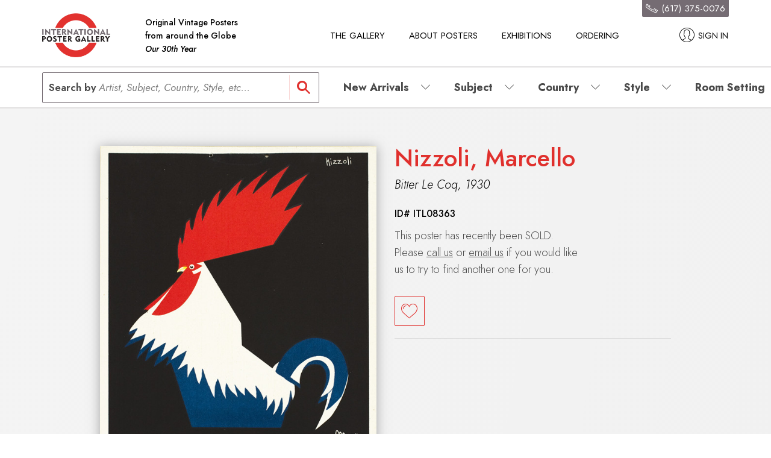

--- FILE ---
content_type: text/html; charset=utf-8
request_url: https://www.internationalposter.com/product/bitter-le-coq
body_size: 69959
content:

<!doctype html>
<html lang="en">
<!-- Facebook Pixel Code -->
<script>
!function(f,b,e,v,n,t,s)
{if(f.fbq)return;n=f.fbq=function(){n.callMethod?
n.callMethod.apply(n,arguments):n.queue.push(arguments)};
if(!f._fbq)f._fbq=n;n.push=n;n.loaded=!0;n.version='2.0';
n.queue=[];t=b.createElement(e);t.async=!0;
t.src=v;s=b.getElementsByTagName(e)[0];
s.parentNode.insertBefore(t,s)}(window, document,'script',
'https://connect.facebook.net/en_US/fbevents.js');
fbq('init', '274174917069285');
fbq('track', 'PageView');
</script>
<noscript><img height="1" width="1" style="display:none"
src="https://www.facebook.com/tr?id=274174917069285&ev=PageView&noscript=1"
/></noscript>
<!-- End Facebook Pixel Code -->
<head>
	<!-- Google Tag Manager -->
	<!-- Global site tag (gtag.js) - Google Ads: 981035275 -->
	<script async src="https://www.googletagmanager.com/gtag/js?id=AW-981035275"></script>
	<script>
	  window.dataLayer = window.dataLayer || [];
	  function gtag(){dataLayer.push(arguments);}
	  gtag('js', new Date());

	  gtag('config', 'AW-981035275');
	</script>

	<!-- Global site tag (gtag.js) - Google Analytics -->
	<script async src="https://www.googletagmanager.com/gtag/js?id=UA-2601914-3"></script>
	<script>
	  window.dataLayer = window.dataLayer || [];
	  function gtag(){dataLayer.push(arguments);}
	  gtag('js', new Date());

	  gtag('config', 'UA-2601914-3');
	</script>
	<!-- End Google Tag Manager -->

    <meta charset="utf-8">
    <meta name="viewport" content="width=device-width, initial-scale=1, maximum-scale=1, user-scalable=no">
    <link rel="apple-touch-icon" sizes="180x180" href="/favicon/apple-touch-icon.png?v=gAaJAxo3Aq">
    <link rel="icon" type="image/png" sizes="32x32" href="/favicon/favicon-32x32.png?v=gAaJAxo3Aq">
    <link rel="icon" type="image/png" sizes="16x16" href="/favicon/favicon-16x16.png?v=gAaJAxo3Aq">
    <link rel="manifest" href="/favicon/manifest.json?v=gAaJAxo3Aq">
    <link rel="mask-icon" href="/favicon/safari-pinned-tab.svg?v=gAaJAxo3Aq" color="#5bbad5">
    <link rel="shortcut icon" href="/favicon/favicon.ico?v=gAaJAxo3Aq">
	<link rel="preconnect" href="https://fonts.googleapis.com">
	<link rel="preconnect" href="https://fonts.gstatic.com" crossorigin>
	<link href="https://fonts.googleapis.com/css2?family=Jost:ital,wght@0,100;0,200;0,300;0,400;0,500;0,600;0,700;0,800;0,900;1,100;1,200;1,300;1,400;1,500;1,600;1,700;1,800;1,900&display=swap" rel="stylesheet">
    <meta name="msapplication-config" content="/favicon/browserconfig.xml?v=gAaJAxo3Aq">
    <meta name="theme-color" content="#ffffff">
    

    <title>Bitter Le Coq</title>

    <meta name="description" lang="en" content="Bitter Le Coq - Nizzoli, Marcello, 1930. 9.5'' x 13.5'' / 24 x 34 cm. Cartone | Backed on Cardboard. ID# ITL08363. $450." />
<meta name="keywords" lang="en" content="" />
<meta name="author" content="">

    
<meta property="og:url" content="https://www.internationalposter.com/product/bitter-le-coq/" />
<meta property="og:type" content="website" />
<meta property="og:title" content="Bitter Le Coq - Nizzoli, Marcello, 1930. 9.5&#39;&#39; x 13.5&#39;&#39; / 24 x 34 cm. Cartone | Backed on Cardboard. ID# ITL08363. $450." />
<meta property="og:description" content="This strong Art Deco in-store display for a Swiss liqueur was created by Marcello Nizzoli, one of Italy’s most versatile and progressive designers of the Twenties and Thirties. Like Cassandre in France, Nizzoli sought new and daring solutions to advertising in the Machine Age, looking to modern art – Cubism, Futurism, Surrealism and Constructivism - for inspiration. Beautifully printed, Bitter Le Coq is sophisticated, powerful and handsome all at the same time - with a bit of playfulness too!" />
<meta property="og:image" content="https://www.internationalposter.com/media/51723/itl08363.jpg">
<meta property="product:brand" content="International Poster Gallery">
<meta property="product:availability" content="in stock">
<meta property="product:condition" content="new">
<meta property="product:price:amount" content="450">
<meta property="product:price:currency" content="USD">
<meta property="product:retailer_item_id" content="ITL08363">



    <link rel="stylesheet" href="/Built/main.css?updated=20210109">

    <!--[if lt IE 9]>
        <script src="/scripts/html5shiv.js"></script>
    <![endif]-->
    <script type="text/javascript">
        window.url= "https://www.internationalposter.com:443";
		window.api = "https://www.internationalposter.com:443/umbraco/api/";
        window.userType = "guest";
        window.recaptchaSecret = "6Leacs0ZAAAAAOJaI0c-4dKiSXpueM0ZxhkLzZpv";
        window.dictionary = {};
        window.dictionary["hoverlay_modal-phone-number-validation-error-text"] = "Please insert a valid phone number with country code, e.g., +1 123 123 1234";
    </script>
	<meta name="google-site-verification" content="2TENLS8Gh40hrK4Xb1D3_460bRd-NuO9HTKleswbuyQ" />
</head>
<body>
    <!-- Google Tag Manager (noscript) -->
    <noscript>
        <iframe src="https://www.googletagmanager.com/ns.html?id=UA-2601914-3"
                height="0" width="0" style="display:none;visibility:hidden"></iframe>
    </noscript>
    <!-- End Google Tag Manager (noscript) -->
    <div id="app">
        


<!-- ClickTale Top part -->
<script type="text/javascript"> var WRInitTime = (new Date()).getTime(); </script>
<!-- ClickTale end of Top part -->



<div class="create-wrapper" data-modal="register-user" style="display: none">
    <div class="create container" style="display: none">
        <div class="create__image">
            <img class="lozad" data-src="/media/33988/FRL24142.jpg" alt="" role="presentation" />
        </div>

<form action="/product/bitter-le-coq" class="create__form" enctype="multipart/form-data" id="createForm" method="post">            <fieldset class="create__form">
                
                <legend class="create__title">Create account</legend>

                <div class="create__form__col">
                    <!-- First Name -->
                    <div class="input-wrapper">
                        <div class="input input--small">
                            <input type="text" name="firstName" placeholder="First name" aria-label="First name" id="firstName" required />
                        </div>
                        <div class="input__validation" style="display: none">First name field is required</div>
                    </div>
                    <!-- Last Name -->
                    <div class="input-wrapper">
                        <div class="input input--small">
                            <input type="text" name="lastName" placeholder="Last name" aria-label="Last name" id="lastName" required />
                        </div>
                        <div class="input__validation" style="display: none">Last name field is required</div>
                    </div>
                </div>

                <div class="create__form__col">
                    <!-- E-mail -->
                    <div class="input-wrapper">
                        <div class="input input--small">
                            <input type="email" name="email" placeholder="E-mail" aria-label="E-mail" id="emailCreate" required />
                        </div>
                        <div class="input__validation" style="display: none">E-mail field is required</div>
                    </div>
                </div>

                <div class="create__form__col">
                    <!-- Password -->
                    <div class="input-wrapper">
                        <div class="input input--small">
                            <input type="password" name="password" placeholder="Password" aria-label="Password" id="password" required />
                        </div>
                        <div class="input__validation" style="display: none">Must have at least six characters</div>
                    </div>
                    <!-- Retype Password -->
                    <div class="input-wrapper">
                        <div class="input input--small">
                            <input type="password" name="retypePassword" placeholder="Password" aria-label="Password confirm" id="retypePassword" required />
                        </div>
                        <div class="input__validation" style="display: none">Passwords don't match</div>
                    </div>
                </div>

                <!-- Sign in Button -->
                <div class="create__form__col">
                    <button class="button button--is-red button--small" type="button" id="createSubmit">
                        <span class="button__placeholder">SIGN IN</span>
                    </button>
                </div>

                <!-- Create account info -->
                <div class="create__info">
                    Privacy is important to us. We will not sell, rent, or give your name or email address to a third party. * indicates required fields.
                </div>
            </fieldset>
            <input type="hidden" name="ReCaptchaToken" id="recaptcha_input_create" />
<input name='ufprt' type='hidden' value='[base64]' /></form>        <div class="create__close" data-dismiss="modal">
            <i class="icon-close"></i>
        </div>
    </div>
</div>
<div class="login-wrapper" data-modal="login-user" style="display: none" id="login">
    <div class="login container">
        <div class="login__image">
            
            <img class="lozad" data-src="/media/65221/aul18961.jpg" alt="" role="presentation" />
        </div>

<form action="/product/bitter-le-coq" class="login__form" enctype="multipart/form-data" method="post">            <fieldset class="login__form">
                <!-- Title -->
                <legend class="login__title">Sign in to your account</legend>

                <!-- Username -->
                <div class="input-wrapper">
                    <div class="input input--small">
                        <input type="email" name="Email" placeholder="Email" required aria-label="Email Address" />
                    </div>
                    <div class="input__validation" style="display: none">Email field is required</div>
                </div>

                <!-- Password -->
                <div class="input-wrapper">
                    <div class="input input--small">
                        <input type="password" name="password" placeholder="Password" required aria-label="Password" />
                    </div>
                    <div class="input__validation" style="display: none">Password field is required</div>
                </div>

                <div class="login__secondary">
                    <!-- Forgot password -->
                    <a data-toggle="modal" data-target="recover-password">
                        Forgot password?
                    </a>

                    <!-- Remember me -->
                    <div class="input-checkbox">
                        <label for="login-checkbox">Remember me</label>
                        <!-- DISABLED because requires empty Label until we can fix
                                        <div class="input-checkbox__box">
                    -->
                        <input type="checkbox" name="RememberMe" id="login-checkbox">
                        <!-- DISABLED because requires empty Label until we can fix
                                            <label for="login-checkbox" aria-label="Remember me"></label>
                                        </div>
                    -->
                    </div>
                </div>
                
                <!-- Buttons -->
                <div class="login__buttons">
                    <!-- Sign in -->
                    <button class="button button--is-red button--small" type="button" id="loginSubmit">
                        <span class="button__placeholder">Sign in</span>
                    </button>

                    <!-- Create account -->
                    <div data-toggle="modal" data-target="register-user">
                        <button class="button button--invert button--small" type="button">
                            <span class="button__placeholder">Create Account</span>
                        </button>
                    </div>
                </div>
            </fieldset>
            <input type="hidden" name="ReCaptchaToken" id="recaptcha_input"/>
<input name='ufprt' type='hidden' value='[base64]' /></form>        <div class="login__close" data-dismiss="modal">
            <i class="icon-close"></i>
        </div>
    </div>
</div>


<div class="recover-wrapper" data-modal="recover-password" style="display: none">
    <div class="recover container">
        <div class="recover__image">
            <img class="lozad" data-src="/media/33988/FRL24142.jpg" alt="" role="presentation" />
        </div>

<form action="/product/bitter-le-coq" class="recover__form" enctype="multipart/form-data" method="post">		<fieldset class="recover__form">
            

            <!-- Title -->
            <legend class="recover__title">Forgot password?</legend>

            <!-- Username -->
            <div class="input-wrapper">
                <div class="input input--small">
                    <input type="text" name="email" placeholder="Email" aria-label="Email" required />
                </div>
                <div class="input__validation" style="display: none">Username field is required</div>
            </div>

            <!-- Find password button -->
            <button class="button button--is-red button--small button--no-uppercase" type="submit">
                <span class="button__placeholder">Find password</span>
            </button>
		</fieldset>
<input name='ufprt' type='hidden' value='[base64]' /></form>        <div class="recover__close" data-dismiss="modal">
            <i class="icon-close"></i>
        </div>
    </div>
</div>
<div class="recover-success-wrapper" data-modal="recover-password-success" style="display: none">
    <div class="recover-success container">
        <div class="recover-success__image">
            <img class="lozad" data-src="/media/33988/FRL24142.jpg" alt="" role="presentation" />
        </div>

        <div class="recover-success__content">
            <!-- Icon -->
            <i class="recover-success__icon icon-success"></i>

            <!-- Title -->
            <h1 class="recover-success__title">Submission Successful!</h1>

            <!-- Username -->
            <h2 class="recover-success__subtitle">
                Please check your email for more information.
            </h2>
        </div>

        <div class="recover-success__close" data-dismiss="modal">
            <i class="icon-close"></i>
        </div>
    </div>
</div>
<div class="account-error-wrapper" data-modal="account-error" style="display: none">
    <div class="account-error container">
        <div class="account-error__image">
            <img class="lozad" data-src="/media/33988/FRL24142.jpg" alt="" role="presentation" />
        </div>

        <div class="account-error__content">

            <!-- Title -->
            <h1 class="account-error__title">To view your wishlist, please login</h1>

			<span>
                <button class="button-icon" data-toggle="modal" data-target="login-user" title="SIGN IN">SIGN IN</button>
            </span>
        </div>

        <div class="account-error__close" data-dismiss="modal">
            <i class="icon-close"></i>
        </div>
    </div>
</div>


<!-- Get if user is logged in into a variable for javascript -->
<div style="display:none">
    <input id="isUserLoggedIn" name="isUserLoggedIn" type="hidden" value="False" />
</div>

<!-- Header -->
<div class="header-wrapper" role="banner">

    <div class="header container">

        <!-- Hamburger menu -->
        <div class="header__hamburger">
            <div class="icon-hamburger">
                <i class="icon-hamburger-menu" data-event="click" data-event-category="HamburgerMenu" data-event-action="open"></i>
            </div>
        </div>

        <!-- Logo -->

        <div class="header__logo">
            <a href="/" data-event="click" data-event-category="Logo" data-event-action="click">
                <img src="/media/12766/logo.png" alt="International Poster Gallery">
            </a>
            <!-- Logo Label -->
            <p class="header__logo-label">Original Vintage Posters<br>from around the Globe<br><i>Our 30th Year</i></p>
        </div>

        <!-- Navigation -->
        <nav class="header__navigation" aria-label="Quick Links">
            <!-- Menu -->
                        <div class="header__menu header__menu--dropdown">
                            <a class="header__menu" data-event="click" data-event-category="Menu" data-event-action="open" data-event-label="The Gallery">The Gallery</a>
                            <div class="header__menu__sub-menu" style="display:none">
                                <div class="header__menu__sub-menu__dropdown">
                                        <ul class="header__menu__sub-menu__dropdown__items">
                                                        <li class="header__menu__sub-menu__dropdown__items__item"><a href="/contact-us/" title="Contact Us"
                                                                                                                      data-event="click" data-event-category="SubMenu" data-event-action="click" data-event-label="Contact Us">Contact Us</a></li>
                                                        <li class="header__menu__sub-menu__dropdown__items__item"><a href="/about-the-gallery/" title="About The Gallery"
                                                                                                                      data-event="click" data-event-category="SubMenu" data-event-action="click" data-event-label="About The Gallery">About The Gallery</a></li>
                                                        <li class="header__menu__sub-menu__dropdown__items__item"><a href="/we-buy-posters/" title="We Buy Posters"
                                                                                                                      data-event="click" data-event-category="SubMenu" data-event-action="click" data-event-label="We Buy Posters">We Buy Posters</a></li>
                                                        <li class="header__menu__sub-menu__dropdown__items__item"><a href="/gallery-tour/" title="Gallery Tour"
                                                                                                                      data-event="click" data-event-category="SubMenu" data-event-action="click" data-event-label="Gallery Tour">Gallery Tour</a></li>
                                                        <li class="header__menu__sub-menu__dropdown__items__item"><a href="/clients-homes/" target="_top" title="Client&#39;s Homes"
                                                                                                                      data-event="click" data-event-category="SubMenu" data-event-action="click" data-event-label="Client&#39;s Homes">Client&#39;s Homes</a></li>
                                                        <li class="header__menu__sub-menu__dropdown__items__item"><a href="/in-the-news/" title="In The News"
                                                                                                                      data-event="click" data-event-category="SubMenu" data-event-action="click" data-event-label="In The News">In The News</a></li>
                                                        <li class="header__menu__sub-menu__dropdown__items__item"><a href="/accessibility/" title="Accessibility"
                                                                                                                      data-event="click" data-event-category="SubMenu" data-event-action="click" data-event-label="Accessibility">Accessibility</a></li>
                                        </ul>
                                </div>
                            </div>
                        </div>
                        <div class="header__menu header__menu--dropdown">
                            <a class="header__menu" data-event="click" data-event-category="Menu" data-event-action="open" data-event-label="About Posters">About Posters</a>
                            <div class="header__menu__sub-menu" style="display:none">
                                <div class="header__menu__sub-menu__dropdown">
                                        <ul class="header__menu__sub-menu__dropdown__items">
                                                        <li class="header__menu__sub-menu__dropdown__items__item"><a href="/a-brief-history-of-the-poster/" title="Poster History"
                                                                                                                      data-event="click" data-event-category="SubMenu" data-event-action="click" data-event-label="Poster History">Poster History</a></li>
                                                        <li class="header__menu__sub-menu__dropdown__items__item"><a href="/collecting-original-vintage-posters/" title="Collecting Posters"
                                                                                                                      data-event="click" data-event-category="SubMenu" data-event-action="click" data-event-label="Collecting Posters">Collecting Posters</a></li>
                                                        <li class="header__menu__sub-menu__dropdown__items__item"><a href="/country-primers/" title="Country Primers"
                                                                                                                      data-event="click" data-event-category="SubMenu" data-event-action="click" data-event-label="Country Primers">Country Primers</a></li>
                                                        <li class="header__menu__sub-menu__dropdown__items__item"><a href="/style-primers/" title="Style Primers"
                                                                                                                      data-event="click" data-event-category="SubMenu" data-event-action="click" data-event-label="Style Primers">Style Primers</a></li>
                                                        <li class="header__menu__sub-menu__dropdown__items__item"><a href="/subject-primers/" title="Subject Primers"
                                                                                                                      data-event="click" data-event-category="SubMenu" data-event-action="click" data-event-label="Subject Primers">Subject Primers</a></li>
                                                        <li class="header__menu__sub-menu__dropdown__items__item"><a href="http://blog.internationalposter.com/" target="_blank" title="Blog"
                                                                                                                      data-event="click" data-event-category="SubMenu" data-event-action="click" data-event-label="Blog">Blog</a></li>
                                        </ul>
                                </div>
                            </div>
                        </div>
                        <a class="header__menu" href="/exhibitions/" data-event="click" data-event-category="Menu" data-event-action="click" data-event-label="Exhibitions">Exhibitions</a>
                        <a class="header__menu" href="/ordering/" data-event="click" data-event-category="Menu" data-event-action="click" data-event-label="Ordering">Ordering</a>

        </nav>

        <!-- Actions -->
        <div class="header__actions">
            <!-- Search box and icon -->
            <div class="header__search">
                <div class="input-search input-search-tablet">
                    <form action="#" onsubmit="return false;">
                        <input id="searchTablet" name="searchTablet" class="search-input-tablet" type="search" autocomplete="off" data-issearch="False" aria-label="Search (Tablet)">
                        <input type="button" style="display:none;" value="Search">
                        <span class="input-search__placeholder">Search by <em class="light-gray-search">Artist, Subject, Country, Style, etc... </em></span>
                    </form>
                    

                    <div class="input-search__icon">
                        <i class="icon-search"></i>
                    </div>
                    <!-- Search suggestions -->
                    <div class="input-search__suggestion input-search__suggestion--tablet" id="searchSuggestionTablet">
                        <!-- Render by handlebars template /search.handlebars -->
                    </div>
                </div>
            </div>

            <i class="icon-search icon-search-mobile --handheld-only"></i>

        </div>

        <!-- Search box for mobile -->
        <div class="header__search-box" style="display: none">
            <div class="header__search-box__input input-search-mobile">
                <form action="#" onsubmit="return false;">
                    <input id="searchMobile" name="searchMobile" class="input search-input-mobile" type="text" autocomplete="off" data-issearch="False" aria-label="Search (Mobile)">
                    <input type="button" style="display:none;" value="Search">
                </form>
                <span class="input-search__placeholder input-search__placeholder--mobile">Search by <em class="light-gray-search">Artist, Subject, Country, Style, etc... </em></span>
                <i class="icon-close"></i>
            </div>
            <!-- Search suggestions -->
            <div class="input-search__suggestion input-search__suggestion--mobile" id="searchSuggestionMobile">
                <!-- Render by hadnlebars template /search.handlebars -->
            </div>
        </div>
        

        <!-- Cart 
        <a class="header__cart" href="/cart" data-event="click" data-event-category="Cart" data-event-action="click" title="Your Cart">
            <i class="icon-cart">
                <span class="icon__bubble">0</span>
            </i>
        </a>
		-->
        <!-- Profile -->
        <div class="header__profile--menu">
            <a class="header__profile" data-toggle="modal" data-target="login-user" data-event="click" data-event-category="Account" data-event-action="click">
                        <i class="icon-profile"></i>
                        <span>Sign in</span>

            </a>
            <!-- Profile Submenu -->
            <div class="header__menu__sub-menu" style="display:none">
                <div class="header__menu__sub-menu__dropdown">
                    <ul class="header__menu__sub-menu__dropdown__items">
                        <li class="header__menu__sub-menu__dropdown__items__item">
                            <a href="/account" title="Account" data-event="click" data-event-category="AccountItem" data-event-action="click" data-event-label="Account">Account</a>
                        </li>
                        <li class="header__menu__sub-menu__dropdown__items__item">
                            <a href="/wishlist" title="Wishlist" data-event="click" data-event-category="AccountItem" data-event-action="click" data-event-label="Wishlist">Wishlist</a>
                        </li>
                        <li class="header__menu__sub-menu__dropdown__items__item">
<form action="/product/bitter-le-coq" enctype="multipart/form-data" method="post">                                <input class="header__profile--logout" type="submit" value="Logout" data-event="click" data-event-category="AccountItem" data-event-action="click" data-event-label="Logout" />
<input name='ufprt' type='hidden' value='[base64]' /></form>                        </li>
                    </ul>
                </div>
            </div>
        </div>

        <!-- Phone Number -->
        <div class="header__phone">
            <img src="../../images/white-phone.svg" alt="Phone" />(617) 375-0076
            
        </div>
    </div>

    <!-- Sidebar -->
    <div class="sidebar-wrapper" style="display: none">
        <nav class="sidebar">

            <!-- Sign in -->
                    <a class="sidebar__sign-in" data-toggle="modal" data-target="login-user" data-event="click" data-event-category="Account" data-event-action="click">
                        <i class="icon-profile"></i>
                        <span>Sign in</span>
                    </a>


            <!-- List -->
            <div class="sidebar__list">
                    <div class="sidebar__menu sidebar__menu--dropdown">
                        <div class="sidebar__menu__title" data-event="click" data-event-category="BrowseMenu" data-event-action="open" data-event-label="New Arrivals">
                            <div data-title="New Arrivals" class="sidebar__menu">
                                New Arrivals
                            </div>
                            <i class="icon-arrow-down"></i>
                        </div>
                        <div class="sidebar__menu__sub-menu" style="display:none">
                            <div class="sidebar__menu__sub-menu__dropdown">
                                <ul class="sidebar__menu__sub-menu__dropdown__items">
                                </ul>
                            </div>
                        </div>
                    </div>
                    <div class="sidebar__menu sidebar__menu--dropdown">
                        <div class="sidebar__menu__title" data-event="click" data-event-category="BrowseMenu" data-event-action="open" data-event-label="Subject">
                            <div data-title="Subject" class="sidebar__menu">
                                Subject
                            </div>
                            <i class="icon-arrow-down"></i>
                        </div>
                        <div class="sidebar__menu__sub-menu" style="display:none">
                            <div class="sidebar__menu__sub-menu__dropdown">
                                <ul class="sidebar__menu__sub-menu__dropdown__items">
                                            <li class="sidebar__menu__sub-menu__dropdown__items__item">
                                                <div>
                                                    <a href="/search/?categories=9a8884e7-e827-4027-8c8c-80a5a1c14eac"
                                                        data-event="click" data-event-category="BrowseSubMenu" data-event-action="click" data-event-label="Animals &amp; Creatures">
                                                    Animals &amp; Creatures (88)</a>
                                                </div>
                                            </li>
                                            <li class="sidebar__menu__sub-menu__dropdown__items__item">
                                                <div>
                                                    <a href="/search/?categories=6beed4a4-c13f-4a0b-8fad-11d9b4834a80"
                                                        data-event="click" data-event-category="BrowseSubMenu" data-event-action="click" data-event-label="Autos, Bicycles, Cycles, Planes">
                                                    Autos, Bicycles, Cycles, Planes (57)</a>
                                                </div>
                                            </li>
                                            <li class="sidebar__menu__sub-menu__dropdown__items__item">
                                                <div>
                                                    <a href="/search/?categories=09e97d47-54f6-490c-a415-5e469a3bee48"
                                                        data-event="click" data-event-category="BrowseSubMenu" data-event-action="click" data-event-label="Circus &amp; Zoo">
                                                    Circus &amp; Zoo (17)</a>
                                                </div>
                                            </li>
                                            <li class="sidebar__menu__sub-menu__dropdown__items__item">
                                                <div>
                                                    <a href="/search/?categories=9e6a7200-e8ce-4036-a339-17eb22d6da96"
                                                        data-event="click" data-event-category="BrowseSubMenu" data-event-action="click" data-event-label="Clothing, Fashion &amp; Stores">
                                                    Clothing, Fashion &amp; Stores (78)</a>
                                                </div>
                                            </li>
                                            <li class="sidebar__menu__sub-menu__dropdown__items__item">
                                                <div>
                                                    <a href="/search/?categories=ea913ff2-3ad1-4c77-9dd1-955087f92b58"
                                                        data-event="click" data-event-category="BrowseSubMenu" data-event-action="click" data-event-label="Cosmetics &amp; Beauty">
                                                    Cosmetics &amp; Beauty (5)</a>
                                                </div>
                                            </li>
                                            <li class="sidebar__menu__sub-menu__dropdown__items__item">
                                                <div>
                                                    <a href="/search/?categories=a9e4a0c3-df16-4e45-b436-678006baa920"
                                                        data-event="click" data-event-category="BrowseSubMenu" data-event-action="click" data-event-label="Dance">
                                                    Dance (32)</a>
                                                </div>
                                            </li>
                                            <li class="sidebar__menu__sub-menu__dropdown__items__item">
                                                <div>
                                                    <a href="/search/?categories=3de85f47-cf21-4955-b3c4-66f656e491b2"
                                                        data-event="click" data-event-category="BrowseSubMenu" data-event-action="click" data-event-label="Fairs &amp; Expos">
                                                    Fairs &amp; Expos (30)</a>
                                                </div>
                                            </li>
                                            <li class="sidebar__menu__sub-menu__dropdown__items__item">
                                                <div>
                                                    <a href="/search/?categories=9cbf2acc-2855-4685-a556-27bea066f972"
                                                        data-event="click" data-event-category="BrowseSubMenu" data-event-action="click" data-event-label="Film">
                                                    Film (190)</a>
                                                </div>
                                            </li>
                                            <li>
                                                <div class="sidebar__menu__sub-menu__dropdown--sub-item" data-event="click" data-event-category="BrowseSubMenu" data-event-action="open" data-event-label="Fine Art &amp; Lit">
                                                    Fine Art &amp; Lit (327)
                                                    <i class="icon-plus"></i>
                                                </div>

                                                <ul class="sidebar__menu__sub-menu__dropdown sub-menu --no-margin" style="display:none">
                                                        <li class="">
                                                            <a href="/search/?categories=7efa8dec-76ce-4050-9afc-8ab71d6bd0a4"
                                                                data-event="click" data-event-category="BrowseSubSubMenu" data-event-action="click" data-event-label="Art &amp; Architecture">Art &amp; Architecture (259)</a>
                                                        </li>
                                                        <li class="">
                                                            <a href="/search/?categories=1b09253d-6acb-439d-b517-e7be86721b66"
                                                                data-event="click" data-event-category="BrowseSubSubMenu" data-event-action="click" data-event-label="Books &amp; Magazines">Books &amp; Magazines (71)</a>
                                                        </li>
                                                        <li class="">
                                                            <a href="/search/?categories=10ecf629-38e3-42ed-ad25-fa8ceb660e5c"
                                                                data-event="click" data-event-category="BrowseSubSubMenu" data-event-action="click" data-event-label="Exhibitions">Exhibitions (224)</a>
                                                        </li>
                                                    <li class="">
                                                        <a href="/search/?categories=34b587b6-7ab1-4f5d-b790-bbc064c8204c"
                                                           data-event="click" data-event-category="BrowseSubSubMenu" data-event-action="click" data-event-label="Fine Art &amp; Lit - See All">See All</a>
                                                    </li>
                                                </ul>
                                            </li>
                                            <li>
                                                <div class="sidebar__menu__sub-menu__dropdown--sub-item" data-event="click" data-event-category="BrowseSubMenu" data-event-action="open" data-event-label="Food &amp; Drink">
                                                    Food &amp; Drink (134)
                                                    <i class="icon-plus"></i>
                                                </div>

                                                <ul class="sidebar__menu__sub-menu__dropdown sub-menu --no-margin" style="display:none">
                                                        <li class="">
                                                            <a href="/search/?categories=b405f343-712d-4aa9-a5c0-7cc84bc20450"
                                                                data-event="click" data-event-category="BrowseSubSubMenu" data-event-action="click" data-event-label="Beverage">Beverage (113)</a>
                                                        </li>
                                                        <li class="">
                                                            <a href="/search/?categories=565d28e0-e789-4976-b9b1-4f8a155ecfff"
                                                                data-event="click" data-event-category="BrowseSubSubMenu" data-event-action="click" data-event-label="Food">Food (22)</a>
                                                        </li>
                                                    <li class="">
                                                        <a href="/search/?categories=2415f7a3-7617-4eab-87ab-ecd5af4a3cff"
                                                           data-event="click" data-event-category="BrowseSubSubMenu" data-event-action="click" data-event-label="Food &amp; Drink - See All">See All</a>
                                                    </li>
                                                </ul>
                                            </li>
                                            <li class="sidebar__menu__sub-menu__dropdown__items__item">
                                                <div>
                                                    <a href="/search/?categories=e3d19664-5d66-478a-a29b-907d3108f599"
                                                        data-event="click" data-event-category="BrowseSubMenu" data-event-action="click" data-event-label="Gift Ideas">
                                                    Gift Ideas (87)</a>
                                                </div>
                                            </li>
                                            <li class="sidebar__menu__sub-menu__dropdown__items__item">
                                                <div>
                                                    <a href="/search/?categories=e1513446-f49d-4746-817d-c5347e451b76"
                                                        data-event="click" data-event-category="BrowseSubMenu" data-event-action="click" data-event-label="Home &amp; Appliances">
                                                    Home &amp; Appliances (26)</a>
                                                </div>
                                            </li>
                                            <li class="sidebar__menu__sub-menu__dropdown__items__item">
                                                <div>
                                                    <a href="/search/?categories=30839886-df26-4aa3-a711-9890c286e4fc"
                                                        data-event="click" data-event-category="BrowseSubMenu" data-event-action="click" data-event-label="Horizontals">
                                                    Horizontals (204)</a>
                                                </div>
                                            </li>
                                            <li class="sidebar__menu__sub-menu__dropdown__items__item">
                                                <div>
                                                    <a href="/search/?categories=d0fe9383-fdd2-4ecb-95ec-320ec16ea739"
                                                        data-event="click" data-event-category="BrowseSubMenu" data-event-action="click" data-event-label="In-Store Displays">
                                                    In-Store Displays (14)</a>
                                                </div>
                                            </li>
                                            <li class="sidebar__menu__sub-menu__dropdown__items__item">
                                                <div>
                                                    <a href="/search/?categories=baa07bde-07c7-4947-a545-fb755aac9bb6"
                                                        data-event="click" data-event-category="BrowseSubMenu" data-event-action="click" data-event-label="Labels">
                                                    Labels (106)</a>
                                                </div>
                                            </li>
                                            <li class="sidebar__menu__sub-menu__dropdown__items__item">
                                                <div>
                                                    <a href="/search/?categories=cd6b85cf-e1db-4f51-856d-7953bfa58dcb"
                                                        data-event="click" data-event-category="BrowseSubMenu" data-event-action="click" data-event-label="Maitres de l&#39;Affiche">
                                                    Maitres de l&#39;Affiche (36)</a>
                                                </div>
                                            </li>
                                            <li>
                                                <div class="sidebar__menu__sub-menu__dropdown--sub-item" data-event="click" data-event-category="BrowseSubMenu" data-event-action="open" data-event-label="Music">
                                                    Music (164)
                                                    <i class="icon-plus"></i>
                                                </div>

                                                <ul class="sidebar__menu__sub-menu__dropdown sub-menu --no-margin" style="display:none">
                                                        <li class="">
                                                            <a href="/search/?categories=e27fbec6-cbab-4e13-80f8-a524ae0b4599"
                                                                data-event="click" data-event-category="BrowseSubSubMenu" data-event-action="click" data-event-label="All Music incl. Opera">All Music incl. Opera (164)</a>
                                                        </li>
                                                        <li class="">
                                                            <a href="/search/?categories=a278f612-c758-4900-a746-ca7ce8a7ffc0"
                                                                data-event="click" data-event-category="BrowseSubSubMenu" data-event-action="click" data-event-label="Rock and Roll">Rock and Roll (15)</a>
                                                        </li>
                                                    <li class="">
                                                        <a href="/search/?categories=5e6262c2-72a6-4ade-8bf7-285fa4308df7"
                                                           data-event="click" data-event-category="BrowseSubSubMenu" data-event-action="click" data-event-label="Music - See All">See All</a>
                                                    </li>
                                                </ul>
                                            </li>
                                            <li class="sidebar__menu__sub-menu__dropdown__items__item">
                                                <div>
                                                    <a href="/search/?categories=853a6f2c-1768-4000-9203-dbc83b8a2872"
                                                        data-event="click" data-event-category="BrowseSubMenu" data-event-action="click" data-event-label="Poster Books">
                                                    Poster Books (21)</a>
                                                </div>
                                            </li>
                                            <li>
                                                <div class="sidebar__menu__sub-menu__dropdown--sub-item" data-event="click" data-event-category="BrowseSubMenu" data-event-action="open" data-event-label="Public Life">
                                                    Public Life (231)
                                                    <i class="icon-plus"></i>
                                                </div>

                                                <ul class="sidebar__menu__sub-menu__dropdown sub-menu --no-margin" style="display:none">
                                                        <li class="">
                                                            <a href="/search/?categories=0a70a4b5-42fe-4b70-a738-c5b46145a556"
                                                                data-event="click" data-event-category="BrowseSubSubMenu" data-event-action="click" data-event-label="Education">Education (58)</a>
                                                        </li>
                                                        <li class="">
                                                            <a href="/search/?categories=72a069b5-d981-4390-9595-3b5dd020c42b"
                                                                data-event="click" data-event-category="BrowseSubSubMenu" data-event-action="click" data-event-label="Newspapers &amp; Media">Newspapers &amp; Media (61)</a>
                                                        </li>
                                                        <li class="">
                                                            <a href="/search/?categories=cb242c90-acd8-464b-93e4-b1311429bb7f"
                                                                data-event="click" data-event-category="BrowseSubSubMenu" data-event-action="click" data-event-label="Politics, Gov&#39;t &amp; Causes">Politics, Gov&#39;t &amp; Causes (94)</a>
                                                        </li>
                                                        <li class="">
                                                            <a href="/search/?categories=a83227b4-29a4-4657-a66c-957aaa60ebfe"
                                                                data-event="click" data-event-category="BrowseSubSubMenu" data-event-action="click" data-event-label="Religion &amp; Charity">Religion &amp; Charity (35)</a>
                                                        </li>
                                                    <li class="">
                                                        <a href="/search/?categories=5f01943d-8d79-4617-8f39-18f29e1da611"
                                                           data-event="click" data-event-category="BrowseSubSubMenu" data-event-action="click" data-event-label="Public Life - See All">See All</a>
                                                    </li>
                                                </ul>
                                            </li>
                                            <li class="sidebar__menu__sub-menu__dropdown__items__item">
                                                <div>
                                                    <a href="/search/?categories=30bf6706-c993-4e4d-a33f-825091237d55"
                                                        data-event="click" data-event-category="BrowseSubMenu" data-event-action="click" data-event-label="Ricordi Portfolio">
                                                    Ricordi Portfolio (15)</a>
                                                </div>
                                            </li>
                                            <li class="sidebar__menu__sub-menu__dropdown__items__item">
                                                <div>
                                                    <a href="/search/?categories=3a20d11a-703d-46fe-926d-1e13bfd80ab0"
                                                        data-event="click" data-event-category="BrowseSubMenu" data-event-action="click" data-event-label="Smoking">
                                                    Smoking (16)</a>
                                                </div>
                                            </li>
                                            <li>
                                                <div class="sidebar__menu__sub-menu__dropdown--sub-item" data-event="click" data-event-category="BrowseSubMenu" data-event-action="open" data-event-label="Sports">
                                                    Sports (80)
                                                    <i class="icon-plus"></i>
                                                </div>

                                                <ul class="sidebar__menu__sub-menu__dropdown sub-menu --no-margin" style="display:none">
                                                        <li class="">
                                                            <a href="/search/?categories=adeed55c-cb82-42e8-bb90-23c42d4f9028"
                                                                data-event="click" data-event-category="BrowseSubSubMenu" data-event-action="click" data-event-label="All Sports incl. Auto Racing">All Sports incl. Auto Racing (61)</a>
                                                        </li>
                                                        <li class="">
                                                            <a href="/search/?categories=1c76fe45-910a-4afd-b041-684e5db8521e"
                                                                data-event="click" data-event-category="BrowseSubSubMenu" data-event-action="click" data-event-label="Skiing &amp; Winter Sports">Skiing &amp; Winter Sports (39)</a>
                                                        </li>
                                                    <li class="">
                                                        <a href="/search/?categories=c992d460-6150-4b81-88ef-0bf8e9bd2d88"
                                                           data-event="click" data-event-category="BrowseSubSubMenu" data-event-action="click" data-event-label="Sports - See All">See All</a>
                                                    </li>
                                                </ul>
                                            </li>
                                            <li class="sidebar__menu__sub-menu__dropdown__items__item">
                                                <div>
                                                    <a href="/search/?categories=b28518fd-2d7e-4e43-9ee6-433b925ad012"
                                                        data-event="click" data-event-category="BrowseSubMenu" data-event-action="click" data-event-label="Theatre &amp; Magic">
                                                    Theatre &amp; Magic (22)</a>
                                                </div>
                                            </li>
                                            <li>
                                                <div class="sidebar__menu__sub-menu__dropdown--sub-item" data-event="click" data-event-category="BrowseSubMenu" data-event-action="open" data-event-label="Transportation">
                                                    Transportation (115)
                                                    <i class="icon-plus"></i>
                                                </div>

                                                <ul class="sidebar__menu__sub-menu__dropdown sub-menu --no-margin" style="display:none">
                                                        <li class="">
                                                            <a href="/search/?categories=9f06f230-9deb-4a76-8ae4-c15130a9e403"
                                                                data-event="click" data-event-category="BrowseSubSubMenu" data-event-action="click" data-event-label="Airlines">Airlines (45)</a>
                                                        </li>
                                                        <li class="">
                                                            <a href="/search/?categories=4f3629ec-ec84-4b33-8a01-bf67a0c74944"
                                                                data-event="click" data-event-category="BrowseSubSubMenu" data-event-action="click" data-event-label="Motor &amp; Sail Boats">Motor &amp; Sail Boats (4)</a>
                                                        </li>
                                                        <li class="">
                                                            <a href="/search/?categories=b1c65f06-8e4e-4504-8bd6-75e006d390c8"
                                                                data-event="click" data-event-category="BrowseSubSubMenu" data-event-action="click" data-event-label="Ocean Liners">Ocean Liners (34)</a>
                                                        </li>
                                                        <li class="">
                                                            <a href="/search/?categories=99dfa0fe-7145-46ac-9acf-6b1263e3dc0d"
                                                                data-event="click" data-event-category="BrowseSubSubMenu" data-event-action="click" data-event-label="Railroads">Railroads (19)</a>
                                                        </li>
                                                        <li class="">
                                                            <a href="/search/?categories=0d19b633-60f7-4ebf-9b77-48e22581fc8d"
                                                                data-event="click" data-event-category="BrowseSubSubMenu" data-event-action="click" data-event-label="Schedules &amp; Maps">Schedules &amp; Maps (21)</a>
                                                        </li>
                                                    <li class="">
                                                        <a href="/search/?categories=0c9e1fd2-0a2d-4931-b9a4-6d32bf34b2c8"
                                                           data-event="click" data-event-category="BrowseSubSubMenu" data-event-action="click" data-event-label="Transportation - See All">See All</a>
                                                    </li>
                                                </ul>
                                            </li>
                                            <li>
                                                <div class="sidebar__menu__sub-menu__dropdown--sub-item" data-event="click" data-event-category="BrowseSubMenu" data-event-action="open" data-event-label="Travel">
                                                    Travel (164)
                                                    <i class="icon-plus"></i>
                                                </div>

                                                <ul class="sidebar__menu__sub-menu__dropdown sub-menu --no-margin" style="display:none">
                                                        <li class="">
                                                            <a href="/search/?categories=bc291e3e-8a95-49ee-a2d3-090c4fff38ba"
                                                                data-event="click" data-event-category="BrowseSubSubMenu" data-event-action="click" data-event-label=" Asia"> Asia (8)</a>
                                                        </li>
                                                        <li class="">
                                                            <a href="/search/?categories=700f4c6b-41e2-4a69-9e31-faaade43d6b9"
                                                                data-event="click" data-event-category="BrowseSubSubMenu" data-event-action="click" data-event-label=" Australasia"> Australasia (3)</a>
                                                        </li>
                                                        <li class="">
                                                            <a href="/search/?categories=7a7516b2-655f-4069-aaf2-ee216a96588e"
                                                                data-event="click" data-event-category="BrowseSubSubMenu" data-event-action="click" data-event-label=" Eur:  Austria &amp; Germany"> Eur:  Austria &amp; Germany (26)</a>
                                                        </li>
                                                        <li class="">
                                                            <a href="/search/?categories=4f14bb72-be97-4d93-80c7-492ae8180573"
                                                                data-event="click" data-event-category="BrowseSubSubMenu" data-event-action="click" data-event-label=" Eur:  France &amp; Belgium"> Eur:  France &amp; Belgium (28)</a>
                                                        </li>
                                                        <li class="">
                                                            <a href="/search/?categories=9fed0ee9-b52a-4c03-9725-8f9edcda4008"
                                                                data-event="click" data-event-category="BrowseSubSubMenu" data-event-action="click" data-event-label=" Eur:  Italy, UK &amp; Spain"> Eur:  Italy, UK &amp; Spain (22)</a>
                                                        </li>
                                                        <li class="">
                                                            <a href="/search/?categories=5b78d6e7-e23e-418a-93af-45b67724832f"
                                                                data-event="click" data-event-category="BrowseSubSubMenu" data-event-action="click" data-event-label=" Eur:  Scandinavia"> Eur:  Scandinavia (3)</a>
                                                        </li>
                                                        <li class="">
                                                            <a href="/search/?categories=93fb413d-e701-46bc-b4de-ea6ebd9fc1ee"
                                                                data-event="click" data-event-category="BrowseSubSubMenu" data-event-action="click" data-event-label=" Eur:  Switzerland"> Eur:  Switzerland (24)</a>
                                                        </li>
                                                        <li class="">
                                                            <a href="/search/?categories=21baefd4-6846-405b-a39b-27d157ac1249"
                                                                data-event="click" data-event-category="BrowseSubSubMenu" data-event-action="click" data-event-label=" Eur: Other Countries"> Eur: Other Countries (8)</a>
                                                        </li>
                                                        <li class="">
                                                            <a href="/search/?categories=784745ca-cdc9-415f-9388-3fae53c45744"
                                                                data-event="click" data-event-category="BrowseSubSubMenu" data-event-action="click" data-event-label=" Latin America"> Latin America (4)</a>
                                                        </li>
                                                        <li class="">
                                                            <a href="/search/?categories=2bb39387-bbd3-4f93-93d7-60ffa1895921"
                                                                data-event="click" data-event-category="BrowseSubSubMenu" data-event-action="click" data-event-label=" USA &amp; Canada"> USA &amp; Canada (36)</a>
                                                        </li>
                                                    <li class="">
                                                        <a href="/search/?categories=a39df5dd-0a08-40e9-a1af-7016a68c09cc"
                                                           data-event="click" data-event-category="BrowseSubSubMenu" data-event-action="click" data-event-label="Travel - See All">See All</a>
                                                    </li>
                                                </ul>
                                            </li>
                                            <li>
                                                <div class="sidebar__menu__sub-menu__dropdown--sub-item" data-event="click" data-event-category="BrowseSubMenu" data-event-action="open" data-event-label="War &amp; Propaganda">
                                                    War &amp; Propaganda (162)
                                                    <i class="icon-plus"></i>
                                                </div>

                                                <ul class="sidebar__menu__sub-menu__dropdown sub-menu --no-margin" style="display:none">
                                                        <li class="">
                                                            <a href="/search/?categories=41faeb4f-61a0-4b25-ae70-d52e89997f7f"
                                                                data-event="click" data-event-category="BrowseSubSubMenu" data-event-action="click" data-event-label="Home Front">Home Front (25)</a>
                                                        </li>
                                                        <li class="">
                                                            <a href="/search/?categories=2ea6781f-f12a-49b1-8a38-b1d7e7d1c8d1"
                                                                data-event="click" data-event-category="BrowseSubSubMenu" data-event-action="click" data-event-label="Miscellaneous">Miscellaneous (5)</a>
                                                        </li>
                                                        <li class="">
                                                            <a href="/search/?categories=dde749a6-355d-4ee9-a1b3-9f5494c0e100"
                                                                data-event="click" data-event-category="BrowseSubSubMenu" data-event-action="click" data-event-label="Recruiting">Recruiting (6)</a>
                                                        </li>
                                                        <li class="">
                                                            <a href="/search/?categories=995c806a-b9ec-4cae-9edc-afe8dad76e0f"
                                                                data-event="click" data-event-category="BrowseSubSubMenu" data-event-action="click" data-event-label="Soviet">Soviet (41)</a>
                                                        </li>
                                                        <li class="">
                                                            <a href="/search/?categories=3af6a87f-ea7c-456b-bca1-c84e671b15b3"
                                                                data-event="click" data-event-category="BrowseSubSubMenu" data-event-action="click" data-event-label="War Bonds">War Bonds (34)</a>
                                                        </li>
                                                        <li class="">
                                                            <a href="/search/?categories=1c73fb74-54b3-491e-aa5d-24aefae872a9"
                                                                data-event="click" data-event-category="BrowseSubSubMenu" data-event-action="click" data-event-label="World War I">World War I (60)</a>
                                                        </li>
                                                        <li class="">
                                                            <a href="/search/?categories=eb217c30-19ca-484e-956f-4b8d88766df6"
                                                                data-event="click" data-event-category="BrowseSubSubMenu" data-event-action="click" data-event-label="World War II">World War II (80)</a>
                                                        </li>
                                                    <li class="">
                                                        <a href="/search/?categories=83d601ed-8807-4c08-a29a-c724b0d87740"
                                                           data-event="click" data-event-category="BrowseSubSubMenu" data-event-action="click" data-event-label="War &amp; Propaganda - See All">See All</a>
                                                    </li>
                                                </ul>
                                            </li>
                                            <li>
                                                <div class="sidebar__menu__sub-menu__dropdown--sub-item" data-event="click" data-event-category="BrowseSubMenu" data-event-action="open" data-event-label="Work &amp; Workers">
                                                    Work &amp; Workers (95)
                                                    <i class="icon-plus"></i>
                                                </div>

                                                <ul class="sidebar__menu__sub-menu__dropdown sub-menu --no-margin" style="display:none">
                                                        <li class="">
                                                            <a href="/search/?categories=b73fa9b5-6873-4cc6-a4a5-8973b6b33248"
                                                                data-event="click" data-event-category="BrowseSubSubMenu" data-event-action="click" data-event-label="Work Incentive">Work Incentive (19)</a>
                                                        </li>
                                                    <li class="">
                                                        <a href="/search/?categories=f6ea1d62-bcb4-47c8-ae2e-d285058d7d3c"
                                                           data-event="click" data-event-category="BrowseSubSubMenu" data-event-action="click" data-event-label="Work &amp; Workers - See All">See All</a>
                                                    </li>
                                                </ul>
                                            </li>
                                </ul>
                            </div>
                        </div>
                    </div>
                    <div class="sidebar__menu sidebar__menu--dropdown">
                        <div class="sidebar__menu__title" data-event="click" data-event-category="BrowseMenu" data-event-action="open" data-event-label="Country">
                            <div data-title="Country" class="sidebar__menu">
                                Country
                            </div>
                            <i class="icon-arrow-down"></i>
                        </div>
                        <div class="sidebar__menu__sub-menu" style="display:none">
                            <div class="sidebar__menu__sub-menu__dropdown">
                                <ul class="sidebar__menu__sub-menu__dropdown__items">
                                            <li class="sidebar__menu__sub-menu__dropdown__items__item">
                                                <div>
                                                    <a href="/search/?categories=cd38ba18-4437-4e46-a08c-186d7b719948"
                                                        data-event="click" data-event-category="BrowseSubMenu" data-event-action="click" data-event-label="Africa">
                                                    Africa (2)</a>
                                                </div>
                                            </li>
                                            <li class="sidebar__menu__sub-menu__dropdown__items__item">
                                                <div>
                                                    <a href="/search/?categories=b90b6ed2-617e-4bbc-a172-96cb09e78738"
                                                        data-event="click" data-event-category="BrowseSubMenu" data-event-action="click" data-event-label="Asia">
                                                    Asia (51)</a>
                                                </div>
                                            </li>
                                            <li class="sidebar__menu__sub-menu__dropdown__items__item">
                                                <div>
                                                    <a href="/search/?categories=1499e883-6586-45cb-b22e-e5c8de1cff25"
                                                        data-event="click" data-event-category="BrowseSubMenu" data-event-action="click" data-event-label="Australia &amp; New Zealand">
                                                    Australia &amp; New Zealand (3)</a>
                                                </div>
                                            </li>
                                            <li class="sidebar__menu__sub-menu__dropdown__items__item">
                                                <div>
                                                    <a href="/search/?categories=5e353694-c1ee-40bb-949d-428d6e5fd679"
                                                        data-event="click" data-event-category="BrowseSubMenu" data-event-action="click" data-event-label="Belgium &amp; The Netherlands">
                                                    Belgium &amp; The Netherlands (34)</a>
                                                </div>
                                            </li>
                                            <li class="sidebar__menu__sub-menu__dropdown__items__item">
                                                <div>
                                                    <a href="/search/?categories=06003a3a-6e76-4629-84ef-ff48ac6b753d"
                                                        data-event="click" data-event-category="BrowseSubMenu" data-event-action="click" data-event-label="Canada">
                                                    Canada (7)</a>
                                                </div>
                                            </li>
                                            <li class="sidebar__menu__sub-menu__dropdown__items__item">
                                                <div>
                                                    <a href="/search/?categories=d17dd2fc-7e6f-4702-a4f8-2b6cdaab8390"
                                                        data-event="click" data-event-category="BrowseSubMenu" data-event-action="click" data-event-label="Eastern Europe">
                                                    Eastern Europe (41)</a>
                                                </div>
                                            </li>
                                            <li>
                                                <div class="sidebar__menu__sub-menu__dropdown--sub-item" data-event="click" data-event-category="BrowseSubMenu" data-event-action="open" data-event-label="France">
                                                    France (319)
                                                    <i class="icon-plus"></i>
                                                </div>

                                                <ul class="sidebar__menu__sub-menu__dropdown sub-menu --no-margin" style="display:none">
                                                        <li class="">
                                                            <a href="/search/?categories=31c83cfe-a516-4595-9ac2-3544f6be234f"
                                                                data-event="click" data-event-category="BrowseSubSubMenu" data-event-action="click" data-event-label="FR - Belle Epoque &amp; WWI">FR - Belle Epoque &amp; WWI (75)</a>
                                                        </li>
                                                        <li class="">
                                                            <a href="/search/?categories=12d99b0d-9a10-462a-83fa-20ba14744496"
                                                                data-event="click" data-event-category="BrowseSubSubMenu" data-event-action="click" data-event-label="FR - Jazz Age Thru WWII">FR - Jazz Age Thru WWII (53)</a>
                                                        </li>
                                                        <li class="">
                                                            <a href="/search/?categories=dd00020c-735f-47ca-874c-6b5902ef3307"
                                                                data-event="click" data-event-category="BrowseSubSubMenu" data-event-action="click" data-event-label="FR - After WWII">FR - After WWII (191)</a>
                                                        </li>
                                                    <li class="">
                                                        <a href="/search/?categories=22d28454-e199-4343-8b31-dfeae308cf52"
                                                           data-event="click" data-event-category="BrowseSubSubMenu" data-event-action="click" data-event-label="France - See All">See All</a>
                                                    </li>
                                                </ul>
                                            </li>
                                            <li class="sidebar__menu__sub-menu__dropdown__items__item">
                                                <div>
                                                    <a href="/search/?categories=86d932ef-d871-49e8-b299-93bd3b47b198"
                                                        data-event="click" data-event-category="BrowseSubMenu" data-event-action="click" data-event-label="Germany &amp; Austria">
                                                    Germany &amp; Austria (128)</a>
                                                </div>
                                            </li>
                                            <li class="sidebar__menu__sub-menu__dropdown__items__item">
                                                <div>
                                                    <a href="/search/?categories=d58d9397-afe4-4be8-9834-b52b357e58f0"
                                                        data-event="click" data-event-category="BrowseSubMenu" data-event-action="click" data-event-label="Great Britain &amp; Ireland">
                                                    Great Britain &amp; Ireland (25)</a>
                                                </div>
                                            </li>
                                            <li>
                                                <div class="sidebar__menu__sub-menu__dropdown--sub-item" data-event="click" data-event-category="BrowseSubMenu" data-event-action="open" data-event-label="Italy">
                                                    Italy (236)
                                                    <i class="icon-plus"></i>
                                                </div>

                                                <ul class="sidebar__menu__sub-menu__dropdown sub-menu --no-margin" style="display:none">
                                                        <li class="">
                                                            <a href="/search/?categories=590d4dc5-4958-4141-a32b-12391e464437"
                                                                data-event="click" data-event-category="BrowseSubSubMenu" data-event-action="click" data-event-label="Italy - Opulent Age thru WWI">Italy - Opulent Age thru WWI (32)</a>
                                                        </li>
                                                        <li class="">
                                                            <a href="/search/?categories=47de868e-e6a0-4c20-bb93-6bf935cdab20"
                                                                data-event="click" data-event-category="BrowseSubSubMenu" data-event-action="click" data-event-label="Italy - The Fascist Era">Italy - The Fascist Era (48)</a>
                                                        </li>
                                                        <li class="">
                                                            <a href="/search/?categories=02aa37cb-a7c5-46b8-9468-6b8db526dcfb"
                                                                data-event="click" data-event-category="BrowseSubSubMenu" data-event-action="click" data-event-label="Italy - Postwar Boom">Italy - Postwar Boom (124)</a>
                                                        </li>
                                                    <li class="">
                                                        <a href="/search/?categories=b5ae5a4b-69d3-4134-b5f6-109df70f78b2"
                                                           data-event="click" data-event-category="BrowseSubSubMenu" data-event-action="click" data-event-label="Italy - See All">See All</a>
                                                    </li>
                                                </ul>
                                            </li>
                                            <li class="sidebar__menu__sub-menu__dropdown__items__item">
                                                <div>
                                                    <a href="/search/?categories=89ae9c7b-6858-4f66-9d16-25869e837021"
                                                        data-event="click" data-event-category="BrowseSubMenu" data-event-action="click" data-event-label="Latin America">
                                                    Latin America (25)</a>
                                                </div>
                                            </li>
                                            <li class="sidebar__menu__sub-menu__dropdown__items__item">
                                                <div>
                                                    <a href="/search/?categories=d8f993c0-a5d0-4f96-b76a-de4d11f9c277"
                                                        data-event="click" data-event-category="BrowseSubMenu" data-event-action="click" data-event-label="Middle East">
                                                    Middle East (1)</a>
                                                </div>
                                            </li>
                                            <li>
                                                <div class="sidebar__menu__sub-menu__dropdown--sub-item" data-event="click" data-event-category="BrowseSubMenu" data-event-action="open" data-event-label="Soviet Union">
                                                    Soviet Union (238)
                                                    <i class="icon-plus"></i>
                                                </div>

                                                <ul class="sidebar__menu__sub-menu__dropdown sub-menu --no-margin" style="display:none">
                                                        <li class="">
                                                            <a href="/search/?categories=3054bbc9-f42a-426f-bb18-af8fa0cc602d"
                                                                data-event="click" data-event-category="BrowseSubSubMenu" data-event-action="click" data-event-label="RU - Bolshevik Era">RU - Bolshevik Era (7)</a>
                                                        </li>
                                                        <li class="">
                                                            <a href="/search/?categories=c0650db4-88b2-49d9-a823-8ff5d33c212c"
                                                                data-event="click" data-event-category="BrowseSubSubMenu" data-event-action="click" data-event-label="RU - New Economic Policy (NEP)">RU - New Economic Policy (NEP) (3)</a>
                                                        </li>
                                                        <li class="">
                                                            <a href="/search/?categories=ab276b1e-1b87-43bd-914a-4780a9d0ebe6"
                                                                data-event="click" data-event-category="BrowseSubSubMenu" data-event-action="click" data-event-label="RU - WWII to Present">RU - WWII to Present (225)</a>
                                                        </li>
                                                    <li class="">
                                                        <a href="/search/?categories=103f75d2-7e55-4ff4-ad8e-2dfe78d58c9a"
                                                           data-event="click" data-event-category="BrowseSubSubMenu" data-event-action="click" data-event-label="Soviet Union - See All">See All</a>
                                                    </li>
                                                </ul>
                                            </li>
                                            <li class="sidebar__menu__sub-menu__dropdown__items__item">
                                                <div>
                                                    <a href="/search/?categories=3603c714-5b9f-4e2c-a22e-ab5ff6692c83"
                                                        data-event="click" data-event-category="BrowseSubMenu" data-event-action="click" data-event-label="Scandinavia">
                                                    Scandinavia (18)</a>
                                                </div>
                                            </li>
                                            <li class="sidebar__menu__sub-menu__dropdown__items__item">
                                                <div>
                                                    <a href="/search/?categories=bcea7010-95e9-40c1-96d7-78b2b25b0c9c"
                                                        data-event="click" data-event-category="BrowseSubMenu" data-event-action="click" data-event-label="Spain">
                                                    Spain (14)</a>
                                                </div>
                                            </li>
                                            <li>
                                                <div class="sidebar__menu__sub-menu__dropdown--sub-item" data-event="click" data-event-category="BrowseSubMenu" data-event-action="open" data-event-label="Switzerland">
                                                    Switzerland (328)
                                                    <i class="icon-plus"></i>
                                                </div>

                                                <ul class="sidebar__menu__sub-menu__dropdown sub-menu --no-margin" style="display:none">
                                                        <li class="">
                                                            <a href="/search/?categories=66fa23ba-4e1a-4a7f-bf66-8f12fa91f4bb"
                                                                data-event="click" data-event-category="BrowseSubSubMenu" data-event-action="click" data-event-label="Swiss - Early 20th Century">Swiss - Early 20th Century (33)</a>
                                                        </li>
                                                        <li class="">
                                                            <a href="/search/?categories=1678d0b3-0581-4d97-9aa5-b348189a68d0"
                                                                data-event="click" data-event-category="BrowseSubSubMenu" data-event-action="click" data-event-label="Swiss - Mid Century">Swiss - Mid Century (34)</a>
                                                        </li>
                                                        <li class="">
                                                            <a href="/search/?categories=726aa25a-0491-4180-ac57-53bec3f2c5b1"
                                                                data-event="click" data-event-category="BrowseSubSubMenu" data-event-action="click" data-event-label="Swiss - Sixties &amp; Seventies">Swiss - Sixties &amp; Seventies (97)</a>
                                                        </li>
                                                        <li class="">
                                                            <a href="/search/?categories=d10d581a-7faa-4915-9291-d8ba3c343674"
                                                                data-event="click" data-event-category="BrowseSubSubMenu" data-event-action="click" data-event-label="Swiss - Eighties to Present">Swiss - Eighties to Present (156)</a>
                                                        </li>
                                                    <li class="">
                                                        <a href="/search/?categories=ed32ca7c-66a4-4c31-bfe2-dbe9987d9088"
                                                           data-event="click" data-event-category="BrowseSubSubMenu" data-event-action="click" data-event-label="Switzerland - See All">See All</a>
                                                    </li>
                                                </ul>
                                            </li>
                                            <li>
                                                <div class="sidebar__menu__sub-menu__dropdown--sub-item" data-event="click" data-event-category="BrowseSubMenu" data-event-action="open" data-event-label="USA">
                                                    USA (278)
                                                    <i class="icon-plus"></i>
                                                </div>

                                                <ul class="sidebar__menu__sub-menu__dropdown sub-menu --no-margin" style="display:none">
                                                        <li class="">
                                                            <a href="/search/?categories=d68fbc8e-3cf0-42a9-b030-e80e3ca84604"
                                                                data-event="click" data-event-category="BrowseSubSubMenu" data-event-action="click" data-event-label="US - Turn of the Century">US - Turn of the Century (11)</a>
                                                        </li>
                                                        <li class="">
                                                            <a href="/search/?categories=f7c2cd01-c31f-46c4-97f3-2dab836347ff"
                                                                data-event="click" data-event-category="BrowseSubSubMenu" data-event-action="click" data-event-label="US - World War I">US - World War I (54)</a>
                                                        </li>
                                                        <li class="">
                                                            <a href="/search/?categories=b9b823d0-20f0-4a38-9203-13ed441db120"
                                                                data-event="click" data-event-category="BrowseSubSubMenu" data-event-action="click" data-event-label="US - Roaring &#39;20s to Present">US - Roaring &#39;20s to Present (208)</a>
                                                        </li>
                                                    <li class="">
                                                        <a href="/search/?categories=9c97e837-93fc-468e-a403-cdc07eec36cf"
                                                           data-event="click" data-event-category="BrowseSubSubMenu" data-event-action="click" data-event-label="USA - See All">See All</a>
                                                    </li>
                                                </ul>
                                            </li>
                                </ul>
                            </div>
                        </div>
                    </div>
                    <div class="sidebar__menu sidebar__menu--dropdown">
                        <div class="sidebar__menu__title" data-event="click" data-event-category="BrowseMenu" data-event-action="open" data-event-label="Style">
                            <div data-title="Style" class="sidebar__menu">
                                Style
                            </div>
                            <i class="icon-arrow-down"></i>
                        </div>
                        <div class="sidebar__menu__sub-menu" style="display:none">
                            <div class="sidebar__menu__sub-menu__dropdown">
                                <ul class="sidebar__menu__sub-menu__dropdown__items">
                                            <li class="sidebar__menu__sub-menu__dropdown__items__item">
                                                <div>
                                                    <a href="/search/?categories=548e72f4-65e7-4295-8334-97ae3eb421d4"
                                                        data-event="click" data-event-category="BrowseSubMenu" data-event-action="click" data-event-label="50s Style">
                                                    50s Style (55)</a>
                                                </div>
                                            </li>
                                            <li class="sidebar__menu__sub-menu__dropdown__items__item">
                                                <div>
                                                    <a href="/search/?categories=ce9bdd28-ea94-46d5-8563-734ca278dc91"
                                                        data-event="click" data-event-category="BrowseSubMenu" data-event-action="click" data-event-label="60s Style">
                                                    60s Style (39)</a>
                                                </div>
                                            </li>
                                            <li class="sidebar__menu__sub-menu__dropdown__items__item">
                                                <div>
                                                    <a href="/search/?categories=1ec7db57-131a-41ea-87da-d8cf363b8e7b"
                                                        data-event="click" data-event-category="BrowseSubMenu" data-event-action="click" data-event-label="Art Deco">
                                                    Art Deco (124)</a>
                                                </div>
                                            </li>
                                            <li class="sidebar__menu__sub-menu__dropdown__items__item">
                                                <div>
                                                    <a href="/search/?categories=4fa20aa2-3c26-4db2-92b9-01ddade4c095"
                                                        data-event="click" data-event-category="BrowseSubMenu" data-event-action="click" data-event-label="Art Nouveau">
                                                    Art Nouveau (141)</a>
                                                </div>
                                            </li>
                                            <li class="sidebar__menu__sub-menu__dropdown__items__item">
                                                <div>
                                                    <a href="/search/?categories=c346d220-403b-4972-a167-cebe19e18791"
                                                        data-event="click" data-event-category="BrowseSubMenu" data-event-action="click" data-event-label="Bolshevik">
                                                    Bolshevik (7)</a>
                                                </div>
                                            </li>
                                            <li class="sidebar__menu__sub-menu__dropdown__items__item">
                                                <div>
                                                    <a href="/search/?categories=6b75b561-3732-4e52-af44-416d7bf65d65"
                                                        data-event="click" data-event-category="BrowseSubMenu" data-event-action="click" data-event-label="Cappiello Style">
                                                    Cappiello Style (11)</a>
                                                </div>
                                            </li>
                                            <li class="sidebar__menu__sub-menu__dropdown__items__item">
                                                <div>
                                                    <a href="/search/?categories=e63f538e-512a-4303-8a09-01f8b7d36c28"
                                                        data-event="click" data-event-category="BrowseSubMenu" data-event-action="click" data-event-label="Constructivist">
                                                    Constructivist (13)</a>
                                                </div>
                                            </li>
                                            <li class="sidebar__menu__sub-menu__dropdown__items__item">
                                                <div>
                                                    <a href="/search/?categories=cfe7998a-dd5b-4d79-bae0-f6afe22334f3"
                                                        data-event="click" data-event-category="BrowseSubMenu" data-event-action="click" data-event-label="Futurist">
                                                    Futurist (16)</a>
                                                </div>
                                            </li>
                                            <li class="sidebar__menu__sub-menu__dropdown__items__item">
                                                <div>
                                                    <a href="/search/?categories=a802e3ab-9a48-4de1-9011-08432e582d54"
                                                        data-event="click" data-event-category="BrowseSubMenu" data-event-action="click" data-event-label="Int&#39;l Typographic Style">
                                                    Int&#39;l Typographic Style (77)</a>
                                                </div>
                                            </li>
                                            <li>
                                                <div class="sidebar__menu__sub-menu__dropdown--sub-item" data-event="click" data-event-category="BrowseSubMenu" data-event-action="open" data-event-label="Mid-Century Modern">
                                                    Mid-Century Modern (181)
                                                    <i class="icon-plus"></i>
                                                </div>

                                                <ul class="sidebar__menu__sub-menu__dropdown sub-menu --no-margin" style="display:none">
                                                        <li class="">
                                                            <a href="/search/?categories=8321e990-e2b1-4b59-a505-d2dba99c9730"
                                                                data-event="click" data-event-category="BrowseSubSubMenu" data-event-action="click" data-event-label="50s &amp; 60s Style">50s &amp; 60s Style (93)</a>
                                                        </li>
                                                        <li class="">
                                                            <a href="/search/?categories=adb7b60c-c3e4-4d35-b53c-76d5403099bc"
                                                                data-event="click" data-event-category="BrowseSubSubMenu" data-event-action="click" data-event-label="Int&#39;l Typographic Style">Int&#39;l Typographic Style (77)</a>
                                                        </li>
                                                        <li class="">
                                                            <a href="/search/?categories=9bc4b69c-7a5b-4313-9905-3e30c0352806"
                                                                data-event="click" data-event-category="BrowseSubSubMenu" data-event-action="click" data-event-label="Pop Art">Pop Art (14)</a>
                                                        </li>
                                                    <li class="">
                                                        <a href="/search/?categories=b853d2e5-33a8-468c-887c-289426fa62e8"
                                                           data-event="click" data-event-category="BrowseSubSubMenu" data-event-action="click" data-event-label="Mid-Century Modern - See All">See All</a>
                                                    </li>
                                                </ul>
                                            </li>
                                            <li class="sidebar__menu__sub-menu__dropdown__items__item">
                                                <div>
                                                    <a href="/search/?categories=6833955b-5bda-4c12-a48d-23471ad3774d"
                                                        data-event="click" data-event-category="BrowseSubMenu" data-event-action="click" data-event-label="Object Poster">
                                                    Object Poster (11)</a>
                                                </div>
                                            </li>
                                            <li class="sidebar__menu__sub-menu__dropdown__items__item">
                                                <div>
                                                    <a href="/search/?categories=5f09a5e7-6644-4a87-ac01-8e341d154a8f"
                                                        data-event="click" data-event-category="BrowseSubMenu" data-event-action="click" data-event-label="Photomontage">
                                                    Photomontage (53)</a>
                                                </div>
                                            </li>
                                            <li class="sidebar__menu__sub-menu__dropdown__items__item">
                                                <div>
                                                    <a href="/search/?categories=872202d1-4fce-4581-9cc2-7bf7d0185d68"
                                                        data-event="click" data-event-category="BrowseSubMenu" data-event-action="click" data-event-label="Pop Art">
                                                    Pop Art (14)</a>
                                                </div>
                                            </li>
                                            <li class="sidebar__menu__sub-menu__dropdown__items__item">
                                                <div>
                                                    <a href="/search/?categories=bfecd5eb-6da1-42c6-9b92-d9071df7a602"
                                                        data-event="click" data-event-category="BrowseSubMenu" data-event-action="click" data-event-label="Post Modern">
                                                    Post Modern (193)</a>
                                                </div>
                                            </li>
                                            <li class="sidebar__menu__sub-menu__dropdown__items__item">
                                                <div>
                                                    <a href="/search/?categories=59c65cdf-d773-419a-83bd-102701769f92"
                                                        data-event="click" data-event-category="BrowseSubMenu" data-event-action="click" data-event-label="Poster Style (Plakatstil)">
                                                    Poster Style (Plakatstil) (49)</a>
                                                </div>
                                            </li>
                                            <li class="sidebar__menu__sub-menu__dropdown__items__item">
                                                <div>
                                                    <a href="/search/?categories=0d7e1796-1e30-4712-93e4-7407aaee2d9a"
                                                        data-event="click" data-event-category="BrowseSubMenu" data-event-action="click" data-event-label="Psychedelic (Sixties)">
                                                    Psychedelic (Sixties) (16)</a>
                                                </div>
                                            </li>
                                            <li class="sidebar__menu__sub-menu__dropdown__items__item">
                                                <div>
                                                    <a href="/search/?categories=53c10518-807b-4f4b-8574-ab2275bafed0"
                                                        data-event="click" data-event-category="BrowseSubMenu" data-event-action="click" data-event-label="Vienna Secession">
                                                    Vienna Secession (3)</a>
                                                </div>
                                            </li>
                                </ul>
                            </div>
                        </div>
                    </div>
                    <div class="sidebar__menu sidebar__menu--dropdown">
                        <div class="sidebar__menu__title" data-event="click" data-event-category="BrowseMenu" data-event-action="open" data-event-label="Room Setting">
                            <div data-title="Room Setting" class="sidebar__menu">
                                Room Setting
                            </div>
                            <i class="icon-arrow-down"></i>
                        </div>
                        <div class="sidebar__menu__sub-menu" style="display:none">
                            <div class="sidebar__menu__sub-menu__dropdown">
                                <ul class="sidebar__menu__sub-menu__dropdown__items">
                                            <li class="sidebar__menu__sub-menu__dropdown__items__item">
                                                <div>
                                                    <a href="/search/?categories=345e0f03-1b6b-49f6-b958-7aa95c1764e7"
                                                        data-event="click" data-event-category="BrowseSubMenu" data-event-action="click" data-event-label="Bathroom">
                                                    Bathroom (10)</a>
                                                </div>
                                            </li>
                                            <li class="sidebar__menu__sub-menu__dropdown__items__item">
                                                <div>
                                                    <a href="/search/?categories=38505be0-5b0a-4da6-9214-148d4f812868"
                                                        data-event="click" data-event-category="BrowseSubMenu" data-event-action="click" data-event-label="Beach House">
                                                    Beach House (27)</a>
                                                </div>
                                            </li>
                                            <li class="sidebar__menu__sub-menu__dropdown__items__item">
                                                <div>
                                                    <a href="/search/?categories=e33ce895-3db8-415f-b47a-fdda6b2e2550"
                                                        data-event="click" data-event-category="BrowseSubMenu" data-event-action="click" data-event-label="Child&#39;s Room">
                                                    Child&#39;s Room (31)</a>
                                                </div>
                                            </li>
                                            <li class="sidebar__menu__sub-menu__dropdown__items__item">
                                                <div>
                                                    <a href="/search/?categories=07a17e69-b0a5-4d92-a90f-fbd53c38ff2c"
                                                        data-event="click" data-event-category="BrowseSubMenu" data-event-action="click" data-event-label="Hallway">
                                                    Hallway (51)</a>
                                                </div>
                                            </li>
                                            <li class="sidebar__menu__sub-menu__dropdown__items__item">
                                                <div>
                                                    <a href="/search/?categories=bf992d1b-f105-4226-a185-a7952a92ed30"
                                                        data-event="click" data-event-category="BrowseSubMenu" data-event-action="click" data-event-label="Kitchen">
                                                    Kitchen (41)</a>
                                                </div>
                                            </li>
                                            <li class="sidebar__menu__sub-menu__dropdown__items__item">
                                                <div>
                                                    <a href="/search/?categories=cb03199d-4179-4740-a181-e16ec01bb179"
                                                        data-event="click" data-event-category="BrowseSubMenu" data-event-action="click" data-event-label="Office">
                                                    Office (47)</a>
                                                </div>
                                            </li>
                                            <li class="sidebar__menu__sub-menu__dropdown__items__item">
                                                <div>
                                                    <a href="/search/?categories=0a4c1e27-0f5a-43ef-a21a-bc47a7f74afc"
                                                        data-event="click" data-event-category="BrowseSubMenu" data-event-action="click" data-event-label="Ski Chalet">
                                                    Ski Chalet (27)</a>
                                                </div>
                                            </li>
                                </ul>
                            </div>
                        </div>
                    </div>

                <div class="sidebar__menu sidebar__menu--dropdown">
                    <div class="sidebar__menu__title" data-event="click" data-event-category="BrowseMenu" data-event-action="open" data-event-label="More">
                        <div data-title="More" class="sidebar__menu">
                            More
                        </div>
                        <i class="icon-arrow-down"></i>
                    </div>
                    <div class="sidebar__menu__sub-menu" style="display:none">
                        <div class="sidebar__menu__sub-menu__dropdown">
                            <ul class="sidebar__menu__sub-menu__dropdown__items">
                                    <li data-event="click" data-event-category="BrowseSubMenu" data-event-action="open" data-event-label="Size / Orientation">
                                        <div class="sidebar__menu__sub-menu__dropdown--sub-item">
                                            Size / Orientation
                                            <i class="icon-plus"></i>
                                        </div>
                                        <ul class="sidebar__menu__sub-menu__dropdown sub-menu --no-margin" style="display:none">
                                                <li class="">
                                                    <a href="/search/?categories=ae3658da-7edd-4850-b9a9-60ea900ad910"
                                                        data-event="click" data-event-category="BrowseSubSubMenu" data-event-action="click" data-event-label="Small - max 24 in (64 cm)">
                                                    Small - max 24 in (64 cm) (461)
                                                    </a>
                                                </li>
                                                <li class="">
                                                    <a href="/search/?categories=73e15347-1007-4fb3-bcf1-dc10e64ddf2f"
                                                        data-event="click" data-event-category="BrowseSubSubMenu" data-event-action="click" data-event-label="Medium - max 44 in (112 cm)">
                                                    Medium - max 44 in (112 cm) (735)
                                                    </a>
                                                </li>
                                                <li class="">
                                                    <a href="/search/?categories=9bd400c0-5b6e-4efd-8794-8f0d605f9823"
                                                        data-event="click" data-event-category="BrowseSubSubMenu" data-event-action="click" data-event-label="Med/Large - max 51 in (130 cm)">
                                                    Med/Large - max 51 in (130 cm) (338)
                                                    </a>
                                                </li>
                                                <li class="">
                                                    <a href="/search/?categories=fb2b8b0c-07ea-460a-9cd1-ca669aa650bc"
                                                        data-event="click" data-event-category="BrowseSubSubMenu" data-event-action="click" data-event-label="Large - max 64 in (163 cm)">
                                                    Large - max 64 in (163 cm) (126)
                                                    </a>
                                                </li>
                                                <li class="">
                                                    <a href="/search/?categories=48e1765e-3b98-41a2-babc-3cad4d9e2605"
                                                        data-event="click" data-event-category="BrowseSubSubMenu" data-event-action="click" data-event-label="Oversize &gt; 64 in (163 cm)">
                                                    Oversize &gt; 64 in (163 cm) (96)
                                                    </a>
                                                </li>
                                                <li class="">
                                                    <a href="/search/?categories=14fa8c90-ebbd-4bcd-8b16-94700757a505"
                                                        data-event="click" data-event-category="BrowseSubSubMenu" data-event-action="click" data-event-label="Horizontal">
                                                    Horizontal (245)
                                                    </a>
                                                </li>
                                        </ul>
                                    </li>
                                    <li data-event="click" data-event-category="BrowseSubMenu" data-event-action="open" data-event-label="Price Range">
                                        <div class="sidebar__menu__sub-menu__dropdown--sub-item">
                                            Price Range
                                            <i class="icon-plus"></i>
                                        </div>
                                        <ul class="sidebar__menu__sub-menu__dropdown sub-menu --no-margin" style="display:none">
                                                <li class="">
                                                    <a href="/search/?categories=6ed40b47-ee8d-43bb-99d6-15b1b5c7182d"
                                                        data-event="click" data-event-category="BrowseSubSubMenu" data-event-action="click" data-event-label="$100 and under">
                                                    $100 and under (408)
                                                    </a>
                                                </li>
                                                <li class="">
                                                    <a href="/search/?categories=4d38b5f1-b711-4e87-82d8-70b5fea657c4"
                                                        data-event="click" data-event-category="BrowseSubSubMenu" data-event-action="click" data-event-label="$101 to $250">
                                                    $101 to $250 (429)
                                                    </a>
                                                </li>
                                                <li class="">
                                                    <a href="/search/?categories=017a4d24-2b72-43c2-88a5-30a9c8fb0342"
                                                        data-event="click" data-event-category="BrowseSubSubMenu" data-event-action="click" data-event-label="$251 to $500">
                                                    $251 to $500 (467)
                                                    </a>
                                                </li>
                                                <li class="">
                                                    <a href="/search/?categories=139de9f4-988a-456e-8e0c-ac765d302b10"
                                                        data-event="click" data-event-category="BrowseSubSubMenu" data-event-action="click" data-event-label="$501 to $1,000">
                                                    $501 to $1,000 (229)
                                                    </a>
                                                </li>
                                                <li class="">
                                                    <a href="/search/?categories=f29042ca-c8dc-40e2-ade9-5960730940c3"
                                                        data-event="click" data-event-category="BrowseSubSubMenu" data-event-action="click" data-event-label="$1,001 to $2,400">
                                                    $1,001 to $2,400 (133)
                                                    </a>
                                                </li>
                                                <li class="">
                                                    <a href="/search/?categories=a8fe0828-63fc-4255-ad40-44d9832dae6b"
                                                        data-event="click" data-event-category="BrowseSubSubMenu" data-event-action="click" data-event-label="$2,401 to $3,200">
                                                    $2,401 to $3,200 (15)
                                                    </a>
                                                </li>
                                                <li class="">
                                                    <a href="/search/?categories=a97bffcd-bcc8-4693-a3a8-292f930ce8f0"
                                                        data-event="click" data-event-category="BrowseSubSubMenu" data-event-action="click" data-event-label="$3,201 to $6,000">
                                                    $3,201 to $6,000 (49)
                                                    </a>
                                                </li>
                                                <li class="">
                                                    <a href="/search/?categories=10558fe4-6584-417e-afda-72510e58a92c"
                                                        data-event="click" data-event-category="BrowseSubSubMenu" data-event-action="click" data-event-label="$6,001 to $10,000">
                                                    $6,001 to $10,000 (6)
                                                    </a>
                                                </li>
                                                <li class="">
                                                    <a href="/search/?categories=91a7796c-39d1-4a91-8825-0dd7a3ad7555"
                                                        data-event="click" data-event-category="BrowseSubSubMenu" data-event-action="click" data-event-label="over $10,000">
                                                    over $10,000 (21)
                                                    </a>
                                                </li>
                                        </ul>
                                    </li>
                                    <li data-event="click" data-event-category="BrowseSubMenu" data-event-action="open" data-event-label="Artist">
                                        <div class="sidebar__menu__sub-menu__dropdown--sub-item">
                                            Artist
                                            <i class="icon-plus"></i>
                                        </div>
                                        <ul class="sidebar__menu__sub-menu__dropdown sub-menu --no-margin" style="display:none">
                                                <li class="">
                                                    <a href="/search/?categories=1991c63e-424d-450e-9d79-1c6720bbc5a2"
                                                        data-event="click" data-event-category="BrowseSubSubMenu" data-event-action="click" data-event-label="A">
                                                    A (548)
                                                    </a>
                                                </li>
                                                <li class="">
                                                    <a href="/search/?categories=931eb3f7-25da-472f-9711-95f2bfd34e5b"
                                                        data-event="click" data-event-category="BrowseSubSubMenu" data-event-action="click" data-event-label="B">
                                                    B (122)
                                                    </a>
                                                </li>
                                                <li class="">
                                                    <a href="/search/?categories=259cdfb3-9d5a-4ea0-a6a1-1ff466368c1f"
                                                        data-event="click" data-event-category="BrowseSubSubMenu" data-event-action="click" data-event-label="C">
                                                    C (66)
                                                    </a>
                                                </li>
                                                <li class="">
                                                    <a href="/search/?categories=d7008d2a-7176-4ac4-a92b-08860ff20d4f"
                                                        data-event="click" data-event-category="BrowseSubSubMenu" data-event-action="click" data-event-label="D">
                                                    D (76)
                                                    </a>
                                                </li>
                                                <li class="">
                                                    <a href="/search/?categories=76436003-16c2-42c7-83b2-67340025af8c"
                                                        data-event="click" data-event-category="BrowseSubSubMenu" data-event-action="click" data-event-label="E">
                                                    E (26)
                                                    </a>
                                                </li>
                                                <li class="">
                                                    <a href="/search/?categories=e3a6fd26-2db1-47b8-bff9-d7939aeccb7a"
                                                        data-event="click" data-event-category="BrowseSubSubMenu" data-event-action="click" data-event-label="F">
                                                    F (25)
                                                    </a>
                                                </li>
                                                <li class="">
                                                    <a href="/search/?categories=5c802ffb-cb32-443a-8b76-11fa37442f03"
                                                        data-event="click" data-event-category="BrowseSubSubMenu" data-event-action="click" data-event-label="G">
                                                    G (60)
                                                    </a>
                                                </li>
                                                <li class="">
                                                    <a href="/search/?categories=dd48205a-4721-477c-8343-0fb1144a3749"
                                                        data-event="click" data-event-category="BrowseSubSubMenu" data-event-action="click" data-event-label="H">
                                                    H (82)
                                                    </a>
                                                </li>
                                                <li class="">
                                                    <a href="/search/?categories=6182aa0d-6a73-426d-9cae-90150bf4e973"
                                                        data-event="click" data-event-category="BrowseSubSubMenu" data-event-action="click" data-event-label="I">
                                                    I (20)
                                                    </a>
                                                </li>
                                                <li class="">
                                                    <a href="/search/?categories=fc729a33-e923-4fac-ad0f-1e13901ee63f"
                                                        data-event="click" data-event-category="BrowseSubSubMenu" data-event-action="click" data-event-label="J">
                                                    J (27)
                                                    </a>
                                                </li>
                                                <li class="">
                                                    <a href="/search/?categories=19e61523-66f5-4f5d-b6e8-98cb72d04f47"
                                                        data-event="click" data-event-category="BrowseSubSubMenu" data-event-action="click" data-event-label="K">
                                                    K (42)
                                                    </a>
                                                </li>
                                                <li class="">
                                                    <a href="/search/?categories=19cc5237-aca1-459f-bf54-fe7518cd500b"
                                                        data-event="click" data-event-category="BrowseSubSubMenu" data-event-action="click" data-event-label="L">
                                                    L (78)
                                                    </a>
                                                </li>
                                                <li class="">
                                                    <a href="/search/?categories=aa6de366-7a8b-4bdf-934f-543391a321f7"
                                                        data-event="click" data-event-category="BrowseSubSubMenu" data-event-action="click" data-event-label="M">
                                                    M (141)
                                                    </a>
                                                </li>
                                                <li class="">
                                                    <a href="/search/?categories=3ef1a62f-e3bd-49fd-9349-65a46d03e1e2"
                                                        data-event="click" data-event-category="BrowseSubSubMenu" data-event-action="click" data-event-label="N">
                                                    N (31)
                                                    </a>
                                                </li>
                                                <li class="">
                                                    <a href="/search/?categories=8e50a54c-9fd7-4710-bee4-ea8a6a9fc7df"
                                                        data-event="click" data-event-category="BrowseSubSubMenu" data-event-action="click" data-event-label="O">
                                                    O (25)
                                                    </a>
                                                </li>
                                                <li class="">
                                                    <a href="/search/?categories=60f79d4a-c830-4c79-ab6e-3f38f3e27072"
                                                        data-event="click" data-event-category="BrowseSubSubMenu" data-event-action="click" data-event-label="P">
                                                    P (54)
                                                    </a>
                                                </li>
                                                <li class="">
                                                    <a href="/search/?categories=61dbd4e6-612d-4d3c-bf32-e30a7044f094"
                                                        data-event="click" data-event-category="BrowseSubSubMenu" data-event-action="click" data-event-label="Q">
                                                    Q (1)
                                                    </a>
                                                </li>
                                                <li class="">
                                                    <a href="/search/?categories=53e8c251-dc44-4918-b9dd-d72789f97045"
                                                        data-event="click" data-event-category="BrowseSubSubMenu" data-event-action="click" data-event-label="R">
                                                    R (71)
                                                    </a>
                                                </li>
                                                <li class="">
                                                    <a href="/search/?categories=4f54a397-943b-4cfe-8a07-b9e7e7514a57"
                                                        data-event="click" data-event-category="BrowseSubSubMenu" data-event-action="click" data-event-label="S">
                                                    S (111)
                                                    </a>
                                                </li>
                                                <li class="">
                                                    <a href="/search/?categories=6b4cc954-d546-4055-ba36-1953716f0611"
                                                        data-event="click" data-event-category="BrowseSubSubMenu" data-event-action="click" data-event-label="T">
                                                    T (64)
                                                    </a>
                                                </li>
                                                <li class="">
                                                    <a href="/search/?categories=5dbffe98-2cd6-4187-b1b9-fc0e8dcee707"
                                                        data-event="click" data-event-category="BrowseSubSubMenu" data-event-action="click" data-event-label="U">
                                                    U (7)
                                                    </a>
                                                </li>
                                                <li class="">
                                                    <a href="/search/?categories=6d395648-da2c-4be4-ad97-798348772130"
                                                        data-event="click" data-event-category="BrowseSubSubMenu" data-event-action="click" data-event-label="V">
                                                    V (41)
                                                    </a>
                                                </li>
                                                <li class="">
                                                    <a href="/search/?categories=c042aa0f-a4a7-42b8-aa8b-3e371c2a296c"
                                                        data-event="click" data-event-category="BrowseSubSubMenu" data-event-action="click" data-event-label="W">
                                                    W (24)
                                                    </a>
                                                </li>
                                                <li class="">
                                                    <a href="/search/?categories=8e87ca9c-4e4c-453a-8522-77f19f8bc2b4"
                                                        data-event="click" data-event-category="BrowseSubSubMenu" data-event-action="click" data-event-label="X">
                                                    X (1)
                                                    </a>
                                                </li>
                                                <li class="">
                                                    <a href="/search/?categories=2dcebdd1-63e2-49f8-b9d0-b57804c46efe"
                                                        data-event="click" data-event-category="BrowseSubSubMenu" data-event-action="click" data-event-label="Y">
                                                    Y (5)
                                                    </a>
                                                </li>
                                                <li class="">
                                                    <a href="/search/?categories=6c438381-5b9b-4409-88cb-edf427be94fe"
                                                        data-event="click" data-event-category="BrowseSubSubMenu" data-event-action="click" data-event-label="Z">
                                                    Z (7)
                                                    </a>
                                                </li>
                                        </ul>
                                    </li>
                                    <li data-event="click" data-event-category="BrowseSubMenu" data-event-action="open" data-event-label="Decade / Era">
                                        <div class="sidebar__menu__sub-menu__dropdown--sub-item">
                                            Decade / Era
                                            <i class="icon-plus"></i>
                                        </div>
                                        <ul class="sidebar__menu__sub-menu__dropdown sub-menu --no-margin" style="display:none">
                                                <li class="">
                                                    <a href="/search/?categories=6d6439d0-43a8-4849-8160-734133d52826"
                                                        data-event="click" data-event-category="BrowseSubSubMenu" data-event-action="click" data-event-label="Pre-1900s">
                                                    Pre-1900s (50)
                                                    </a>
                                                </li>
                                                <li class="">
                                                    <a href="/search/?categories=3f3861f7-3395-4a3a-aaef-739815d702ae"
                                                        data-event="click" data-event-category="BrowseSubSubMenu" data-event-action="click" data-event-label="1900s">
                                                    1900s (31)
                                                    </a>
                                                </li>
                                                <li class="">
                                                    <a href="/search/?categories=2a55e241-ad57-4922-adc6-3d7a8ae4100f"
                                                        data-event="click" data-event-category="BrowseSubSubMenu" data-event-action="click" data-event-label="1910s">
                                                    1910s (121)
                                                    </a>
                                                </li>
                                                <li class="">
                                                    <a href="/search/?categories=43cfe260-bf2e-49cd-b181-ba2623b5993d"
                                                        data-event="click" data-event-category="BrowseSubSubMenu" data-event-action="click" data-event-label="1920s">
                                                    1920s (126)
                                                    </a>
                                                </li>
                                                <li class="">
                                                    <a href="/search/?categories=587c18f6-6d4f-4403-91c4-e6ebb10516d5"
                                                        data-event="click" data-event-category="BrowseSubSubMenu" data-event-action="click" data-event-label="1930s">
                                                    1930s (176)
                                                    </a>
                                                </li>
                                                <li class="">
                                                    <a href="/search/?categories=8ceb15b3-67e0-40d1-a2c2-c59f0b746dc0"
                                                        data-event="click" data-event-category="BrowseSubSubMenu" data-event-action="click" data-event-label="1940s">
                                                    1940s (129)
                                                    </a>
                                                </li>
                                                <li class="">
                                                    <a href="/search/?categories=49e34324-1b6f-44ea-bcf0-20df412dda32"
                                                        data-event="click" data-event-category="BrowseSubSubMenu" data-event-action="click" data-event-label="1950s">
                                                    1950s (162)
                                                    </a>
                                                </li>
                                                <li class="">
                                                    <a href="/search/?categories=69286df7-9f28-4a66-9538-d1d59c9d4109"
                                                        data-event="click" data-event-category="BrowseSubSubMenu" data-event-action="click" data-event-label="1960s">
                                                    1960s (220)
                                                    </a>
                                                </li>
                                                <li class="">
                                                    <a href="/search/?categories=c36fb75b-ff1d-400b-9b74-35e31414f172"
                                                        data-event="click" data-event-category="BrowseSubSubMenu" data-event-action="click" data-event-label="1970s">
                                                    1970s (210)
                                                    </a>
                                                </li>
                                                <li class="">
                                                    <a href="/search/?categories=83b5d79b-947f-4a34-b59a-ff3a0e8519cb"
                                                        data-event="click" data-event-category="BrowseSubSubMenu" data-event-action="click" data-event-label="1980s">
                                                    1980s (311)
                                                    </a>
                                                </li>
                                                <li class="">
                                                    <a href="/search/?categories=02049f2a-32a1-4bfc-b390-0e39694ee5c2"
                                                        data-event="click" data-event-category="BrowseSubSubMenu" data-event-action="click" data-event-label="1990s">
                                                    1990s (185)
                                                    </a>
                                                </li>
                                                <li class="">
                                                    <a href="/search/?categories=a04f3990-b61b-4151-833f-07b96ede5b9b"
                                                        data-event="click" data-event-category="BrowseSubSubMenu" data-event-action="click" data-event-label="2000s">
                                                    2000s (28)
                                                    </a>
                                                </li>
                                                <li class="">
                                                    <a href="/search/?categories=aa358775-0add-44c0-9d6c-d3ed8ce63c3d"
                                                        data-event="click" data-event-category="BrowseSubSubMenu" data-event-action="click" data-event-label="2010s">
                                                    2010s (8)
                                                    </a>
                                                </li>
                                        </ul>
                                    </li>
                                    <li data-event="click" data-event-category="BrowseSubMenu" data-event-action="open" data-event-label="Color">
                                        <div class="sidebar__menu__sub-menu__dropdown--sub-item">
                                            Color
                                            <i class="icon-plus"></i>
                                        </div>
                                        <ul class="sidebar__menu__sub-menu__dropdown sub-menu --no-margin" style="display:none">
                                                <li class="">
                                                    <a href="/search/?categories=39b5b4f4-5818-411f-bde2-07aba904a236"
                                                        data-event="click" data-event-category="BrowseSubSubMenu" data-event-action="click" data-event-label="White">
                                                    White (614)
                                                    </a>
                                                </li>
                                                <li class="">
                                                    <a href="/search/?categories=7f2d5db4-a63a-4fa2-92e2-f98be7bd6a52"
                                                        data-event="click" data-event-category="BrowseSubSubMenu" data-event-action="click" data-event-label="Gray">
                                                    Gray (132)
                                                    </a>
                                                </li>
                                                <li class="">
                                                    <a href="/search/?categories=fe3f412b-74e5-4d49-8bb8-9b53f7490551"
                                                        data-event="click" data-event-category="BrowseSubSubMenu" data-event-action="click" data-event-label="Turquoise">
                                                    Turquoise (4)
                                                    </a>
                                                </li>
                                                <li class="">
                                                    <a href="/search/?categories=39133e9d-51cc-4e0a-961a-30e2bf56beee"
                                                        data-event="click" data-event-category="BrowseSubSubMenu" data-event-action="click" data-event-label="Orange">
                                                    Orange (173)
                                                    </a>
                                                </li>
                                                <li class="">
                                                    <a href="/search/?categories=7d6f2cb4-9a0c-4117-b364-72cc9dce4557"
                                                        data-event="click" data-event-category="BrowseSubSubMenu" data-event-action="click" data-event-label="Black">
                                                    Black (699)
                                                    </a>
                                                </li>
                                                <li class="">
                                                    <a href="/search/?categories=461700a6-cdf3-4976-80c5-900cccdf6df4"
                                                        data-event="click" data-event-category="BrowseSubSubMenu" data-event-action="click" data-event-label="Brown">
                                                    Brown (325)
                                                    </a>
                                                </li>
                                                <li class="">
                                                    <a href="/search/?categories=104912b1-6a84-4b08-812a-144c915ab538"
                                                        data-event="click" data-event-category="BrowseSubSubMenu" data-event-action="click" data-event-label="Yellow">
                                                    Yellow (492)
                                                    </a>
                                                </li>
                                                <li class="">
                                                    <a href="/search/?categories=3a1cce4e-d261-4ea0-8e16-8706d619c66f"
                                                        data-event="click" data-event-category="BrowseSubSubMenu" data-event-action="click" data-event-label="Green">
                                                    Green (469)
                                                    </a>
                                                </li>
                                                <li class="">
                                                    <a href="/search/?categories=6912a554-72c4-405c-bec6-fc05d048e107"
                                                        data-event="click" data-event-category="BrowseSubSubMenu" data-event-action="click" data-event-label="Blue">
                                                    Blue (775)
                                                    </a>
                                                </li>
                                                <li class="">
                                                    <a href="/search/?categories=0b52b7c1-7aa0-4c5a-9028-fe6428a8d6a0"
                                                        data-event="click" data-event-category="BrowseSubSubMenu" data-event-action="click" data-event-label="Red">
                                                    Red (900)
                                                    </a>
                                                </li>
                                                <li class="">
                                                    <a href="/search/?categories=358d13c7-9fd0-497e-85f5-6384a063b711"
                                                        data-event="click" data-event-category="BrowseSubSubMenu" data-event-action="click" data-event-label="Purple">
                                                    Purple (90)
                                                    </a>
                                                </li>
                                                <li class="">
                                                    <a href="/search/?categories=f6aa195a-22d5-4498-807a-c1ecbc6294c4"
                                                        data-event="click" data-event-category="BrowseSubSubMenu" data-event-action="click" data-event-label="Pink">
                                                    Pink (131)
                                                    </a>
                                                </li>
                                                <li class="">
                                                    <a href="/search/?categories=cee18e61-7b54-48dc-8517-09fd9fcee91d"
                                                        data-event="click" data-event-category="BrowseSubSubMenu" data-event-action="click" data-event-label="Gold">
                                                    Gold (69)
                                                    </a>
                                                </li>
                                                <li class="">
                                                    <a href="/search/?categories=03da18f1-fe99-4e48-b161-3b24329ce35a"
                                                        data-event="click" data-event-category="BrowseSubSubMenu" data-event-action="click" data-event-label="Silver">
                                                    Silver (17)
                                                    </a>
                                                </li>
                                                <li class="">
                                                    <a href="/search/?categories=9917a7f4-c7fe-494a-a91b-1186cfa082d2"
                                                        data-event="click" data-event-category="BrowseSubSubMenu" data-event-action="click" data-event-label="Fuschia">
                                                    Fuschia (4)
                                                    </a>
                                                </li>
                                                <li class="">
                                                    <a href="/search/?categories=ca805249-98ea-4e31-9cd5-db0b38d228ff"
                                                        data-event="click" data-event-category="BrowseSubSubMenu" data-event-action="click" data-event-label="Beige">
                                                    Beige (52)
                                                    </a>
                                                </li>
                                                <li class="">
                                                    <a href="/search/?categories=d61a3318-7499-4d41-92c8-f52ffa8b8583"
                                                        data-event="click" data-event-category="BrowseSubSubMenu" data-event-action="click" data-event-label="Neon">
                                                    Neon (6)
                                                    </a>
                                                </li>
                                        </ul>
                                    </li>
                                    <li data-event="click" data-event-category="BrowseSubMenu" data-event-action="open" data-event-label="Room Setting">
                                        <div class="sidebar__menu__sub-menu__dropdown--sub-item">
                                            Room Setting
                                            <i class="icon-plus"></i>
                                        </div>
                                        <ul class="sidebar__menu__sub-menu__dropdown sub-menu --no-margin" style="display:none">
                                                <li class="">
                                                    <a href="/search/?categories=345e0f03-1b6b-49f6-b958-7aa95c1764e7"
                                                        data-event="click" data-event-category="BrowseSubSubMenu" data-event-action="click" data-event-label="Bathroom">
                                                    Bathroom (10)
                                                    </a>
                                                </li>
                                                <li class="">
                                                    <a href="/search/?categories=38505be0-5b0a-4da6-9214-148d4f812868"
                                                        data-event="click" data-event-category="BrowseSubSubMenu" data-event-action="click" data-event-label="Beach House">
                                                    Beach House (27)
                                                    </a>
                                                </li>
                                                <li class="">
                                                    <a href="/search/?categories=e33ce895-3db8-415f-b47a-fdda6b2e2550"
                                                        data-event="click" data-event-category="BrowseSubSubMenu" data-event-action="click" data-event-label="Child&#39;s Room">
                                                    Child&#39;s Room (31)
                                                    </a>
                                                </li>
                                                <li class="">
                                                    <a href="/search/?categories=07a17e69-b0a5-4d92-a90f-fbd53c38ff2c"
                                                        data-event="click" data-event-category="BrowseSubSubMenu" data-event-action="click" data-event-label="Hallway">
                                                    Hallway (51)
                                                    </a>
                                                </li>
                                                <li class="">
                                                    <a href="/search/?categories=bf992d1b-f105-4226-a185-a7952a92ed30"
                                                        data-event="click" data-event-category="BrowseSubSubMenu" data-event-action="click" data-event-label="Kitchen">
                                                    Kitchen (41)
                                                    </a>
                                                </li>
                                                <li class="">
                                                    <a href="/search/?categories=cb03199d-4179-4740-a181-e16ec01bb179"
                                                        data-event="click" data-event-category="BrowseSubSubMenu" data-event-action="click" data-event-label="Office">
                                                    Office (47)
                                                    </a>
                                                </li>
                                                <li class="">
                                                    <a href="/search/?categories=0a4c1e27-0f5a-43ef-a21a-bc47a7f74afc"
                                                        data-event="click" data-event-category="BrowseSubSubMenu" data-event-action="click" data-event-label="Ski Chalet">
                                                    Ski Chalet (27)
                                                    </a>
                                                </li>
                                        </ul>
                                    </li>
                                <li>
                                    <div>
                                        <a href="/search?all=true&sort=acquisitionDate%20asc&"
                                             data-event="click" data-event-category="BrowseSubMenu" data-event-action="click" data-event-label="See All">
                                            See All
                                        </a>
                                    </div>
                                </li>
                            </ul>
                        </div>
                    </div>
                </div>
            </div>

            <!-- Sub-list -->
            <div class="sidebar__sub-list">
                <!-- Menu -->
                            <div class="sidebar__menu sidebar__menu--dropdown" >
                                <div class="sidebar__menu__title" data-event="click" data-event-category="Menu" data-event-action="open" data-event-label="The Gallery">
                                    <a class="sidebar__menu">The Gallery</a>
                                    <i class="icon-arrow-down"></i>
                                </div>
                                <div class="sidebar__menu__sub-menu" style="display:none">
                                    <div class="sidebar__menu__sub-menu__dropdown">
                                            <ul class="sidebar__menu__sub-menu__dropdown__items">
                                                            <li class="sidebar__menu__sub-menu__dropdown__items__item"><a href="/contact-us/" title="Contact Us" data-event="click" data-event-category="SubMenu" data-event-action="click" data-event-label="Contact Us">Contact Us</a></li>
                                                            <li class="sidebar__menu__sub-menu__dropdown__items__item"><a href="/about-the-gallery/" title="About The Gallery" data-event="click" data-event-category="SubMenu" data-event-action="click" data-event-label="About The Gallery">About The Gallery</a></li>
                                                            <li class="sidebar__menu__sub-menu__dropdown__items__item"><a href="/we-buy-posters/" title="We Buy Posters" data-event="click" data-event-category="SubMenu" data-event-action="click" data-event-label="We Buy Posters">We Buy Posters</a></li>
                                                            <li class="sidebar__menu__sub-menu__dropdown__items__item"><a href="/gallery-tour/" title="Gallery Tour" data-event="click" data-event-category="SubMenu" data-event-action="click" data-event-label="Gallery Tour">Gallery Tour</a></li>
                                                            <li class="sidebar__menu__sub-menu__dropdown__items__item"><a href="/clients-homes/" title="Client&#39;s Homes" data-event="click" data-event-category="SubMenu" data-event-action="click" data-event-label="Client&#39;s Homes">Client&#39;s Homes</a></li>
                                                            <li class="sidebar__menu__sub-menu__dropdown__items__item"><a href="/in-the-news/" title="In The News" data-event="click" data-event-category="SubMenu" data-event-action="click" data-event-label="In The News">In The News</a></li>
                                                            <li class="sidebar__menu__sub-menu__dropdown__items__item"><a href="/accessibility/" title="Accessibility" data-event="click" data-event-category="SubMenu" data-event-action="click" data-event-label="Accessibility">Accessibility</a></li>
                                            </ul>
                                    </div>
                                </div>
                            </div>
                            <div class="sidebar__menu sidebar__menu--dropdown" >
                                <div class="sidebar__menu__title" data-event="click" data-event-category="Menu" data-event-action="open" data-event-label="About Posters">
                                    <a class="sidebar__menu">About Posters</a>
                                    <i class="icon-arrow-down"></i>
                                </div>
                                <div class="sidebar__menu__sub-menu" style="display:none">
                                    <div class="sidebar__menu__sub-menu__dropdown">
                                            <ul class="sidebar__menu__sub-menu__dropdown__items">
                                                            <li class="sidebar__menu__sub-menu__dropdown__items__item"><a href="/a-brief-history-of-the-poster/" title="Poster History" data-event="click" data-event-category="SubMenu" data-event-action="click" data-event-label="Poster History">Poster History</a></li>
                                                            <li class="sidebar__menu__sub-menu__dropdown__items__item"><a href="/collecting-original-vintage-posters/" title="Collecting Posters" data-event="click" data-event-category="SubMenu" data-event-action="click" data-event-label="Collecting Posters">Collecting Posters</a></li>
                                                            <li class="sidebar__menu__sub-menu__dropdown__items__item"><a href="/country-primers/" title="Country Primers" data-event="click" data-event-category="SubMenu" data-event-action="click" data-event-label="Country Primers">Country Primers</a></li>
                                                            <li class="sidebar__menu__sub-menu__dropdown__items__item"><a href="/style-primers/" title="Style Primers" data-event="click" data-event-category="SubMenu" data-event-action="click" data-event-label="Style Primers">Style Primers</a></li>
                                                            <li class="sidebar__menu__sub-menu__dropdown__items__item"><a href="/subject-primers/" title="Subject Primers" data-event="click" data-event-category="SubMenu" data-event-action="click" data-event-label="Subject Primers">Subject Primers</a></li>
                                                            <li class="sidebar__menu__sub-menu__dropdown__items__item"><a href="http://blog.internationalposter.com/" title="Blog" data-event="click" data-event-category="SubMenu" data-event-action="click" data-event-label="Blog">Blog</a></li>
                                            </ul>
                                    </div>
                                </div>
                            </div>
                            <a class="sidebar__menu" href="/exhibitions/" data-event="click" data-event-category="Menu" data-event-action="click" data-event-label="Exhibitions">Exhibitions</a>
                            <a class="sidebar__menu" href="/ordering/" data-event="click" data-event-category="Menu" data-event-action="click" data-event-label="Ordering">Ordering</a>
                    <!-- Wishlist & Logout -->

            </div>
        </nav>
    </div>

</div>


<!-- Sub header -->
<div class="header-sub-main header-sub-main--fixed" style="margin-top: 112px">
    <div class="header-sub--wrapper">
        <div class="header-sub container">
            <!-- Search -->
            <div class="input-search" role="search">
                <input id="search" name="search" class="search-input" type="text" autocomplete="off" data-issearch="False" aria-label="Search Terms">
                <span class="input-search__placeholder">Search by <em class="light-gray-search">Artist, Subject, Country, Style, etc... </em></span>
                <div class="input-search__icon">
                    <i class="icon-search"></i>
                </div>
                <!-- Search suggestions -->
                <div class="input-search__suggestion" id="searchSuggestion">
                    <!-- Render by hadnlebars template /search.handlebars -->
                </div>
            </div>

            <!-- Menu -->
            

<div class="header-sub__menu" role="navigation" aria-label="Poster Navigation">
        <div class="menu" data-event="click" data-event-category="BrowseMenu" data-event-action="open" data-event-label="New Arrivals">
            <div data-title="New Arrivals" class="menu__title">
                New Arrivals
                <i class="icon-arrow-down"></i>
            </div>
            <div class="menu__submenu">
                <div class="dropdown-filter" style="display:none">
                    <ul class="dropdown-filter__category dropdown-filter__category__sub--from-left" style="max-height:570px">
                        
                    </ul>
                </div>
            </div>
        </div>
        <div class="menu" data-event="click" data-event-category="BrowseMenu" data-event-action="open" data-event-label="Subject">
            <div data-title="Subject" class="menu__title">
                Subject
                <i class="icon-arrow-down"></i>
            </div>
            <div class="menu__submenu">
                <div class="dropdown-filter" style="display:none">
                    <ul class="dropdown-filter__category dropdown-filter__category__sub--from-left" style="max-height:570px">
                        
                                    <li class="dropdown-filter__item" 
                                               data-event="click" data-event-category="BrowseSubMenu" data-event-action="click" data-event-label="Animals &amp; Creatures">
                                        <span>
                                            <a href="/search/?categoryNames=Animals+%26+Creatures&categories=9a8884e7-e827-4027-8c8c-80a5a1c14eac">Animals &amp; Creatures (88)</a>
                                        </span>
                                    </li>
                                    <li class="dropdown-filter__item" 
                                               data-event="click" data-event-category="BrowseSubMenu" data-event-action="click" data-event-label="Autos, Bicycles, Cycles, Planes">
                                        <span>
                                            <a href="/search/?categoryNames=Autos%2c+Bicycles%2c+Cycles%2c+Planes&categories=6beed4a4-c13f-4a0b-8fad-11d9b4834a80">Autos, Bicycles, Cycles, Planes (57)</a>
                                        </span>
                                    </li>
                                    <li class="dropdown-filter__item" 
                                               data-event="click" data-event-category="BrowseSubMenu" data-event-action="click" data-event-label="Circus &amp; Zoo">
                                        <span>
                                            <a href="/search/?categoryNames=Circus+%26+Zoo&categories=09e97d47-54f6-490c-a415-5e469a3bee48">Circus &amp; Zoo (17)</a>
                                        </span>
                                    </li>
                                    <li class="dropdown-filter__item" 
                                               data-event="click" data-event-category="BrowseSubMenu" data-event-action="click" data-event-label="Clothing, Fashion &amp; Stores">
                                        <span>
                                            <a href="/search/?categoryNames=Clothing%2c+Fashion+%26+Stores&categories=9e6a7200-e8ce-4036-a339-17eb22d6da96">Clothing, Fashion &amp; Stores (78)</a>
                                        </span>
                                    </li>
                                    <li class="dropdown-filter__item" 
                                               data-event="click" data-event-category="BrowseSubMenu" data-event-action="click" data-event-label="Cosmetics &amp; Beauty">
                                        <span>
                                            <a href="/search/?categoryNames=Cosmetics+%26+Beauty&categories=ea913ff2-3ad1-4c77-9dd1-955087f92b58">Cosmetics &amp; Beauty (5)</a>
                                        </span>
                                    </li>
                                    <li class="dropdown-filter__item" 
                                               data-event="click" data-event-category="BrowseSubMenu" data-event-action="click" data-event-label="Dance">
                                        <span>
                                            <a href="/search/?categoryNames=Dance&categories=a9e4a0c3-df16-4e45-b436-678006baa920">Dance (32)</a>
                                        </span>
                                    </li>
                                    <li class="dropdown-filter__item" 
                                               data-event="click" data-event-category="BrowseSubMenu" data-event-action="click" data-event-label="Fairs &amp; Expos">
                                        <span>
                                            <a href="/search/?categoryNames=Fairs+%26+Expos&categories=3de85f47-cf21-4955-b3c4-66f656e491b2">Fairs &amp; Expos (30)</a>
                                        </span>
                                    </li>
                                    <li class="dropdown-filter__item" 
                                               data-event="click" data-event-category="BrowseSubMenu" data-event-action="click" data-event-label="Film">
                                        <span>
                                            <a href="/search/?categoryNames=Film&categories=9cbf2acc-2855-4685-a556-27bea066f972">Film (190)</a>
                                        </span>
                                    </li>
                                    <li class="dropdown-filter__sub dropdown-filter__item" data-event="mouseenter" data-event-category="BrowseSubMenu" data-event-action="open" data-event-label="Fine Art &amp; Lit">
                                        <span>
                                            Fine Art &amp; Lit (327)
                                        </span>
                                            <i class="icon-arrow-right"></i>

                                        <ul class="dropdown-filter__category__sub dropdown-filter__category__sub--from-left" style="display:none">
                                                <li class="dropdown-filter__item"
                                                        data-event="click" data-event-category="BrowseSubSubMenu" data-event-action="click" data-event-label="Art &amp; Architecture">
                                                    <a href="/search/?categoryNames=Art+%26+Architecture&categories=7efa8dec-76ce-4050-9afc-8ab71d6bd0a4">Art &amp; Architecture (259)</a>
                                                </li>
                                                <li class="dropdown-filter__item"
                                                        data-event="click" data-event-category="BrowseSubSubMenu" data-event-action="click" data-event-label="Books &amp; Magazines">
                                                    <a href="/search/?categoryNames=Books+%26+Magazines&categories=1b09253d-6acb-439d-b517-e7be86721b66">Books &amp; Magazines (71)</a>
                                                </li>
                                                <li class="dropdown-filter__item"
                                                        data-event="click" data-event-category="BrowseSubSubMenu" data-event-action="click" data-event-label="Exhibitions">
                                                    <a href="/search/?categoryNames=Exhibitions&categories=10ecf629-38e3-42ed-ad25-fa8ceb660e5c">Exhibitions (224)</a>
                                                </li>
                                            <li class="dropdown-filter__item--all"
                                                   data-event="click" data-event-category="BrowseSubSubMenu" data-event-action="click" data-event-label="Fine Art &amp; Lit - See All">
                                                <a href="/search/?categoryNames=Fine+Art+%26+Lit&categories=34b587b6-7ab1-4f5d-b790-bbc064c8204c">See All</a>

                                            </li>
                                        </ul>
                                    </li>
                                    <li class="dropdown-filter__sub dropdown-filter__item" data-event="mouseenter" data-event-category="BrowseSubMenu" data-event-action="open" data-event-label="Food &amp; Drink">
                                        <span>
                                            Food &amp; Drink (134)
                                        </span>
                                            <i class="icon-arrow-right"></i>

                                        <ul class="dropdown-filter__category__sub dropdown-filter__category__sub--from-left" style="display:none">
                                                <li class="dropdown-filter__item"
                                                        data-event="click" data-event-category="BrowseSubSubMenu" data-event-action="click" data-event-label="Beverage">
                                                    <a href="/search/?categoryNames=Beverage&categories=b405f343-712d-4aa9-a5c0-7cc84bc20450">Beverage (113)</a>
                                                </li>
                                                <li class="dropdown-filter__item"
                                                        data-event="click" data-event-category="BrowseSubSubMenu" data-event-action="click" data-event-label="Food">
                                                    <a href="/search/?categoryNames=Food&categories=565d28e0-e789-4976-b9b1-4f8a155ecfff">Food (22)</a>
                                                </li>
                                            <li class="dropdown-filter__item--all"
                                                   data-event="click" data-event-category="BrowseSubSubMenu" data-event-action="click" data-event-label="Food &amp; Drink - See All">
                                                <a href="/search/?categoryNames=Food+%26+Drink&categories=2415f7a3-7617-4eab-87ab-ecd5af4a3cff">See All</a>

                                            </li>
                                        </ul>
                                    </li>
                                    <li class="dropdown-filter__item" 
                                               data-event="click" data-event-category="BrowseSubMenu" data-event-action="click" data-event-label="Gift Ideas">
                                        <span>
                                            <a href="/search/?categoryNames=Gift+Ideas&categories=e3d19664-5d66-478a-a29b-907d3108f599">Gift Ideas (87)</a>
                                        </span>
                                    </li>
                                    <li class="dropdown-filter__item" 
                                               data-event="click" data-event-category="BrowseSubMenu" data-event-action="click" data-event-label="Home &amp; Appliances">
                                        <span>
                                            <a href="/search/?categoryNames=Home+%26+Appliances&categories=e1513446-f49d-4746-817d-c5347e451b76">Home &amp; Appliances (26)</a>
                                        </span>
                                    </li>
                                    <li class="dropdown-filter__item" 
                                               data-event="click" data-event-category="BrowseSubMenu" data-event-action="click" data-event-label="Horizontals">
                                        <span>
                                            <a href="/search/?categoryNames=Horizontals&categories=30839886-df26-4aa3-a711-9890c286e4fc">Horizontals (204)</a>
                                        </span>
                                    </li>
                                    <li class="dropdown-filter__item" 
                                               data-event="click" data-event-category="BrowseSubMenu" data-event-action="click" data-event-label="In-Store Displays">
                                        <span>
                                            <a href="/search/?categoryNames=In-Store+Displays&categories=d0fe9383-fdd2-4ecb-95ec-320ec16ea739">In-Store Displays (14)</a>
                                        </span>
                                    </li>
                                    <li class="dropdown-filter__item" 
                                               data-event="click" data-event-category="BrowseSubMenu" data-event-action="click" data-event-label="Labels">
                                        <span>
                                            <a href="/search/?categoryNames=Labels&categories=baa07bde-07c7-4947-a545-fb755aac9bb6">Labels (106)</a>
                                        </span>
                                    </li>
                                    <li class="dropdown-filter__item" 
                                               data-event="click" data-event-category="BrowseSubMenu" data-event-action="click" data-event-label="Maitres de l&#39;Affiche">
                                        <span>
                                            <a href="/search/?categoryNames=Maitres+de+l%27Affiche&categories=cd6b85cf-e1db-4f51-856d-7953bfa58dcb">Maitres de l&#39;Affiche (36)</a>
                                        </span>
                                    </li>
                                    <li class="dropdown-filter__sub dropdown-filter__item" data-event="mouseenter" data-event-category="BrowseSubMenu" data-event-action="open" data-event-label="Music">
                                        <span>
                                            Music (164)
                                        </span>
                                            <i class="icon-arrow-right"></i>

                                        <ul class="dropdown-filter__category__sub dropdown-filter__category__sub--from-left" style="display:none">
                                                <li class="dropdown-filter__item"
                                                        data-event="click" data-event-category="BrowseSubSubMenu" data-event-action="click" data-event-label="All Music incl. Opera">
                                                    <a href="/search/?categoryNames=All+Music+incl.+Opera&categories=e27fbec6-cbab-4e13-80f8-a524ae0b4599">All Music incl. Opera (164)</a>
                                                </li>
                                                <li class="dropdown-filter__item"
                                                        data-event="click" data-event-category="BrowseSubSubMenu" data-event-action="click" data-event-label="Rock and Roll">
                                                    <a href="/search/?categoryNames=Rock+and+Roll&categories=a278f612-c758-4900-a746-ca7ce8a7ffc0">Rock and Roll (15)</a>
                                                </li>
                                            <li class="dropdown-filter__item--all"
                                                   data-event="click" data-event-category="BrowseSubSubMenu" data-event-action="click" data-event-label="Music - See All">
                                                <a href="/search/?categoryNames=Music&categories=5e6262c2-72a6-4ade-8bf7-285fa4308df7">See All</a>

                                            </li>
                                        </ul>
                                    </li>
                                    <li class="dropdown-filter__item" 
                                               data-event="click" data-event-category="BrowseSubMenu" data-event-action="click" data-event-label="Poster Books">
                                        <span>
                                            <a href="/search/?categoryNames=Poster+Books&categories=853a6f2c-1768-4000-9203-dbc83b8a2872">Poster Books (21)</a>
                                        </span>
                                    </li>
                                    <li class="dropdown-filter__sub dropdown-filter__item" data-event="mouseenter" data-event-category="BrowseSubMenu" data-event-action="open" data-event-label="Public Life">
                                        <span>
                                            Public Life (231)
                                        </span>
                                            <i class="icon-arrow-right"></i>

                                        <ul class="dropdown-filter__category__sub dropdown-filter__category__sub--from-left" style="display:none">
                                                <li class="dropdown-filter__item"
                                                        data-event="click" data-event-category="BrowseSubSubMenu" data-event-action="click" data-event-label="Education">
                                                    <a href="/search/?categoryNames=Education&categories=0a70a4b5-42fe-4b70-a738-c5b46145a556">Education (58)</a>
                                                </li>
                                                <li class="dropdown-filter__item"
                                                        data-event="click" data-event-category="BrowseSubSubMenu" data-event-action="click" data-event-label="Newspapers &amp; Media">
                                                    <a href="/search/?categoryNames=Newspapers+%26+Media&categories=72a069b5-d981-4390-9595-3b5dd020c42b">Newspapers &amp; Media (61)</a>
                                                </li>
                                                <li class="dropdown-filter__item"
                                                        data-event="click" data-event-category="BrowseSubSubMenu" data-event-action="click" data-event-label="Politics, Gov&#39;t &amp; Causes">
                                                    <a href="/search/?categoryNames=Politics%2c+Gov%27t+%26+Causes&categories=cb242c90-acd8-464b-93e4-b1311429bb7f">Politics, Gov&#39;t &amp; Causes (94)</a>
                                                </li>
                                                <li class="dropdown-filter__item"
                                                        data-event="click" data-event-category="BrowseSubSubMenu" data-event-action="click" data-event-label="Religion &amp; Charity">
                                                    <a href="/search/?categoryNames=Religion+%26+Charity&categories=a83227b4-29a4-4657-a66c-957aaa60ebfe">Religion &amp; Charity (35)</a>
                                                </li>
                                            <li class="dropdown-filter__item--all"
                                                   data-event="click" data-event-category="BrowseSubSubMenu" data-event-action="click" data-event-label="Public Life - See All">
                                                <a href="/search/?categoryNames=Public+Life&categories=5f01943d-8d79-4617-8f39-18f29e1da611">See All</a>

                                            </li>
                                        </ul>
                                    </li>
                                    <li class="dropdown-filter__item" 
                                               data-event="click" data-event-category="BrowseSubMenu" data-event-action="click" data-event-label="Ricordi Portfolio">
                                        <span>
                                            <a href="/search/?categoryNames=Ricordi+Portfolio&categories=30bf6706-c993-4e4d-a33f-825091237d55">Ricordi Portfolio (15)</a>
                                        </span>
                                    </li>
                                    <li class="dropdown-filter__item" 
                                               data-event="click" data-event-category="BrowseSubMenu" data-event-action="click" data-event-label="Smoking">
                                        <span>
                                            <a href="/search/?categoryNames=Smoking&categories=3a20d11a-703d-46fe-926d-1e13bfd80ab0">Smoking (16)</a>
                                        </span>
                                    </li>
                                    <li class="dropdown-filter__sub dropdown-filter__item" data-event="mouseenter" data-event-category="BrowseSubMenu" data-event-action="open" data-event-label="Sports">
                                        <span>
                                            Sports (80)
                                        </span>
                                            <i class="icon-arrow-right"></i>

                                        <ul class="dropdown-filter__category__sub dropdown-filter__category__sub--from-left" style="display:none">
                                                <li class="dropdown-filter__item"
                                                        data-event="click" data-event-category="BrowseSubSubMenu" data-event-action="click" data-event-label="All Sports incl. Auto Racing">
                                                    <a href="/search/?categoryNames=All+Sports+incl.+Auto+Racing&categories=adeed55c-cb82-42e8-bb90-23c42d4f9028">All Sports incl. Auto Racing (61)</a>
                                                </li>
                                                <li class="dropdown-filter__item"
                                                        data-event="click" data-event-category="BrowseSubSubMenu" data-event-action="click" data-event-label="Skiing &amp; Winter Sports">
                                                    <a href="/search/?categoryNames=Skiing+%26+Winter+Sports&categories=1c76fe45-910a-4afd-b041-684e5db8521e">Skiing &amp; Winter Sports (39)</a>
                                                </li>
                                            <li class="dropdown-filter__item--all"
                                                   data-event="click" data-event-category="BrowseSubSubMenu" data-event-action="click" data-event-label="Sports - See All">
                                                <a href="/search/?categoryNames=Sports&categories=c992d460-6150-4b81-88ef-0bf8e9bd2d88">See All</a>

                                            </li>
                                        </ul>
                                    </li>
                                    <li class="dropdown-filter__item" 
                                               data-event="click" data-event-category="BrowseSubMenu" data-event-action="click" data-event-label="Theatre &amp; Magic">
                                        <span>
                                            <a href="/search/?categoryNames=Theatre+%26+Magic&categories=b28518fd-2d7e-4e43-9ee6-433b925ad012">Theatre &amp; Magic (22)</a>
                                        </span>
                                    </li>
                                    <li class="dropdown-filter__sub dropdown-filter__item" data-event="mouseenter" data-event-category="BrowseSubMenu" data-event-action="open" data-event-label="Transportation">
                                        <span>
                                            Transportation (115)
                                        </span>
                                            <i class="icon-arrow-right"></i>

                                        <ul class="dropdown-filter__category__sub dropdown-filter__category__sub--from-left" style="display:none">
                                                <li class="dropdown-filter__item"
                                                        data-event="click" data-event-category="BrowseSubSubMenu" data-event-action="click" data-event-label="Airlines">
                                                    <a href="/search/?categoryNames=Airlines&categories=9f06f230-9deb-4a76-8ae4-c15130a9e403">Airlines (45)</a>
                                                </li>
                                                <li class="dropdown-filter__item"
                                                        data-event="click" data-event-category="BrowseSubSubMenu" data-event-action="click" data-event-label="Motor &amp; Sail Boats">
                                                    <a href="/search/?categoryNames=Motor+%26+Sail+Boats&categories=4f3629ec-ec84-4b33-8a01-bf67a0c74944">Motor &amp; Sail Boats (4)</a>
                                                </li>
                                                <li class="dropdown-filter__item"
                                                        data-event="click" data-event-category="BrowseSubSubMenu" data-event-action="click" data-event-label="Ocean Liners">
                                                    <a href="/search/?categoryNames=Ocean+Liners&categories=b1c65f06-8e4e-4504-8bd6-75e006d390c8">Ocean Liners (34)</a>
                                                </li>
                                                <li class="dropdown-filter__item"
                                                        data-event="click" data-event-category="BrowseSubSubMenu" data-event-action="click" data-event-label="Railroads">
                                                    <a href="/search/?categoryNames=Railroads&categories=99dfa0fe-7145-46ac-9acf-6b1263e3dc0d">Railroads (19)</a>
                                                </li>
                                                <li class="dropdown-filter__item"
                                                        data-event="click" data-event-category="BrowseSubSubMenu" data-event-action="click" data-event-label="Schedules &amp; Maps">
                                                    <a href="/search/?categoryNames=Schedules+%26+Maps&categories=0d19b633-60f7-4ebf-9b77-48e22581fc8d">Schedules &amp; Maps (21)</a>
                                                </li>
                                            <li class="dropdown-filter__item--all"
                                                   data-event="click" data-event-category="BrowseSubSubMenu" data-event-action="click" data-event-label="Transportation - See All">
                                                <a href="/search/?categoryNames=Transportation&categories=0c9e1fd2-0a2d-4931-b9a4-6d32bf34b2c8">See All</a>

                                            </li>
                                        </ul>
                                    </li>
                                    <li class="dropdown-filter__sub dropdown-filter__item" data-event="mouseenter" data-event-category="BrowseSubMenu" data-event-action="open" data-event-label="Travel">
                                        <span>
                                            Travel (164)
                                        </span>
                                            <i class="icon-arrow-right"></i>

                                        <ul class="dropdown-filter__category__sub dropdown-filter__category__sub--from-left" style="display:none">
                                                <li class="dropdown-filter__item"
                                                        data-event="click" data-event-category="BrowseSubSubMenu" data-event-action="click" data-event-label=" Asia">
                                                    <a href="/search/?categoryNames=+Asia&categories=bc291e3e-8a95-49ee-a2d3-090c4fff38ba"> Asia (8)</a>
                                                </li>
                                                <li class="dropdown-filter__item"
                                                        data-event="click" data-event-category="BrowseSubSubMenu" data-event-action="click" data-event-label=" Australasia">
                                                    <a href="/search/?categoryNames=+Australasia&categories=700f4c6b-41e2-4a69-9e31-faaade43d6b9"> Australasia (3)</a>
                                                </li>
                                                <li class="dropdown-filter__item"
                                                        data-event="click" data-event-category="BrowseSubSubMenu" data-event-action="click" data-event-label=" Eur:  Austria &amp; Germany">
                                                    <a href="/search/?categoryNames=+Eur%3a++Austria+%26+Germany&categories=7a7516b2-655f-4069-aaf2-ee216a96588e"> Eur:  Austria &amp; Germany (26)</a>
                                                </li>
                                                <li class="dropdown-filter__item"
                                                        data-event="click" data-event-category="BrowseSubSubMenu" data-event-action="click" data-event-label=" Eur:  France &amp; Belgium">
                                                    <a href="/search/?categoryNames=+Eur%3a++France+%26+Belgium&categories=4f14bb72-be97-4d93-80c7-492ae8180573"> Eur:  France &amp; Belgium (28)</a>
                                                </li>
                                                <li class="dropdown-filter__item"
                                                        data-event="click" data-event-category="BrowseSubSubMenu" data-event-action="click" data-event-label=" Eur:  Italy, UK &amp; Spain">
                                                    <a href="/search/?categoryNames=+Eur%3a++Italy%2c+UK+%26+Spain&categories=9fed0ee9-b52a-4c03-9725-8f9edcda4008"> Eur:  Italy, UK &amp; Spain (22)</a>
                                                </li>
                                                <li class="dropdown-filter__item"
                                                        data-event="click" data-event-category="BrowseSubSubMenu" data-event-action="click" data-event-label=" Eur:  Scandinavia">
                                                    <a href="/search/?categoryNames=+Eur%3a++Scandinavia&categories=5b78d6e7-e23e-418a-93af-45b67724832f"> Eur:  Scandinavia (3)</a>
                                                </li>
                                                <li class="dropdown-filter__item"
                                                        data-event="click" data-event-category="BrowseSubSubMenu" data-event-action="click" data-event-label=" Eur:  Switzerland">
                                                    <a href="/search/?categoryNames=+Eur%3a++Switzerland&categories=93fb413d-e701-46bc-b4de-ea6ebd9fc1ee"> Eur:  Switzerland (24)</a>
                                                </li>
                                                <li class="dropdown-filter__item"
                                                        data-event="click" data-event-category="BrowseSubSubMenu" data-event-action="click" data-event-label=" Eur: Other Countries">
                                                    <a href="/search/?categoryNames=+Eur%3a+Other+Countries&categories=21baefd4-6846-405b-a39b-27d157ac1249"> Eur: Other Countries (8)</a>
                                                </li>
                                                <li class="dropdown-filter__item"
                                                        data-event="click" data-event-category="BrowseSubSubMenu" data-event-action="click" data-event-label=" Latin America">
                                                    <a href="/search/?categoryNames=+Latin+America&categories=784745ca-cdc9-415f-9388-3fae53c45744"> Latin America (4)</a>
                                                </li>
                                                <li class="dropdown-filter__item"
                                                        data-event="click" data-event-category="BrowseSubSubMenu" data-event-action="click" data-event-label=" USA &amp; Canada">
                                                    <a href="/search/?categoryNames=+USA+%26+Canada&categories=2bb39387-bbd3-4f93-93d7-60ffa1895921"> USA &amp; Canada (36)</a>
                                                </li>
                                            <li class="dropdown-filter__item--all"
                                                   data-event="click" data-event-category="BrowseSubSubMenu" data-event-action="click" data-event-label="Travel - See All">
                                                <a href="/search/?categoryNames=Travel&categories=a39df5dd-0a08-40e9-a1af-7016a68c09cc">See All</a>

                                            </li>
                                        </ul>
                                    </li>
                                    <li class="dropdown-filter__sub dropdown-filter__item" data-event="mouseenter" data-event-category="BrowseSubMenu" data-event-action="open" data-event-label="War &amp; Propaganda">
                                        <span>
                                            War &amp; Propaganda (162)
                                        </span>
                                            <i class="icon-arrow-right"></i>

                                        <ul class="dropdown-filter__category__sub dropdown-filter__category__sub--from-left" style="display:none">
                                                <li class="dropdown-filter__item"
                                                        data-event="click" data-event-category="BrowseSubSubMenu" data-event-action="click" data-event-label="Home Front">
                                                    <a href="/search/?categoryNames=Home+Front&categories=41faeb4f-61a0-4b25-ae70-d52e89997f7f">Home Front (25)</a>
                                                </li>
                                                <li class="dropdown-filter__item"
                                                        data-event="click" data-event-category="BrowseSubSubMenu" data-event-action="click" data-event-label="Miscellaneous">
                                                    <a href="/search/?categoryNames=Miscellaneous&categories=2ea6781f-f12a-49b1-8a38-b1d7e7d1c8d1">Miscellaneous (5)</a>
                                                </li>
                                                <li class="dropdown-filter__item"
                                                        data-event="click" data-event-category="BrowseSubSubMenu" data-event-action="click" data-event-label="Recruiting">
                                                    <a href="/search/?categoryNames=Recruiting&categories=dde749a6-355d-4ee9-a1b3-9f5494c0e100">Recruiting (6)</a>
                                                </li>
                                                <li class="dropdown-filter__item"
                                                        data-event="click" data-event-category="BrowseSubSubMenu" data-event-action="click" data-event-label="Soviet">
                                                    <a href="/search/?categoryNames=Soviet&categories=995c806a-b9ec-4cae-9edc-afe8dad76e0f">Soviet (41)</a>
                                                </li>
                                                <li class="dropdown-filter__item"
                                                        data-event="click" data-event-category="BrowseSubSubMenu" data-event-action="click" data-event-label="War Bonds">
                                                    <a href="/search/?categoryNames=War+Bonds&categories=3af6a87f-ea7c-456b-bca1-c84e671b15b3">War Bonds (34)</a>
                                                </li>
                                                <li class="dropdown-filter__item"
                                                        data-event="click" data-event-category="BrowseSubSubMenu" data-event-action="click" data-event-label="World War I">
                                                    <a href="/search/?categoryNames=World+War+I&categories=1c73fb74-54b3-491e-aa5d-24aefae872a9">World War I (60)</a>
                                                </li>
                                                <li class="dropdown-filter__item"
                                                        data-event="click" data-event-category="BrowseSubSubMenu" data-event-action="click" data-event-label="World War II">
                                                    <a href="/search/?categoryNames=World+War+II&categories=eb217c30-19ca-484e-956f-4b8d88766df6">World War II (80)</a>
                                                </li>
                                            <li class="dropdown-filter__item--all"
                                                   data-event="click" data-event-category="BrowseSubSubMenu" data-event-action="click" data-event-label="War &amp; Propaganda - See All">
                                                <a href="/search/?categoryNames=War+%26+Propaganda&categories=83d601ed-8807-4c08-a29a-c724b0d87740">See All</a>

                                            </li>
                                        </ul>
                                    </li>
                                    <li class="dropdown-filter__sub dropdown-filter__item" data-event="mouseenter" data-event-category="BrowseSubMenu" data-event-action="open" data-event-label="Work &amp; Workers">
                                        <span>
                                            Work &amp; Workers (95)
                                        </span>
                                            <i class="icon-arrow-right"></i>

                                        <ul class="dropdown-filter__category__sub dropdown-filter__category__sub--from-left" style="display:none">
                                                <li class="dropdown-filter__item"
                                                        data-event="click" data-event-category="BrowseSubSubMenu" data-event-action="click" data-event-label="Work Incentive">
                                                    <a href="/search/?categoryNames=Work+Incentive&categories=b73fa9b5-6873-4cc6-a4a5-8973b6b33248">Work Incentive (19)</a>
                                                </li>
                                            <li class="dropdown-filter__item--all"
                                                   data-event="click" data-event-category="BrowseSubSubMenu" data-event-action="click" data-event-label="Work &amp; Workers - See All">
                                                <a href="/search/?categoryNames=Work+%26+Workers&categories=f6ea1d62-bcb4-47c8-ae2e-d285058d7d3c">See All</a>

                                            </li>
                                        </ul>
                                    </li>
                    </ul>
                </div>
            </div>
        </div>
        <div class="menu" data-event="click" data-event-category="BrowseMenu" data-event-action="open" data-event-label="Country">
            <div data-title="Country" class="menu__title">
                Country
                <i class="icon-arrow-down"></i>
            </div>
            <div class="menu__submenu">
                <div class="dropdown-filter" style="display:none">
                    <ul class="dropdown-filter__category dropdown-filter__category__sub--from-left" style="max-height:570px">
                        
                                    <li class="dropdown-filter__item"
                                               data-event="click" data-event-category="BrowseSubMenu" data-event-action="click" data-event-label="Africa">
                                        <span>
                                            <a href="/search/?categoryNames=Africa&categories=cd38ba18-4437-4e46-a08c-186d7b719948">Africa (2)</a>
                                        </span> 
                                    </li>
                                    <li class="dropdown-filter__item"
                                               data-event="click" data-event-category="BrowseSubMenu" data-event-action="click" data-event-label="Asia">
                                        <span>
                                            <a href="/search/?categoryNames=Asia&categories=b90b6ed2-617e-4bbc-a172-96cb09e78738">Asia (51)</a>
                                        </span> 
                                    </li>
                                    <li class="dropdown-filter__item"
                                               data-event="click" data-event-category="BrowseSubMenu" data-event-action="click" data-event-label="Australia &amp; New Zealand">
                                        <span>
                                            <a href="/search/?categoryNames=Australia+%26+New+Zealand&categories=1499e883-6586-45cb-b22e-e5c8de1cff25">Australia &amp; New Zealand (3)</a>
                                        </span> 
                                    </li>
                                    <li class="dropdown-filter__item"
                                               data-event="click" data-event-category="BrowseSubMenu" data-event-action="click" data-event-label="Belgium &amp; The Netherlands">
                                        <span>
                                            <a href="/search/?categoryNames=Belgium+%26+The+Netherlands&categories=5e353694-c1ee-40bb-949d-428d6e5fd679">Belgium &amp; The Netherlands (34)</a>
                                        </span> 
                                    </li>
                                    <li class="dropdown-filter__item"
                                               data-event="click" data-event-category="BrowseSubMenu" data-event-action="click" data-event-label="Canada">
                                        <span>
                                            <a href="/search/?categoryNames=Canada&categories=06003a3a-6e76-4629-84ef-ff48ac6b753d">Canada (7)</a>
                                        </span> 
                                    </li>
                                    <li class="dropdown-filter__item"
                                               data-event="click" data-event-category="BrowseSubMenu" data-event-action="click" data-event-label="Eastern Europe">
                                        <span>
                                            <a href="/search/?categoryNames=Eastern+Europe&categories=d17dd2fc-7e6f-4702-a4f8-2b6cdaab8390">Eastern Europe (41)</a>
                                        </span> 
                                    </li>
                                    <li class="dropdown-filter__sub dropdown-filter__item" data-event="mouseenter" data-event-category="BrowseSubMenu" data-event-action="open" data-event-label="France">
                                        <span>
                                            France (319)
                                        </span>
                                            <i class="icon-arrow-right"></i>

                                        <ul class="dropdown-filter__category__sub dropdown-filter__category__sub--from-left" style="display:none">
                                                <li class="dropdown-filter__item"
                                                       data-event="click" data-event-category="BrowseSubSubMenu" data-event-action="click" data-event-label="FR - Belle Epoque &amp; WWI">
                                                    <a href="/search/?categoryNames=FR+-+Belle+Epoque+%26+WWI&categories=31c83cfe-a516-4595-9ac2-3544f6be234f">FR - Belle Epoque &amp; WWI (75)</a>
                                                </li>
                                                <li class="dropdown-filter__item"
                                                       data-event="click" data-event-category="BrowseSubSubMenu" data-event-action="click" data-event-label="FR - Jazz Age Thru WWII">
                                                    <a href="/search/?categoryNames=FR+-+Jazz+Age+Thru+WWII&categories=12d99b0d-9a10-462a-83fa-20ba14744496">FR - Jazz Age Thru WWII (53)</a>
                                                </li>
                                                <li class="dropdown-filter__item"
                                                       data-event="click" data-event-category="BrowseSubSubMenu" data-event-action="click" data-event-label="FR - After WWII">
                                                    <a href="/search/?categoryNames=FR+-+After+WWII&categories=dd00020c-735f-47ca-874c-6b5902ef3307">FR - After WWII (191)</a>
                                                </li>
                                            <li class="dropdown-filter__item--all"
                                                   data-event="click" data-event-category="BrowseSubSubMenu" data-event-action="click" data-event-label="France - See All">
                                                <a href="/search/?categoryNames=France&categories=22d28454-e199-4343-8b31-dfeae308cf52">See All</a>

                                            </li>
                                        </ul>
                                    </li>
                                    <li class="dropdown-filter__item"
                                               data-event="click" data-event-category="BrowseSubMenu" data-event-action="click" data-event-label="Germany &amp; Austria">
                                        <span>
                                            <a href="/search/?categoryNames=Germany+%26+Austria&categories=86d932ef-d871-49e8-b299-93bd3b47b198">Germany &amp; Austria (128)</a>
                                        </span> 
                                    </li>
                                    <li class="dropdown-filter__item"
                                               data-event="click" data-event-category="BrowseSubMenu" data-event-action="click" data-event-label="Great Britain &amp; Ireland">
                                        <span>
                                            <a href="/search/?categoryNames=Great+Britain+%26+Ireland&categories=d58d9397-afe4-4be8-9834-b52b357e58f0">Great Britain &amp; Ireland (25)</a>
                                        </span> 
                                    </li>
                                    <li class="dropdown-filter__sub dropdown-filter__item" data-event="mouseenter" data-event-category="BrowseSubMenu" data-event-action="open" data-event-label="Italy">
                                        <span>
                                            Italy (236)
                                        </span>
                                            <i class="icon-arrow-right"></i>

                                        <ul class="dropdown-filter__category__sub dropdown-filter__category__sub--from-left" style="display:none">
                                                <li class="dropdown-filter__item"
                                                       data-event="click" data-event-category="BrowseSubSubMenu" data-event-action="click" data-event-label="Italy - Opulent Age thru WWI">
                                                    <a href="/search/?categoryNames=Italy+-+Opulent+Age+thru+WWI&categories=590d4dc5-4958-4141-a32b-12391e464437">Italy - Opulent Age thru WWI (32)</a>
                                                </li>
                                                <li class="dropdown-filter__item"
                                                       data-event="click" data-event-category="BrowseSubSubMenu" data-event-action="click" data-event-label="Italy - The Fascist Era">
                                                    <a href="/search/?categoryNames=Italy+-+The+Fascist+Era&categories=47de868e-e6a0-4c20-bb93-6bf935cdab20">Italy - The Fascist Era (48)</a>
                                                </li>
                                                <li class="dropdown-filter__item"
                                                       data-event="click" data-event-category="BrowseSubSubMenu" data-event-action="click" data-event-label="Italy - Postwar Boom">
                                                    <a href="/search/?categoryNames=Italy+-+Postwar+Boom&categories=02aa37cb-a7c5-46b8-9468-6b8db526dcfb">Italy - Postwar Boom (124)</a>
                                                </li>
                                            <li class="dropdown-filter__item--all"
                                                   data-event="click" data-event-category="BrowseSubSubMenu" data-event-action="click" data-event-label="Italy - See All">
                                                <a href="/search/?categoryNames=Italy&categories=b5ae5a4b-69d3-4134-b5f6-109df70f78b2">See All</a>

                                            </li>
                                        </ul>
                                    </li>
                                    <li class="dropdown-filter__item"
                                               data-event="click" data-event-category="BrowseSubMenu" data-event-action="click" data-event-label="Latin America">
                                        <span>
                                            <a href="/search/?categoryNames=Latin+America&categories=89ae9c7b-6858-4f66-9d16-25869e837021">Latin America (25)</a>
                                        </span> 
                                    </li>
                                    <li class="dropdown-filter__item"
                                               data-event="click" data-event-category="BrowseSubMenu" data-event-action="click" data-event-label="Middle East">
                                        <span>
                                            <a href="/search/?categoryNames=Middle+East&categories=d8f993c0-a5d0-4f96-b76a-de4d11f9c277">Middle East (1)</a>
                                        </span> 
                                    </li>
                                    <li class="dropdown-filter__sub dropdown-filter__item" data-event="mouseenter" data-event-category="BrowseSubMenu" data-event-action="open" data-event-label="Soviet Union">
                                        <span>
                                            Soviet Union (238)
                                        </span>
                                            <i class="icon-arrow-right"></i>

                                        <ul class="dropdown-filter__category__sub dropdown-filter__category__sub--from-left" style="display:none">
                                                <li class="dropdown-filter__item"
                                                       data-event="click" data-event-category="BrowseSubSubMenu" data-event-action="click" data-event-label="RU - Bolshevik Era">
                                                    <a href="/search/?categoryNames=RU+-+Bolshevik+Era&categories=3054bbc9-f42a-426f-bb18-af8fa0cc602d">RU - Bolshevik Era (7)</a>
                                                </li>
                                                <li class="dropdown-filter__item"
                                                       data-event="click" data-event-category="BrowseSubSubMenu" data-event-action="click" data-event-label="RU - New Economic Policy (NEP)">
                                                    <a href="/search/?categoryNames=RU+-+New+Economic+Policy+(NEP)&categories=c0650db4-88b2-49d9-a823-8ff5d33c212c">RU - New Economic Policy (NEP) (3)</a>
                                                </li>
                                                <li class="dropdown-filter__item"
                                                       data-event="click" data-event-category="BrowseSubSubMenu" data-event-action="click" data-event-label="RU - WWII to Present">
                                                    <a href="/search/?categoryNames=RU+-+WWII+to+Present&categories=ab276b1e-1b87-43bd-914a-4780a9d0ebe6">RU - WWII to Present (225)</a>
                                                </li>
                                            <li class="dropdown-filter__item--all"
                                                   data-event="click" data-event-category="BrowseSubSubMenu" data-event-action="click" data-event-label="Soviet Union - See All">
                                                <a href="/search/?categoryNames=Soviet+Union&categories=103f75d2-7e55-4ff4-ad8e-2dfe78d58c9a">See All</a>

                                            </li>
                                        </ul>
                                    </li>
                                    <li class="dropdown-filter__item"
                                               data-event="click" data-event-category="BrowseSubMenu" data-event-action="click" data-event-label="Scandinavia">
                                        <span>
                                            <a href="/search/?categoryNames=Scandinavia&categories=3603c714-5b9f-4e2c-a22e-ab5ff6692c83">Scandinavia (18)</a>
                                        </span> 
                                    </li>
                                    <li class="dropdown-filter__item"
                                               data-event="click" data-event-category="BrowseSubMenu" data-event-action="click" data-event-label="Spain">
                                        <span>
                                            <a href="/search/?categoryNames=Spain&categories=bcea7010-95e9-40c1-96d7-78b2b25b0c9c">Spain (14)</a>
                                        </span> 
                                    </li>
                                    <li class="dropdown-filter__sub dropdown-filter__item" data-event="mouseenter" data-event-category="BrowseSubMenu" data-event-action="open" data-event-label="Switzerland">
                                        <span>
                                            Switzerland (328)
                                        </span>
                                            <i class="icon-arrow-right"></i>

                                        <ul class="dropdown-filter__category__sub dropdown-filter__category__sub--from-left" style="display:none">
                                                <li class="dropdown-filter__item"
                                                       data-event="click" data-event-category="BrowseSubSubMenu" data-event-action="click" data-event-label="Swiss - Early 20th Century">
                                                    <a href="/search/?categoryNames=Swiss+-+Early+20th+Century&categories=66fa23ba-4e1a-4a7f-bf66-8f12fa91f4bb">Swiss - Early 20th Century (33)</a>
                                                </li>
                                                <li class="dropdown-filter__item"
                                                       data-event="click" data-event-category="BrowseSubSubMenu" data-event-action="click" data-event-label="Swiss - Mid Century">
                                                    <a href="/search/?categoryNames=Swiss+-+Mid+Century&categories=1678d0b3-0581-4d97-9aa5-b348189a68d0">Swiss - Mid Century (34)</a>
                                                </li>
                                                <li class="dropdown-filter__item"
                                                       data-event="click" data-event-category="BrowseSubSubMenu" data-event-action="click" data-event-label="Swiss - Sixties &amp; Seventies">
                                                    <a href="/search/?categoryNames=Swiss+-+Sixties+%26+Seventies&categories=726aa25a-0491-4180-ac57-53bec3f2c5b1">Swiss - Sixties &amp; Seventies (97)</a>
                                                </li>
                                                <li class="dropdown-filter__item"
                                                       data-event="click" data-event-category="BrowseSubSubMenu" data-event-action="click" data-event-label="Swiss - Eighties to Present">
                                                    <a href="/search/?categoryNames=Swiss+-+Eighties+to+Present&categories=d10d581a-7faa-4915-9291-d8ba3c343674">Swiss - Eighties to Present (156)</a>
                                                </li>
                                            <li class="dropdown-filter__item--all"
                                                   data-event="click" data-event-category="BrowseSubSubMenu" data-event-action="click" data-event-label="Switzerland - See All">
                                                <a href="/search/?categoryNames=Switzerland&categories=ed32ca7c-66a4-4c31-bfe2-dbe9987d9088">See All</a>

                                            </li>
                                        </ul>
                                    </li>
                                    <li class="dropdown-filter__sub dropdown-filter__item" data-event="mouseenter" data-event-category="BrowseSubMenu" data-event-action="open" data-event-label="USA">
                                        <span>
                                            USA (278)
                                        </span>
                                            <i class="icon-arrow-right"></i>

                                        <ul class="dropdown-filter__category__sub dropdown-filter__category__sub--from-left" style="display:none">
                                                <li class="dropdown-filter__item"
                                                       data-event="click" data-event-category="BrowseSubSubMenu" data-event-action="click" data-event-label="US - Turn of the Century">
                                                    <a href="/search/?categoryNames=US+-+Turn+of+the+Century&categories=d68fbc8e-3cf0-42a9-b030-e80e3ca84604">US - Turn of the Century (11)</a>
                                                </li>
                                                <li class="dropdown-filter__item"
                                                       data-event="click" data-event-category="BrowseSubSubMenu" data-event-action="click" data-event-label="US - World War I">
                                                    <a href="/search/?categoryNames=US+-+World+War+I&categories=f7c2cd01-c31f-46c4-97f3-2dab836347ff">US - World War I (54)</a>
                                                </li>
                                                <li class="dropdown-filter__item"
                                                       data-event="click" data-event-category="BrowseSubSubMenu" data-event-action="click" data-event-label="US - Roaring &#39;20s to Present">
                                                    <a href="/search/?categoryNames=US+-+Roaring+%2720s+to+Present&categories=b9b823d0-20f0-4a38-9203-13ed441db120">US - Roaring &#39;20s to Present (208)</a>
                                                </li>
                                            <li class="dropdown-filter__item--all"
                                                   data-event="click" data-event-category="BrowseSubSubMenu" data-event-action="click" data-event-label="USA - See All">
                                                <a href="/search/?categoryNames=USA&categories=9c97e837-93fc-468e-a403-cdc07eec36cf">See All</a>

                                            </li>
                                        </ul>
                                    </li>
                    </ul>
                </div>
            </div>
        </div>
        <div class="menu" data-event="click" data-event-category="BrowseMenu" data-event-action="open" data-event-label="Style">
            <div data-title="Style" class="menu__title">
                Style
                <i class="icon-arrow-down"></i>
            </div>
            <div class="menu__submenu">
                <div class="dropdown-filter" style="display:none">
                    <ul class="dropdown-filter__category dropdown-filter__category__sub--from-left" style="max-height:570px">
                        
                                    <li class="dropdown-filter__item"
                                               data-event="click" data-event-category="BrowseSubMenu" data-event-action="click" data-event-label="50s Style">
                                        <span>
                                            <a href="/search/?categoryNames=50s+Style&categories=548e72f4-65e7-4295-8334-97ae3eb421d4">50s Style (55)</a>
                                        </span> 
                                    </li>
                                    <li class="dropdown-filter__item"
                                               data-event="click" data-event-category="BrowseSubMenu" data-event-action="click" data-event-label="60s Style">
                                        <span>
                                            <a href="/search/?categoryNames=60s+Style&categories=ce9bdd28-ea94-46d5-8563-734ca278dc91">60s Style (39)</a>
                                        </span> 
                                    </li>
                                    <li class="dropdown-filter__item"
                                               data-event="click" data-event-category="BrowseSubMenu" data-event-action="click" data-event-label="Art Deco">
                                        <span>
                                            <a href="/search/?categoryNames=Art+Deco&categories=1ec7db57-131a-41ea-87da-d8cf363b8e7b">Art Deco (124)</a>
                                        </span> 
                                    </li>
                                    <li class="dropdown-filter__item"
                                               data-event="click" data-event-category="BrowseSubMenu" data-event-action="click" data-event-label="Art Nouveau">
                                        <span>
                                            <a href="/search/?categoryNames=Art+Nouveau&categories=4fa20aa2-3c26-4db2-92b9-01ddade4c095">Art Nouveau (141)</a>
                                        </span> 
                                    </li>
                                    <li class="dropdown-filter__item"
                                               data-event="click" data-event-category="BrowseSubMenu" data-event-action="click" data-event-label="Bolshevik">
                                        <span>
                                            <a href="/search/?categoryNames=Bolshevik&categories=c346d220-403b-4972-a167-cebe19e18791">Bolshevik (7)</a>
                                        </span> 
                                    </li>
                                    <li class="dropdown-filter__item"
                                               data-event="click" data-event-category="BrowseSubMenu" data-event-action="click" data-event-label="Cappiello Style">
                                        <span>
                                            <a href="/search/?categoryNames=Cappiello+Style&categories=6b75b561-3732-4e52-af44-416d7bf65d65">Cappiello Style (11)</a>
                                        </span> 
                                    </li>
                                    <li class="dropdown-filter__item"
                                               data-event="click" data-event-category="BrowseSubMenu" data-event-action="click" data-event-label="Constructivist">
                                        <span>
                                            <a href="/search/?categoryNames=Constructivist&categories=e63f538e-512a-4303-8a09-01f8b7d36c28">Constructivist (13)</a>
                                        </span> 
                                    </li>
                                    <li class="dropdown-filter__item"
                                               data-event="click" data-event-category="BrowseSubMenu" data-event-action="click" data-event-label="Futurist">
                                        <span>
                                            <a href="/search/?categoryNames=Futurist&categories=cfe7998a-dd5b-4d79-bae0-f6afe22334f3">Futurist (16)</a>
                                        </span> 
                                    </li>
                                    <li class="dropdown-filter__item"
                                               data-event="click" data-event-category="BrowseSubMenu" data-event-action="click" data-event-label="Int&#39;l Typographic Style">
                                        <span>
                                            <a href="/search/?categoryNames=Int%27l+Typographic+Style&categories=a802e3ab-9a48-4de1-9011-08432e582d54">Int&#39;l Typographic Style (77)</a>
                                        </span> 
                                    </li>
                                    <li class="dropdown-filter__sub dropdown-filter__item" data-event="mouseenter" data-event-category="BrowseSubMenu" data-event-action="open" data-event-label="Mid-Century Modern">
                                        <span>
                                            Mid-Century Modern (181)
                                        </span>
                                            <i class="icon-arrow-right"></i>

                                        <ul class="dropdown-filter__category__sub dropdown-filter__category__sub--from-left" style="display:none">
                                                <li class="dropdown-filter__item"
                                                       data-event="click" data-event-category="BrowseSubSubMenu" data-event-action="click" data-event-label="50s &amp; 60s Style">
                                                    <a href="/search/?categoryNames=50s+%26+60s+Style&categories=8321e990-e2b1-4b59-a505-d2dba99c9730">50s &amp; 60s Style (93)</a>
                                                </li>
                                                <li class="dropdown-filter__item"
                                                       data-event="click" data-event-category="BrowseSubSubMenu" data-event-action="click" data-event-label="Int&#39;l Typographic Style">
                                                    <a href="/search/?categoryNames=Int%27l+Typographic+Style&categories=adb7b60c-c3e4-4d35-b53c-76d5403099bc">Int&#39;l Typographic Style (77)</a>
                                                </li>
                                                <li class="dropdown-filter__item"
                                                       data-event="click" data-event-category="BrowseSubSubMenu" data-event-action="click" data-event-label="Pop Art">
                                                    <a href="/search/?categoryNames=Pop+Art&categories=9bc4b69c-7a5b-4313-9905-3e30c0352806">Pop Art (14)</a>
                                                </li>
                                            <li class="dropdown-filter__item--all"
                                                   data-event="click" data-event-category="BrowseSubSubMenu" data-event-action="click" data-event-label="Mid-Century Modern - See All">
                                                <a href="/search/?categoryNames=Mid-Century+Modern&categories=b853d2e5-33a8-468c-887c-289426fa62e8">See All</a>

                                            </li>
                                        </ul>
                                    </li>
                                    <li class="dropdown-filter__item"
                                               data-event="click" data-event-category="BrowseSubMenu" data-event-action="click" data-event-label="Object Poster">
                                        <span>
                                            <a href="/search/?categoryNames=Object+Poster&categories=6833955b-5bda-4c12-a48d-23471ad3774d">Object Poster (11)</a>
                                        </span> 
                                    </li>
                                    <li class="dropdown-filter__item"
                                               data-event="click" data-event-category="BrowseSubMenu" data-event-action="click" data-event-label="Photomontage">
                                        <span>
                                            <a href="/search/?categoryNames=Photomontage&categories=5f09a5e7-6644-4a87-ac01-8e341d154a8f">Photomontage (53)</a>
                                        </span> 
                                    </li>
                                    <li class="dropdown-filter__item"
                                               data-event="click" data-event-category="BrowseSubMenu" data-event-action="click" data-event-label="Pop Art">
                                        <span>
                                            <a href="/search/?categoryNames=Pop+Art&categories=872202d1-4fce-4581-9cc2-7bf7d0185d68">Pop Art (14)</a>
                                        </span> 
                                    </li>
                                    <li class="dropdown-filter__item"
                                               data-event="click" data-event-category="BrowseSubMenu" data-event-action="click" data-event-label="Post Modern">
                                        <span>
                                            <a href="/search/?categoryNames=Post+Modern&categories=bfecd5eb-6da1-42c6-9b92-d9071df7a602">Post Modern (193)</a>
                                        </span> 
                                    </li>
                                    <li class="dropdown-filter__item"
                                               data-event="click" data-event-category="BrowseSubMenu" data-event-action="click" data-event-label="Poster Style (Plakatstil)">
                                        <span>
                                            <a href="/search/?categoryNames=Poster+Style+(Plakatstil)&categories=59c65cdf-d773-419a-83bd-102701769f92">Poster Style (Plakatstil) (49)</a>
                                        </span> 
                                    </li>
                                    <li class="dropdown-filter__item"
                                               data-event="click" data-event-category="BrowseSubMenu" data-event-action="click" data-event-label="Psychedelic (Sixties)">
                                        <span>
                                            <a href="/search/?categoryNames=Psychedelic+(Sixties)&categories=0d7e1796-1e30-4712-93e4-7407aaee2d9a">Psychedelic (Sixties) (16)</a>
                                        </span> 
                                    </li>
                                    <li class="dropdown-filter__item"
                                               data-event="click" data-event-category="BrowseSubMenu" data-event-action="click" data-event-label="Vienna Secession">
                                        <span>
                                            <a href="/search/?categoryNames=Vienna+Secession&categories=53c10518-807b-4f4b-8574-ab2275bafed0">Vienna Secession (3)</a>
                                        </span> 
                                    </li>
                    </ul>
                </div>
            </div>
        </div>
        <div class="menu" data-event="click" data-event-category="BrowseMenu" data-event-action="open" data-event-label="Room Setting">
            <div data-title="Room Setting" class="menu__title">
                Room Setting
                <i class="icon-arrow-down"></i>
            </div>
            <div class="menu__submenu">
                <div class="dropdown-filter" style="display:none">
                    <ul class="dropdown-filter__category dropdown-filter__category__sub--from-right" style="max-height:570px">
                        
                                    <li class="dropdown-filter__item"
                                               data-event="click" data-event-category="BrowseSubMenu" data-event-action="click" data-event-label="Bathroom">
                                        <span>
                                            <a href="/search/?categoryNames=Bathroom&categories=345e0f03-1b6b-49f6-b958-7aa95c1764e7">Bathroom (10)</a>
                                        </span> 
                                    </li>
                                    <li class="dropdown-filter__item"
                                               data-event="click" data-event-category="BrowseSubMenu" data-event-action="click" data-event-label="Beach House">
                                        <span>
                                            <a href="/search/?categoryNames=Beach+House&categories=38505be0-5b0a-4da6-9214-148d4f812868">Beach House (27)</a>
                                        </span> 
                                    </li>
                                    <li class="dropdown-filter__item"
                                               data-event="click" data-event-category="BrowseSubMenu" data-event-action="click" data-event-label="Child&#39;s Room">
                                        <span>
                                            <a href="/search/?categoryNames=Child%27s+Room&categories=e33ce895-3db8-415f-b47a-fdda6b2e2550">Child&#39;s Room (31)</a>
                                        </span> 
                                    </li>
                                    <li class="dropdown-filter__item"
                                               data-event="click" data-event-category="BrowseSubMenu" data-event-action="click" data-event-label="Hallway">
                                        <span>
                                            <a href="/search/?categoryNames=Hallway&categories=07a17e69-b0a5-4d92-a90f-fbd53c38ff2c">Hallway (51)</a>
                                        </span> 
                                    </li>
                                    <li class="dropdown-filter__item"
                                               data-event="click" data-event-category="BrowseSubMenu" data-event-action="click" data-event-label="Kitchen">
                                        <span>
                                            <a href="/search/?categoryNames=Kitchen&categories=bf992d1b-f105-4226-a185-a7952a92ed30">Kitchen (41)</a>
                                        </span> 
                                    </li>
                                    <li class="dropdown-filter__item"
                                               data-event="click" data-event-category="BrowseSubMenu" data-event-action="click" data-event-label="Office">
                                        <span>
                                            <a href="/search/?categoryNames=Office&categories=cb03199d-4179-4740-a181-e16ec01bb179">Office (47)</a>
                                        </span> 
                                    </li>
                                    <li class="dropdown-filter__item"
                                               data-event="click" data-event-category="BrowseSubMenu" data-event-action="click" data-event-label="Ski Chalet">
                                        <span>
                                            <a href="/search/?categoryNames=Ski+Chalet&categories=0a4c1e27-0f5a-43ef-a21a-bc47a7f74afc">Ski Chalet (27)</a>
                                        </span> 
                                    </li>
                    </ul>
                </div>
            </div>
        </div>

    <div class="menu" data-event="click" data-event-category="BrowseMenu" data-event-action="open" data-event-label="More">
        <div data-title="More" class="menu__title">
            More
            <i class="icon-arrow-down"></i>
        </div>
        <div class="menu__submenu">
            <div class="dropdown-filter" style="display:none;">
                <ul class="dropdown-filter__category dropdown-filter__category--from-right" style="max-height:570px">
                        <li class="dropdown-filter__sub dropdown-filter__item" data-event="mouseenter" data-event-category="BrowseSubMenu" data-event-action="open" data-event-label="Size / Orientation">

                            <i class="icon-arrow-left"></i>
                            <span>Size / Orientation</span>
                            <ul class="dropdown-filter__category__sub dropdown-filter__category__sub--from-right" style="display:none">
                                        <li class="dropdown-filter__item"
                                               data-event="click" data-event-category="BrowseSubSubMenu" data-event-action="click" data-event-label="Small - max 24 in (64 cm)">
                                            <a href="/search/?categoryNames=Small+-+max+24+in+(64+cm)&categories=ae3658da-7edd-4850-b9a9-60ea900ad910">Small - max 24 in (64 cm) (461)</a>
                                        </li>
                                        <li class="dropdown-filter__item"
                                               data-event="click" data-event-category="BrowseSubSubMenu" data-event-action="click" data-event-label="Medium - max 44 in (112 cm)">
                                            <a href="/search/?categoryNames=Medium+-+max+44+in+(112+cm)&categories=73e15347-1007-4fb3-bcf1-dc10e64ddf2f">Medium - max 44 in (112 cm) (735)</a>
                                        </li>
                                        <li class="dropdown-filter__item"
                                               data-event="click" data-event-category="BrowseSubSubMenu" data-event-action="click" data-event-label="Med/Large - max 51 in (130 cm)">
                                            <a href="/search/?categoryNames=Med%2fLarge+-+max+51+in+(130+cm)&categories=9bd400c0-5b6e-4efd-8794-8f0d605f9823">Med/Large - max 51 in (130 cm) (338)</a>
                                        </li>
                                        <li class="dropdown-filter__item"
                                               data-event="click" data-event-category="BrowseSubSubMenu" data-event-action="click" data-event-label="Large - max 64 in (163 cm)">
                                            <a href="/search/?categoryNames=Large+-+max+64+in+(163+cm)&categories=fb2b8b0c-07ea-460a-9cd1-ca669aa650bc">Large - max 64 in (163 cm) (126)</a>
                                        </li>
                                        <li class="dropdown-filter__item"
                                               data-event="click" data-event-category="BrowseSubSubMenu" data-event-action="click" data-event-label="Oversize &gt; 64 in (163 cm)">
                                            <a href="/search/?categoryNames=Oversize+%3e+64+in+(163+cm)&categories=48e1765e-3b98-41a2-babc-3cad4d9e2605">Oversize &gt; 64 in (163 cm) (96)</a>
                                        </li>
                                        <li class="dropdown-filter__item"
                                               data-event="click" data-event-category="BrowseSubSubMenu" data-event-action="click" data-event-label="Horizontal">
                                            <a href="/search/?categoryNames=Horizontal&categories=14fa8c90-ebbd-4bcd-8b16-94700757a505">Horizontal (245)</a>
                                        </li>
                                    <li class="dropdown-filter__item--all"
                                           data-event="click" data-event-category="BrowseSubSubMenu" data-event-action="click" data-event-label="Size / Orientation - See All">
                                        <a href="/search/?categoryNames=Size+%2f+Orientation&categories=69c2ae88-a1cd-4d97-8058-a5f160a97f1e">See All</a>
                                    </li>
                            </ul>
                        </li>
                        <li class="dropdown-filter__sub dropdown-filter__item" data-event="mouseenter" data-event-category="BrowseSubMenu" data-event-action="open" data-event-label="Price Range">

                            <i class="icon-arrow-left"></i>
                            <span>Price Range</span>
                            <ul class="dropdown-filter__category__sub dropdown-filter__category__sub--from-right" style="display:none">
                                        <li class="dropdown-filter__item"
                                               data-event="click" data-event-category="BrowseSubSubMenu" data-event-action="click" data-event-label="$100 and under">
                                            <a href="/search/?categoryNames=%24100+and+under&categories=6ed40b47-ee8d-43bb-99d6-15b1b5c7182d">$100 and under (408)</a>
                                        </li>
                                        <li class="dropdown-filter__item"
                                               data-event="click" data-event-category="BrowseSubSubMenu" data-event-action="click" data-event-label="$101 to $250">
                                            <a href="/search/?categoryNames=%24101+to+%24250&categories=4d38b5f1-b711-4e87-82d8-70b5fea657c4">$101 to $250 (429)</a>
                                        </li>
                                        <li class="dropdown-filter__item"
                                               data-event="click" data-event-category="BrowseSubSubMenu" data-event-action="click" data-event-label="$251 to $500">
                                            <a href="/search/?categoryNames=%24251+to+%24500&categories=017a4d24-2b72-43c2-88a5-30a9c8fb0342">$251 to $500 (467)</a>
                                        </li>
                                        <li class="dropdown-filter__item"
                                               data-event="click" data-event-category="BrowseSubSubMenu" data-event-action="click" data-event-label="$501 to $1,000">
                                            <a href="/search/?categoryNames=%24501+to+%241%2c000&categories=139de9f4-988a-456e-8e0c-ac765d302b10">$501 to $1,000 (229)</a>
                                        </li>
                                        <li class="dropdown-filter__item"
                                               data-event="click" data-event-category="BrowseSubSubMenu" data-event-action="click" data-event-label="$1,001 to $2,400">
                                            <a href="/search/?categoryNames=%241%2c001+to+%242%2c400&categories=f29042ca-c8dc-40e2-ade9-5960730940c3">$1,001 to $2,400 (133)</a>
                                        </li>
                                        <li class="dropdown-filter__item"
                                               data-event="click" data-event-category="BrowseSubSubMenu" data-event-action="click" data-event-label="$2,401 to $3,200">
                                            <a href="/search/?categoryNames=%242%2c401+to+%243%2c200&categories=a8fe0828-63fc-4255-ad40-44d9832dae6b">$2,401 to $3,200 (15)</a>
                                        </li>
                                        <li class="dropdown-filter__item"
                                               data-event="click" data-event-category="BrowseSubSubMenu" data-event-action="click" data-event-label="$3,201 to $6,000">
                                            <a href="/search/?categoryNames=%243%2c201+to+%246%2c000&categories=a97bffcd-bcc8-4693-a3a8-292f930ce8f0">$3,201 to $6,000 (49)</a>
                                        </li>
                                        <li class="dropdown-filter__item"
                                               data-event="click" data-event-category="BrowseSubSubMenu" data-event-action="click" data-event-label="$6,001 to $10,000">
                                            <a href="/search/?categoryNames=%246%2c001+to+%2410%2c000&categories=10558fe4-6584-417e-afda-72510e58a92c">$6,001 to $10,000 (6)</a>
                                        </li>
                                        <li class="dropdown-filter__item"
                                               data-event="click" data-event-category="BrowseSubSubMenu" data-event-action="click" data-event-label="over $10,000">
                                            <a href="/search/?categoryNames=over+%2410%2c000&categories=91a7796c-39d1-4a91-8825-0dd7a3ad7555">over $10,000 (21)</a>
                                        </li>
                                    <li class="dropdown-filter__item--all"
                                           data-event="click" data-event-category="BrowseSubSubMenu" data-event-action="click" data-event-label="Price Range - See All">
                                        <a href="/search/?categoryNames=Price+Range&categories=0e68a773-9769-445b-b7d1-d2c4514ccb13">See All</a>
                                    </li>
                            </ul>
                        </li>
                        <li class="dropdown-filter__sub dropdown-filter__item" data-event="mouseenter" data-event-category="BrowseSubMenu" data-event-action="open" data-event-label="Artist">

                            <i class="icon-arrow-left"></i>
                            <span>Artist</span>
                            <ul class="dropdown-filter__category__sub dropdown-filter__category__sub--from-right" style="display:none">
                                                <li class="dropdown-filter__item"
                                                       data-event="click" data-event-category="BrowseSubSubMenu" data-event-action="click" data-event-label="Aberg, O">
                                                    <a href="/search/?categoryNames=Aberg%2c+O&categories=c67d8d70-af73-474a-89a7-29d6f99eedb6">Aberg, O (4)</a>
                                                </li>
                                                <li class="dropdown-filter__item"
                                                       data-event="click" data-event-category="BrowseSubSubMenu" data-event-action="click" data-event-label="Abruzzese, Alberto &amp; Simona de Iulio">
                                                    <a href="/search/?categoryNames=Abruzzese%2c+Alberto+%26+Simona+de+Iulio&categories=0d3407a8-1b74-44ff-8659-c14c703dec2e">Abruzzese, Alberto &amp; Simona de Iulio (1)</a>
                                                </li>
                                                <li class="dropdown-filter__item"
                                                       data-event="click" data-event-category="BrowseSubSubMenu" data-event-action="click" data-event-label="Addison">
                                                    <a href="/search/?categoryNames=Addison&categories=e16d3293-cdec-4247-8608-ca3803de744a">Addison (1)</a>
                                                </li>
                                                <li class="dropdown-filter__item"
                                                       data-event="click" data-event-category="BrowseSubSubMenu" data-event-action="click" data-event-label="Afflerbach, Ferdi">
                                                    <a href="/search/?categoryNames=Afflerbach%2c+Ferdi&categories=1e1bfebf-ce3c-4622-98a9-4c6fa8b33dac">Afflerbach, Ferdi (1)</a>
                                                </li>
                                                <li class="dropdown-filter__item"
                                                       data-event="click" data-event-category="BrowseSubSubMenu" data-event-action="click" data-event-label="Aicher, Otl">
                                                    <a href="/search/?categoryNames=Aicher%2c+Otl&categories=f457359e-b3dd-46e0-85e0-7ac29d4b80ac">Aicher, Otl (1)</a>
                                                </li>
                                                <li class="dropdown-filter__item"
                                                       data-event="click" data-event-category="BrowseSubSubMenu" data-event-action="click" data-event-label="Albers, Josef">
                                                    <a href="/search/?categoryNames=Albers%2c+Josef&categories=17fc753a-0630-42db-9249-cd533889537b">Albers, Josef (2)</a>
                                                </li>
                                                <li class="dropdown-filter__item"
                                                       data-event="click" data-event-category="BrowseSubSubMenu" data-event-action="click" data-event-label="Alberti">
                                                    <a href="/search/?categoryNames=Alberti&categories=194e0f20-61fe-477a-aa5e-cc1a938d36a6">Alberti (1)</a>
                                                </li>
                                                <li class="dropdown-filter__item"
                                                       data-event="click" data-event-category="BrowseSubSubMenu" data-event-action="click" data-event-label="Anton, Ottomar">
                                                    <a href="/search/?categoryNames=Anton%2c+Ottomar&categories=ac8acb4c-5ccf-4f30-a48f-98381273031f">Anton, Ottomar (6)</a>
                                                </li>
                                                <li class="dropdown-filter__item"
                                                       data-event="click" data-event-category="BrowseSubSubMenu" data-event-action="click" data-event-label="Antonov, F.">
                                                    <a href="/search/?categoryNames=Antonov%2c+F.&categories=c571dbaa-00c7-42f9-9a69-790cf792d5e0">Antonov, F. (1)</a>
                                                </li>
                                                <li class="dropdown-filter__item"
                                                       data-event="click" data-event-category="BrowseSubSubMenu" data-event-action="click" data-event-label="Artist Unknown">
                                                    <a href="/search/?categoryNames=Artist+Unknown&categories=990a7b5c-cf02-4826-962b-4436a6c8812c">Artist Unknown (508)</a>
                                                </li>
                                                <li class="dropdown-filter__item"
                                                       data-event="click" data-event-category="BrowseSubSubMenu" data-event-action="click" data-event-label="Ashley">
                                                    <a href="/search/?categoryNames=Ashley&categories=c9de33c7-3ad6-4f37-9bb5-c1d9b7d288a0">Ashley (2)</a>
                                                </li>
                                                <li class="dropdown-filter__item"
                                                       data-event="click" data-event-category="BrowseSubSubMenu" data-event-action="click" data-event-label="Atelier Populaire">
                                                    <a href="/search/?categoryNames=Atelier+Populaire&categories=0b698c81-b116-4df5-b50a-6ab6fcee3809">Atelier Populaire (3)</a>
                                                </li>
                                                <li class="dropdown-filter__item"
                                                       data-event="click" data-event-category="BrowseSubSubMenu" data-event-action="click" data-event-label="Auger, Raoul">
                                                    <a href="/search/?categoryNames=Auger%2c+Raoul&categories=2f48e93c-b248-4691-8a7b-39d8f1ce463f">Auger, Raoul (1)</a>
                                                </li>
                                                <li class="dropdown-filter__item"
                                                       data-event="click" data-event-category="BrowseSubSubMenu" data-event-action="click" data-event-label="Adami, Valerio">
                                                    <a href="/search/?categoryNames=Adami%2c+Valerio&categories=73e34d82-6a20-4f11-b9f6-2e871a2de45c">Adami, Valerio (4)</a>
                                                </li>
                                                <li class="dropdown-filter__item"
                                                       data-event="click" data-event-category="BrowseSubSubMenu" data-event-action="click" data-event-label="Arman">
                                                    <a href="/search/?categoryNames=Arman&categories=972e43e8-6b0d-4ed6-b8ae-c39edbf2eb4a">Arman (1)</a>
                                                </li>
                                                <li class="dropdown-filter__item"
                                                       data-event="click" data-event-category="BrowseSubSubMenu" data-event-action="click" data-event-label="Arseenkova, V.">
                                                    <a href="/search/?categoryNames=Arseenkova%2c+V.&categories=0071bcf6-717f-4035-a47a-38929dea316c">Arseenkova, V. (3)</a>
                                                </li>
                                                <li class="dropdown-filter__item"
                                                       data-event="click" data-event-category="BrowseSubSubMenu" data-event-action="click" data-event-label="Akmaev">
                                                    <a href="/search/?categoryNames=Akmaev&categories=7313bbbc-76a0-4d4e-9c2b-85756fde9570">Akmaev (1)</a>
                                                </li>
                                                <li class="dropdown-filter__item"
                                                       data-event="click" data-event-category="BrowseSubSubMenu" data-event-action="click" data-event-label="Augustinova, Bozhena">
                                                    <a href="/search/?categoryNames=Augustinova%2c+Bozhena&categories=256075a6-df4f-45cd-9fa3-14e2d0c30a2b">Augustinova, Bozhena (1)</a>
                                                </li>
                                                <li class="dropdown-filter__item"
                                                       data-event="click" data-event-category="BrowseSubSubMenu" data-event-action="click" data-event-label="Arseenkov">
                                                    <a href="/search/?categoryNames=Arseenkov&categories=0c928841-48a8-43bc-8a7a-5054760a239a">Arseenkov (2)</a>
                                                </li>
                                                <li class="dropdown-filter__item"
                                                       data-event="click" data-event-category="BrowseSubSubMenu" data-event-action="click" data-event-label="Akhunov, M.">
                                                    <a href="/search/?categoryNames=Akhunov%2c+M.&categories=324b061b-a2c0-476f-adfc-2095e067a130">Akhunov, M. (1)</a>
                                                </li>
                                                <li class="dropdown-filter__item"
                                                       data-event="click" data-event-category="BrowseSubSubMenu" data-event-action="click" data-event-label="Abramov &amp; Andreev">
                                                    <a href="/search/?categoryNames=Abramov+%26+Andreev&categories=c8ef07f7-26a7-41b1-a825-0fc04cc602d4">Abramov &amp; Andreev (1)</a>
                                                </li>
                                                <li class="dropdown-filter__item"
                                                       data-event="click" data-event-category="BrowseSubSubMenu" data-event-action="click" data-event-label="Arsenkov, v.">
                                                    <a href="/search/?categoryNames=Arsenkov%2c+v.&categories=a0c997c5-b932-4479-b05b-07e7f090096b">Arsenkov, v. (1)</a>
                                                </li>
                                                <li class="dropdown-filter__item"
                                                       data-event="click" data-event-category="BrowseSubSubMenu" data-event-action="click" data-event-label="Anderson, J.S.">
                                                    <a href="/search/?categoryNames=Anderson%2c+J.S.&categories=67f12827-d1d6-4569-899a-e70f60c08cf5">Anderson, J.S. (1)</a>
                                                </li>
                                                <li class="dropdown-filter__item"
                                                       data-event="click" data-event-category="BrowseSubSubMenu" data-event-action="click" data-event-label="Antonchenko, Anatoliy">
                                                    <a href="/search/?categoryNames=Antonchenko%2c+Anatoliy&categories=e13e1f8a-d2f6-4a41-a18f-6e34318bec96">Antonchenko, Anatoliy (1)</a>
                                                </li>
                                                <li class="dropdown-filter__item"
                                                       data-event="click" data-event-category="BrowseSubSubMenu" data-event-action="click" data-event-label="Axster-Heudtlass, Werner von">
                                                    <a href="/search/?categoryNames=Axster-Heudtlass%2c+Werner+von&categories=000f0c30-e564-4426-931b-7a4bf84f40ef">Axster-Heudtlass, Werner von (1)</a>
                                                </li>
                                                <li class="dropdown-filter__item"
                                                       data-event="click" data-event-category="BrowseSubSubMenu" data-event-action="click" data-event-label="Bachs, Munoz">
                                                    <a href="/search/?categoryNames=Bachs%2c+Munoz&categories=74230bb7-aa89-4e7a-9716-58a2509260fe">Bachs, Munoz (2)</a>
                                                </li>
                                                <li class="dropdown-filter__item"
                                                       data-event="click" data-event-category="BrowseSubSubMenu" data-event-action="click" data-event-label="Bahamas">
                                                    <a href="/search/?categoryNames=Bahamas&categories=3b5f212b-dcb7-4149-9dfb-47f52f56741d">Bahamas (1)</a>
                                                </li>
                                                <li class="dropdown-filter__item"
                                                       data-event="click" data-event-category="BrowseSubSubMenu" data-event-action="click" data-event-label="Baker, Ernest Hamlin">
                                                    <a href="/search/?categoryNames=Baker%2c+Ernest+Hamlin&categories=eb3613f6-270b-40c6-88b0-dadebf0ed7fb">Baker, Ernest Hamlin (1)</a>
                                                </li>
                                                <li class="dropdown-filter__item"
                                                       data-event="click" data-event-category="BrowseSubSubMenu" data-event-action="click" data-event-label="Ballester, Anselmo">
                                                    <a href="/search/?categoryNames=Ballester%2c+Anselmo&categories=f681b3b0-6ae5-4eb4-a69c-107f84620c4e">Ballester, Anselmo (5)</a>
                                                </li>
                                                <li class="dropdown-filter__item"
                                                       data-event="click" data-event-category="BrowseSubSubMenu" data-event-action="click" data-event-label="Barcet, E.">
                                                    <a href="/search/?categoryNames=Barcet%2c+E.&categories=8648e03c-4e6f-4ae3-86a7-c855c91ed2fa">Barcet, E. (1)</a>
                                                </li>
                                                <li class="dropdown-filter__item"
                                                       data-event="click" data-event-category="BrowseSubSubMenu" data-event-action="click" data-event-label="Baskerville, Charles">
                                                    <a href="/search/?categoryNames=Baskerville%2c+Charles&categories=ff43b233-d1fb-4a34-b69e-91ea843b8f04">Baskerville, Charles (1)</a>
                                                </li>
                                                <li class="dropdown-filter__item"
                                                       data-event="click" data-event-category="BrowseSubSubMenu" data-event-action="click" data-event-label="Baumberger, Otto">
                                                    <a href="/search/?categoryNames=Baumberger%2c+Otto&categories=4b6af8c0-3a96-4abc-b6b7-7ddb0190ca83">Baumberger, Otto (6)</a>
                                                </li>
                                                <li class="dropdown-filter__item"
                                                       data-event="click" data-event-category="BrowseSubSubMenu" data-event-action="click" data-event-label="Bazzi, Mario">
                                                    <a href="/search/?categoryNames=Bazzi%2c+Mario&categories=1ac00a51-eef4-428f-b7fa-f8a2854c31ac">Bazzi, Mario (2)</a>
                                                </li>
                                                <li class="dropdown-filter__item"
                                                       data-event="click" data-event-category="BrowseSubSubMenu" data-event-action="click" data-event-label="Beardon, Romare">
                                                    <a href="/search/?categoryNames=Beardon%2c+Romare&categories=bd1c2e98-0d8e-4ebf-9dca-dde0e4846f9b">Beardon, Romare (1)</a>
                                                </li>
                                                <li class="dropdown-filter__item"
                                                       data-event="click" data-event-category="BrowseSubSubMenu" data-event-action="click" data-event-label="Becker, Ruedi">
                                                    <a href="/search/?categoryNames=Becker%2c+Ruedi&categories=a0c46e08-9ba2-4636-82d2-6a8c1ccb5065">Becker, Ruedi (1)</a>
                                                </li>
                                                <li class="dropdown-filter__item"
                                                       data-event="click" data-event-category="BrowseSubSubMenu" data-event-action="click" data-event-label="Beckman, Anders">
                                                    <a href="/search/?categoryNames=Beckman%2c+Anders&categories=5cb7bc69-4463-45a2-b028-75c686d65b2f">Beckman, Anders (1)</a>
                                                </li>
                                                <li class="dropdown-filter__item"
                                                       data-event="click" data-event-category="BrowseSubSubMenu" data-event-action="click" data-event-label="Beneker, Gerrit">
                                                    <a href="/search/?categoryNames=Beneker%2c+Gerrit&categories=eb26ff7f-5007-4dde-ad6c-3c1df5386ac6">Beneker, Gerrit (1)</a>
                                                </li>
                                                <li class="dropdown-filter__item"
                                                       data-event="click" data-event-category="BrowseSubSubMenu" data-event-action="click" data-event-label="Bernard, Francis">
                                                    <a href="/search/?categoryNames=Bernard%2c+Francis&categories=840bec64-2ac9-4496-bc18-35eaaaf94de5">Bernard, Francis (1)</a>
                                                </li>
                                                <li class="dropdown-filter__item"
                                                       data-event="click" data-event-category="BrowseSubSubMenu" data-event-action="click" data-event-label="Bickel, Karl">
                                                    <a href="/search/?categoryNames=Bickel%2c+Karl&categories=2077f118-7b59-4e1b-95a3-2562ba4a5bd6">Bickel, Karl (1)</a>
                                                </li>
                                                <li class="dropdown-filter__item"
                                                       data-event="click" data-event-category="BrowseSubSubMenu" data-event-action="click" data-event-label="Bierut, Michael">
                                                    <a href="/search/?categoryNames=Bierut%2c+Michael&categories=950611e5-0782-47dd-bf4f-6a5b72931702">Bierut, Michael (1)</a>
                                                </li>
                                                <li class="dropdown-filter__item"
                                                       data-event="click" data-event-category="BrowseSubSubMenu" data-event-action="click" data-event-label="Bill, Max">
                                                    <a href="/search/?categoryNames=Bill%2c+Max&categories=b07fffaa-e15e-47d8-ba5c-fff251d90b03">Bill, Max (2)</a>
                                                </li>
                                                <li class="dropdown-filter__item"
                                                       data-event="click" data-event-category="BrowseSubSubMenu" data-event-action="click" data-event-label="Birkhauser, Peter">
                                                    <a href="/search/?categoryNames=Birkhauser%2c+Peter&categories=41ca8ef8-bcd8-4f69-87e6-32c51185949b">Birkhauser, Peter (5)</a>
                                                </li>
                                                <li class="dropdown-filter__item"
                                                       data-event="click" data-event-category="BrowseSubSubMenu" data-event-action="click" data-event-label="Bischof, Werner">
                                                    <a href="/search/?categoryNames=Bischof%2c+Werner&categories=e059aa17-4de2-434b-968b-e6e1f5354abe">Bischof, Werner (1)</a>
                                                </li>
                                                <li class="dropdown-filter__item"
                                                       data-event="click" data-event-category="BrowseSubSubMenu" data-event-action="click" data-event-label="Bisshof, Werner">
                                                    <a href="/search/?categoryNames=Bisshof%2c+Werner&categories=dfa5ac61-8c6f-4fb7-9e05-0956ef7fb875">Bisshof, Werner (1)</a>
                                                </li>
                                                <li class="dropdown-filter__item"
                                                       data-event="click" data-event-category="BrowseSubSubMenu" data-event-action="click" data-event-label="Blashfield, Edwin Howland">
                                                    <a href="/search/?categoryNames=Blashfield%2c+Edwin+Howland&categories=45b723ab-9331-426f-b700-5b627b7ba753">Blashfield, Edwin Howland (1)</a>
                                                </li>
                                                <li class="dropdown-filter__item"
                                                       data-event="click" data-event-category="BrowseSubSubMenu" data-event-action="click" data-event-label="Blumenstein/Plancherel/Krugel">
                                                    <a href="/search/?categoryNames=Blumenstein%2fPlancherel%2fKrugel&categories=ff8441c6-ce85-478e-8db6-35792b7935a0">Blumenstein/Plancherel/Krugel (1)</a>
                                                </li>
                                                <li class="dropdown-filter__item"
                                                       data-event="click" data-event-category="BrowseSubSubMenu" data-event-action="click" data-event-label="Boccasile, Gino">
                                                    <a href="/search/?categoryNames=Boccasile%2c+Gino&categories=5a19d9d2-5113-4c69-b7d1-403f1ae3a987">Boccasile, Gino (3)</a>
                                                </li>
                                                <li class="dropdown-filter__item"
                                                       data-event="click" data-event-category="BrowseSubSubMenu" data-event-action="click" data-event-label="Boissonas, F.">
                                                    <a href="/search/?categoryNames=Boissonas%2c+F.&categories=000b556a-b89a-4b97-9466-acf81a7419d0">Boissonas, F. (1)</a>
                                                </li>
                                                <li class="dropdown-filter__item"
                                                       data-event="click" data-event-category="BrowseSubSubMenu" data-event-action="click" data-event-label="Bon Salle, George and Jeanne">
                                                    <a href="/search/?categoryNames=Bon+Salle%2c+George+and+Jeanne&categories=0877f59d-4290-42b4-8ca0-83b7d94626e3">Bon Salle, George and Jeanne (1)</a>
                                                </li>
                                                <li class="dropdown-filter__item"
                                                       data-event="click" data-event-category="BrowseSubSubMenu" data-event-action="click" data-event-label="Boner, Georgette">
                                                    <a href="/search/?categoryNames=Boner%2c+Georgette&categories=69444642-62ad-4721-9f59-9d3513ddada7">Boner, Georgette (1)</a>
                                                </li>
                                                <li class="dropdown-filter__item"
                                                       data-event="click" data-event-category="BrowseSubSubMenu" data-event-action="click" data-event-label="Borghesil">
                                                    <a href="/search/?categoryNames=Borghesil&categories=64a5f1a7-dc06-4cb5-b623-738ce650ed58">Borghesil (1)</a>
                                                </li>
                                                <li class="dropdown-filter__item"
                                                       data-event="click" data-event-category="BrowseSubSubMenu" data-event-action="click" data-event-label="Boscovitz, Fritz">
                                                    <a href="/search/?categoryNames=Boscovitz%2c+Fritz&categories=ea1312cd-c782-4549-913c-65ef5c56342a">Boscovitz, Fritz (1)</a>
                                                </li>
                                                <li class="dropdown-filter__item"
                                                       data-event="click" data-event-category="BrowseSubSubMenu" data-event-action="click" data-event-label="Botero, Fernando">
                                                    <a href="/search/?categoryNames=Botero%2c+Fernando&categories=ffe77e6a-ae9b-4f64-800e-c99021ef9fef">Botero, Fernando (1)</a>
                                                </li>
                                                <li class="dropdown-filter__item"
                                                       data-event="click" data-event-category="BrowseSubSubMenu" data-event-action="click" data-event-label="Botta, Mario">
                                                    <a href="/search/?categoryNames=Botta%2c+Mario&categories=1933a5c7-ac8d-42d3-8a83-db206dddaac6">Botta, Mario (1)</a>
                                                </li>
                                                <li class="dropdown-filter__item"
                                                       data-event="click" data-event-category="BrowseSubSubMenu" data-event-action="click" data-event-label="Bouvet, Michel">
                                                    <a href="/search/?categoryNames=Bouvet%2c+Michel&categories=483fa4e7-e0e2-4da6-ac64-aaee4bb1382f">Bouvet, Michel (1)</a>
                                                </li>
                                                <li class="dropdown-filter__item"
                                                       data-event="click" data-event-category="BrowseSubSubMenu" data-event-action="click" data-event-label="Bracker, M. Leone">
                                                    <a href="/search/?categoryNames=Bracker%2c+M.+Leone&categories=117d7b5c-cf66-456d-a68e-6a82cc9f7ff7">Bracker, M. Leone (1)</a>
                                                </li>
                                                <li class="dropdown-filter__item"
                                                       data-event="click" data-event-category="BrowseSubSubMenu" data-event-action="click" data-event-label="Bragalini, A.">
                                                    <a href="/search/?categoryNames=Bragalini%2c+A.&categories=28ba7792-fe26-40dc-9178-48bb68cea6b7">Bragalini, A. (1)</a>
                                                </li>
                                                <li class="dropdown-filter__item"
                                                       data-event="click" data-event-category="BrowseSubSubMenu" data-event-action="click" data-event-label="Braque, Georges">
                                                    <a href="/search/?categoryNames=Braque%2c+Georges&categories=97fb87e4-f804-459c-9873-e68125f0a520">Braque, Georges (9)</a>
                                                </li>
                                                <li class="dropdown-filter__item"
                                                       data-event="click" data-event-category="BrowseSubSubMenu" data-event-action="click" data-event-label="Brayer, Yves">
                                                    <a href="/search/?categoryNames=Brayer%2c+Yves&categories=c7cb68fb-fbb2-43c6-b42d-cc2e82ec3b8c">Brayer, Yves (2)</a>
                                                </li>
                                                <li class="dropdown-filter__item"
                                                       data-event="click" data-event-category="BrowseSubSubMenu" data-event-action="click" data-event-label="Bridge, Alexander">
                                                    <a href="/search/?categoryNames=Bridge%2c+Alexander&categories=03faa804-305e-40a6-8d8f-5961521ffe37">Bridge, Alexander (1)</a>
                                                </li>
                                                <li class="dropdown-filter__item"
                                                       data-event="click" data-event-category="BrowseSubSubMenu" data-event-action="click" data-event-label="Briggs">
                                                    <a href="/search/?categoryNames=Briggs&categories=54bcd32c-f333-46db-a73b-8e1a54487925">Briggs (1)</a>
                                                </li>
                                                <li class="dropdown-filter__item"
                                                       data-event="click" data-event-category="BrowseSubSubMenu" data-event-action="click" data-event-label="Brini, Ercole">
                                                    <a href="/search/?categoryNames=Brini%2c+Ercole&categories=d7a61177-8f55-4bc1-a3d8-ba99e2f8960c">Brini, Ercole (4)</a>
                                                </li>
                                                <li class="dropdown-filter__item"
                                                       data-event="click" data-event-category="BrowseSubSubMenu" data-event-action="click" data-event-label="Brissaud, Jacques">
                                                    <a href="/search/?categoryNames=Brissaud%2c+Jacques&categories=78b3e3fa-b0c9-4d00-b83d-f59555876d79">Brissaud, Jacques (1)</a>
                                                </li>
                                                <li class="dropdown-filter__item"
                                                       data-event="click" data-event-category="BrowseSubSubMenu" data-event-action="click" data-event-label="Bruhwiler, Paul">
                                                    <a href="/search/?categoryNames=Bruhwiler%2c+Paul&categories=b9bffef1-9fa1-4bec-b770-29cb7f9335da">Bruhwiler, Paul (19)</a>
                                                </li>
                                                <li class="dropdown-filter__item"
                                                       data-event="click" data-event-category="BrowseSubSubMenu" data-event-action="click" data-event-label="Brun, Donald">
                                                    <a href="/search/?categoryNames=Brun%2c+Donald&categories=afe8192c-967a-4e2c-9ec9-77e15dbca37e">Brun, Donald (1)</a>
                                                </li>
                                                <li class="dropdown-filter__item"
                                                       data-event="click" data-event-category="BrowseSubSubMenu" data-event-action="click" data-event-label="Brunner, Vratislav H.">
                                                    <a href="/search/?categoryNames=Brunner%2c+Vratislav+H.&categories=6dfffc0c-31af-4243-acf3-11625cd1b988">Brunner, Vratislav H. (1)</a>
                                                </li>
                                                <li class="dropdown-filter__item"
                                                       data-event="click" data-event-category="BrowseSubSubMenu" data-event-action="click" data-event-label="Bundi, Stephan">
                                                    <a href="/search/?categoryNames=Bundi%2c+Stephan&categories=cf1b87a9-5185-41e9-8d47-4fa0ecbcfb1a">Bundi, Stephan (1)</a>
                                                </li>
                                                <li class="dropdown-filter__item"
                                                       data-event="click" data-event-category="BrowseSubSubMenu" data-event-action="click" data-event-label="Burke, Alfred">
                                                    <a href="/search/?categoryNames=Burke%2c+Alfred&categories=25ab959b-3d73-450b-84f1-2eab803cb835">Burke, Alfred (1)</a>
                                                </li>
                                                <li class="dropdown-filter__item"
                                                       data-event="click" data-event-category="BrowseSubSubMenu" data-event-action="click" data-event-label="Bury, Pol">
                                                    <a href="/search/?categoryNames=Bury%2c+Pol&categories=77b2da8d-c19d-4109-a26d-048a4bfe55db">Bury, Pol (3)</a>
                                                </li>
                                                <li class="dropdown-filter__item"
                                                       data-event="click" data-event-category="BrowseSubSubMenu" data-event-action="click" data-event-label="Bush, S. L.">
                                                    <a href="/search/?categoryNames=Bush%2c+S.+L.&categories=fd7cae0a-682e-41e0-8baf-10a604569263">Bush, S. L. (2)</a>
                                                </li>
                                                <li class="dropdown-filter__item"
                                                       data-event="click" data-event-category="BrowseSubSubMenu" data-event-action="click" data-event-label="Butler, John">
                                                    <a href="/search/?categoryNames=Butler%2c+John&categories=232b5c97-0b24-479c-94c1-e80cc997ef05">Butler, John (1)</a>
                                                </li>
                                                <li class="dropdown-filter__item"
                                                       data-event="click" data-event-category="BrowseSubSubMenu" data-event-action="click" data-event-label="Byrd, David">
                                                    <a href="/search/?categoryNames=Byrd%2c+David&categories=22ceab9e-f5d9-4d9a-8216-28c98d5d7157">Byrd, David (1)</a>
                                                </li>
                                                <li class="dropdown-filter__item"
                                                       data-event="click" data-event-category="BrowseSubSubMenu" data-event-action="click" data-event-label="Byrne, Roger">
                                                    <a href="/search/?categoryNames=Byrne%2c+Roger&categories=0fd47a9f-f3ac-4dc3-bcc0-6fa905c2d4b2">Byrne, Roger (1)</a>
                                                </li>
                                                <li class="dropdown-filter__item"
                                                       data-event="click" data-event-category="BrowseSubSubMenu" data-event-action="click" data-event-label="Bazaine, Jean Rene">
                                                    <a href="/search/?categoryNames=Bazaine%2c+Jean+Rene&categories=4b471273-3f08-4b95-8827-4df9c74a317c">Bazaine, Jean Rene (1)</a>
                                                </li>
                                                <li class="dropdown-filter__item"
                                                       data-event="click" data-event-category="BrowseSubSubMenu" data-event-action="click" data-event-label="Benko, Sandor">
                                                    <a href="/search/?categoryNames=Benko%2c+Sandor&categories=c8ef8027-db9b-45ee-bf36-4a5b23c88c56">Benko, Sandor (1)</a>
                                                </li>
                                                <li class="dropdown-filter__item"
                                                       data-event="click" data-event-category="BrowseSubSubMenu" data-event-action="click" data-event-label="Bogorad">
                                                    <a href="/search/?categoryNames=Bogorad&categories=62168554-72dc-4f78-93e2-a9993cedd17f">Bogorad (1)</a>
                                                </li>
                                                <li class="dropdown-filter__item"
                                                       data-event="click" data-event-category="BrowseSubSubMenu" data-event-action="click" data-event-label="Bouvard, R.">
                                                    <a href="/search/?categoryNames=Bouvard%2c+R.&categories=fb4c2e44-d6b5-4444-8aef-dedeae4b3ca9">Bouvard, R. (1)</a>
                                                </li>
                                                <li class="dropdown-filter__item"
                                                       data-event="click" data-event-category="BrowseSubSubMenu" data-event-action="click" data-event-label="Bergsoe, Thomas">
                                                    <a href="/search/?categoryNames=Bergsoe%2c+Thomas&categories=c181237c-ab5f-4276-a874-cd3e8abad840">Bergsoe, Thomas (1)</a>
                                                </li>
                                                <li class="dropdown-filter__item"
                                                       data-event="click" data-event-category="BrowseSubSubMenu" data-event-action="click" data-event-label="Bret, Francois">
                                                    <a href="/search/?categoryNames=Bret%2c+Francois&categories=db0f1075-94ca-4f83-89b5-086fcada8f0b">Bret, Francois (1)</a>
                                                </li>
                                                <li class="dropdown-filter__item"
                                                       data-event="click" data-event-category="BrowseSubSubMenu" data-event-action="click" data-event-label="Bruggisser, Markus">
                                                    <a href="/search/?categoryNames=Bruggisser%2c+Markus&categories=8a91e705-cc5a-4690-b747-e8cb74f6ad61">Bruggisser, Markus (3)</a>
                                                </li>
                                                <li class="dropdown-filter__item"
                                                       data-event="click" data-event-category="BrowseSubSubMenu" data-event-action="click" data-event-label="Bosshard, H.R.">
                                                    <a href="/search/?categoryNames=Bosshard%2c+H.R.&categories=43a5fc9d-f446-4cb8-9336-66bbd6ac4204">Bosshard, H.R. (1)</a>
                                                </li>
                                                <li class="dropdown-filter__item"
                                                       data-event="click" data-event-category="BrowseSubSubMenu" data-event-action="click" data-event-label="Barrenechea">
                                                    <a href="/search/?categoryNames=Barrenechea&categories=f3f3bf19-b557-4a56-b915-eb2a931957f1">Barrenechea (1)</a>
                                                </li>
                                                <li class="dropdown-filter__item"
                                                       data-event="click" data-event-category="BrowseSubSubMenu" data-event-action="click" data-event-label="Birchansky">
                                                    <a href="/search/?categoryNames=Birchansky&categories=d17c7638-91d5-4e1a-bea5-bd0e92ee7646">Birchansky (1)</a>
                                                </li>
                                                <li class="dropdown-filter__item"
                                                       data-event="click" data-event-category="BrowseSubSubMenu" data-event-action="click" data-event-label="Bairakov">
                                                    <a href="/search/?categoryNames=Bairakov&categories=189359ff-fd28-44e5-bd54-9b802c138623">Bairakov (1)</a>
                                                </li>
                                                <li class="dropdown-filter__item"
                                                       data-event="click" data-event-category="BrowseSubSubMenu" data-event-action="click" data-event-label="Berezitsky, A.">
                                                    <a href="/search/?categoryNames=Berezitsky%2c+A.&categories=bac6efe7-08d4-4897-9c57-5b27eb837ab3">Berezitsky, A. (1)</a>
                                                </li>
                                                <li class="dropdown-filter__item"
                                                       data-event="click" data-event-category="BrowseSubSubMenu" data-event-action="click" data-event-label="Bystriakov">
                                                    <a href="/search/?categoryNames=Bystriakov&categories=f677428a-dcdb-4771-8c75-b3e23ef7546a">Bystriakov (1)</a>
                                                </li>
                                                <li class="dropdown-filter__item"
                                                       data-event="click" data-event-category="BrowseSubSubMenu" data-event-action="click" data-event-label="Bayer, Herbert">
                                                    <a href="/search/?categoryNames=Bayer%2c+Herbert&categories=9324561c-a97b-41c7-83fd-aa0eba2441b8">Bayer, Herbert (1)</a>
                                                </li>
                                                <li class="dropdown-filter__item"
                                                       data-event="click" data-event-category="BrowseSubSubMenu" data-event-action="click" data-event-label="Belsky &amp; Potapov">
                                                    <a href="/search/?categoryNames=Belsky+%26+Potapov&categories=da458efd-10f4-4c54-a7e7-2b82b802344c">Belsky &amp; Potapov (1)</a>
                                                </li>
                                                <li class="dropdown-filter__item"
                                                       data-event="click" data-event-category="BrowseSubSubMenu" data-event-action="click" data-event-label="Bonnard, Pierre">
                                                    <a href="/search/?categoryNames=Bonnard%2c+Pierre&categories=973a1d6d-bceb-4feb-9878-f89c736f9bf6">Bonnard, Pierre (1)</a>
                                                </li>
                                                <li class="dropdown-filter__item"
                                                       data-event="click" data-event-category="BrowseSubSubMenu" data-event-action="click" data-event-label="Brissaud, Pierre">
                                                    <a href="/search/?categoryNames=Brissaud%2c+Pierre&categories=486c6c4a-9dca-45a6-862d-53eb670a6fab">Brissaud, Pierre (1)</a>
                                                </li>
                                                <li class="dropdown-filter__item"
                                                       data-event="click" data-event-category="BrowseSubSubMenu" data-event-action="click" data-event-label="Brechbuhl, Erich">
                                                    <a href="/search/?categoryNames=Brechbuhl%2c+Erich&categories=6d913f82-7650-4dd8-bd50-135429e39d79">Brechbuhl, Erich (1)</a>
                                                </li>
                                                <li class="dropdown-filter__item"
                                                       data-event="click" data-event-category="BrowseSubSubMenu" data-event-action="click" data-event-label="Bonnert">
                                                    <a href="/search/?categoryNames=Bonnert&categories=911fe192-6cb4-4b32-bd15-e68f9f144c6a">Bonnert (1)</a>
                                                </li>
                                                <li class="dropdown-filter__item"
                                                       data-event="click" data-event-category="BrowseSubSubMenu" data-event-action="click" data-event-label="Baojian, Yu">
                                                    <a href="/search/?categoryNames=Baojian%2c+Yu&categories=a191d300-fa89-45d7-b876-3edca23e2507">Baojian, Yu (1)</a>
                                                </li>
                                                <li class="dropdown-filter__item"
                                                       data-event="click" data-event-category="BrowseSubSubMenu" data-event-action="click" data-event-label="Babin, N.">
                                                    <a href="/search/?categoryNames=Babin%2c+N.&categories=2dd8e186-ace5-4bb2-b46b-ee233c569774">Babin, N. (1)</a>
                                                </li>
                                                <li class="dropdown-filter__item"
                                                       data-event="click" data-event-category="BrowseSubSubMenu" data-event-action="click" data-event-label="Belsky, Fedor">
                                                    <a href="/search/?categoryNames=Belsky%2c+Fedor&categories=dc1fa913-d6a2-4ff4-8ec4-c37ca37a3071">Belsky, Fedor (1)</a>
                                                </li>
                                                <li class="dropdown-filter__item"
                                                       data-event="click" data-event-category="BrowseSubSubMenu" data-event-action="click" data-event-label="Caldanzano, Luigi Emilio">
                                                    <a href="/search/?categoryNames=Caldanzano%2c+Luigi+Emilio&categories=62aaa354-84c7-485a-9a72-9a2e19abd097">Caldanzano, Luigi Emilio (1)</a>
                                                </li>
                                                <li class="dropdown-filter__item"
                                                       data-event="click" data-event-category="BrowseSubSubMenu" data-event-action="click" data-event-label="Calder, Alexander">
                                                    <a href="/search/?categoryNames=Calder%2c+Alexander&categories=d5f652b1-f0bc-4a94-b2c8-54fca96edf73">Calder, Alexander (3)</a>
                                                </li>
                                                <li class="dropdown-filter__item"
                                                       data-event="click" data-event-category="BrowseSubSubMenu" data-event-action="click" data-event-label="Canale, V.">
                                                    <a href="/search/?categoryNames=Canale%2c+V.&categories=838d3782-a7b7-4507-86d4-0fe890c99d9a">Canale, V. (1)</a>
                                                </li>
                                                <li class="dropdown-filter__item"
                                                       data-event="click" data-event-category="BrowseSubSubMenu" data-event-action="click" data-event-label="Canta, Agnes C.">
                                                    <a href="/search/?categoryNames=Canta%2c+Agnes+C.&categories=a7e02503-f132-4abf-955a-55283d295013">Canta, Agnes C. (1)</a>
                                                </li>
                                                <li class="dropdown-filter__item"
                                                       data-event="click" data-event-category="BrowseSubSubMenu" data-event-action="click" data-event-label="Capitani, Alfredo">
                                                    <a href="/search/?categoryNames=Capitani%2c+Alfredo&categories=fbf35ea0-1aeb-4534-ae87-8fb7e316d3a3">Capitani, Alfredo (1)</a>
                                                </li>
                                                <li class="dropdown-filter__item"
                                                       data-event="click" data-event-category="BrowseSubSubMenu" data-event-action="click" data-event-label="Cappiello, Leonetto">
                                                    <a href="/search/?categoryNames=Cappiello%2c+Leonetto&categories=8b7f3220-c27b-4830-a6e0-a0e4e7c4840b">Cappiello, Leonetto (1)</a>
                                                </li>
                                                <li class="dropdown-filter__item"
                                                       data-event="click" data-event-category="BrowseSubSubMenu" data-event-action="click" data-event-label="Carboni, Erberto">
                                                    <a href="/search/?categoryNames=Carboni%2c+Erberto&categories=8c17d7ef-cd53-4cc7-b464-7c641d984a94">Carboni, Erberto (2)</a>
                                                </li>
                                                <li class="dropdown-filter__item"
                                                       data-event="click" data-event-category="BrowseSubSubMenu" data-event-action="click" data-event-label="Cardinaux, Emil">
                                                    <a href="/search/?categoryNames=Cardinaux%2c+Emil&categories=c42d26d8-6f1b-4dca-a304-ddbd8a57fd6a">Cardinaux, Emil (2)</a>
                                                </li>
                                                <li class="dropdown-filter__item"
                                                       data-event="click" data-event-category="BrowseSubSubMenu" data-event-action="click" data-event-label="Carnevale-Mauzan, Mirande">
                                                    <a href="/search/?categoryNames=Carnevale-Mauzan%2c+Mirande&categories=332febfb-6192-4857-8fcf-15419cc4b2b0">Carnevale-Mauzan, Mirande (1)</a>
                                                </li>
                                                <li class="dropdown-filter__item"
                                                       data-event="click" data-event-category="BrowseSubSubMenu" data-event-action="click" data-event-label="Caro, Valentin">
                                                    <a href="/search/?categoryNames=Caro%2c+Valentin&categories=ea752508-7ccf-4872-b766-234014ebe374">Caro, Valentin (1)</a>
                                                </li>
                                                <li class="dropdown-filter__item"
                                                       data-event="click" data-event-category="BrowseSubSubMenu" data-event-action="click" data-event-label="Casaro, R.">
                                                    <a href="/search/?categoryNames=Casaro%2c+R.&categories=a316b9f2-7cfa-4c6b-a25c-9a6336bc79c6">Casaro, R. (1)</a>
                                                </li>
                                                <li class="dropdown-filter__item"
                                                       data-event="click" data-event-category="BrowseSubSubMenu" data-event-action="click" data-event-label="Cassandre, A. M.">
                                                    <a href="/search/?categoryNames=Cassandre%2c+A.+M.&categories=7ddcfe87-d544-4ee8-ba0b-c6a4bf56584e">Cassandre, A. M. (4)</a>
                                                </li>
                                                <li class="dropdown-filter__item"
                                                       data-event="click" data-event-category="BrowseSubSubMenu" data-event-action="click" data-event-label="Cesselon, Angelo">
                                                    <a href="/search/?categoryNames=Cesselon%2c+Angelo&categories=565aadf0-f95f-41c9-9a0a-aadb7d80eb80">Cesselon, Angelo (6)</a>
                                                </li>
                                                <li class="dropdown-filter__item"
                                                       data-event="click" data-event-category="BrowseSubSubMenu" data-event-action="click" data-event-label="Chagall, Marc">
                                                    <a href="/search/?categoryNames=Chagall%2c+Marc&categories=21d0a538-a671-4c5c-be78-1d436e1401d7">Chagall, Marc (3)</a>
                                                </li>
                                                <li class="dropdown-filter__item"
                                                       data-event="click" data-event-category="BrowseSubSubMenu" data-event-action="click" data-event-label="Charpentier, Alexandre">
                                                    <a href="/search/?categoryNames=Charpentier%2c+Alexandre&categories=d5fc1bfb-69ab-4d22-865d-54f2268ea6c3">Charpentier, Alexandre (1)</a>
                                                </li>
                                                <li class="dropdown-filter__item"
                                                       data-event="click" data-event-category="BrowseSubSubMenu" data-event-action="click" data-event-label="Chebakov, N.">
                                                    <a href="/search/?categoryNames=Chebakov%2c+N.&categories=ae27c851-3efd-485a-843b-56a8e8a853e2">Chebakov, N. (1)</a>
                                                </li>
                                                <li class="dropdown-filter__item"
                                                       data-event="click" data-event-category="BrowseSubSubMenu" data-event-action="click" data-event-label="Cheremnych, Mikhail">
                                                    <a href="/search/?categoryNames=Cheremnych%2c+Mikhail&categories=d4a9d938-dbc6-436f-9bff-4a3aca1e6f02">Cheremnych, Mikhail (1)</a>
                                                </li>
                                                <li class="dropdown-filter__item"
                                                       data-event="click" data-event-category="BrowseSubSubMenu" data-event-action="click" data-event-label="Cheret, Jules">
                                                    <a href="/search/?categoryNames=Cheret%2c+Jules&categories=e418d7bd-6461-4d37-9b6d-3e2ff6dcc8b1">Cheret, Jules (8)</a>
                                                </li>
                                                <li class="dropdown-filter__item"
                                                       data-event="click" data-event-category="BrowseSubSubMenu" data-event-action="click" data-event-label="Chiarel">
                                                    <a href="/search/?categoryNames=Chiarel&categories=11277b81-cfa6-4490-a7fe-d62e1d4fd45a">Chiarel (1)</a>
                                                </li>
                                                <li class="dropdown-filter__item"
                                                       data-event="click" data-event-category="BrowseSubSubMenu" data-event-action="click" data-event-label="Chillida, Eduardo">
                                                    <a href="/search/?categoryNames=Chillida%2c+Eduardo&categories=24c06053-9140-4f0e-ad2f-3acc2052994f">Chillida, Eduardo (2)</a>
                                                </li>
                                                <li class="dropdown-filter__item"
                                                       data-event="click" data-event-category="BrowseSubSubMenu" data-event-action="click" data-event-label="Christy, Howard Chandler">
                                                    <a href="/search/?categoryNames=Christy%2c+Howard+Chandler&categories=4b3c368d-4b76-4143-8747-ff1a15b0ceea">Christy, Howard Chandler (2)</a>
                                                </li>
                                                <li class="dropdown-filter__item"
                                                       data-event="click" data-event-category="BrowseSubSubMenu" data-event-action="click" data-event-label="Cimino, Harry">
                                                    <a href="/search/?categoryNames=Cimino%2c+Harry&categories=33e51b8b-e6e2-4210-978f-03c4a77c7d11">Cimino, Harry (1)</a>
                                                </li>
                                                <li class="dropdown-filter__item"
                                                       data-event="click" data-event-category="BrowseSubSubMenu" data-event-action="click" data-event-label="Cisari, Giulio">
                                                    <a href="/search/?categoryNames=Cisari%2c+Giulio&categories=03fc516d-bc78-4a46-968e-5c42710341d2">Cisari, Giulio (1)</a>
                                                </li>
                                                <li class="dropdown-filter__item"
                                                       data-event="click" data-event-category="BrowseSubSubMenu" data-event-action="click" data-event-label="Cittato, Giulio">
                                                    <a href="/search/?categoryNames=Cittato%2c+Giulio&categories=12b0ab6d-cb97-48d5-ac87-25fe8aa208f4">Cittato, Giulio (1)</a>
                                                </li>
                                                <li class="dropdown-filter__item"
                                                       data-event="click" data-event-category="BrowseSubSubMenu" data-event-action="click" data-event-label="Clave, Antonio">
                                                    <a href="/search/?categoryNames=Clave%2c+Antonio&categories=1ded700b-70a4-4e81-a295-5a4620927cdd">Clave, Antonio (1)</a>
                                                </li>
                                                <li class="dropdown-filter__item"
                                                       data-event="click" data-event-category="BrowseSubSubMenu" data-event-action="click" data-event-label="Codognato, Plinio">
                                                    <a href="/search/?categoryNames=Codognato%2c+Plinio&categories=b2c297ec-90a6-4159-ac33-2a1123d00fdb">Codognato, Plinio (1)</a>
                                                </li>
                                                <li class="dropdown-filter__item"
                                                       data-event="click" data-event-category="BrowseSubSubMenu" data-event-action="click" data-event-label="Codoni, Aldo">
                                                    <a href="/search/?categoryNames=Codoni%2c+Aldo&categories=8146235f-fd81-42a5-a6d0-6d7e9a57ffd0">Codoni, Aldo (1)</a>
                                                </li>
                                                <li class="dropdown-filter__item"
                                                       data-event="click" data-event-category="BrowseSubSubMenu" data-event-action="click" data-event-label="Colas, Yvonne">
                                                    <a href="/search/?categoryNames=Colas%2c+Yvonne&categories=233a3c8d-718b-4be1-866d-fb890c0165c0">Colas, Yvonne (1)</a>
                                                </li>
                                                <li class="dropdown-filter__item"
                                                       data-event="click" data-event-category="BrowseSubSubMenu" data-event-action="click" data-event-label="Contino, Vittorugo">
                                                    <a href="/search/?categoryNames=Contino%2c+Vittorugo&categories=75552d3d-ad4b-4149-a44e-7a7164f32b0c">Contino, Vittorugo (1)</a>
                                                </li>
                                                <li class="dropdown-filter__item"
                                                       data-event="click" data-event-category="BrowseSubSubMenu" data-event-action="click" data-event-label="Crafty (Victor Geruzez)">
                                                    <a href="/search/?categoryNames=Crafty+(Victor+Geruzez)&categories=aa76322a-1bff-4d7f-8ea2-755c2c158b9c">Crafty (Victor Geruzez) (1)</a>
                                                </li>
                                                <li class="dropdown-filter__item"
                                                       data-event="click" data-event-category="BrowseSubSubMenu" data-event-action="click" data-event-label="Cremonesi, Carmelo">
                                                    <a href="/search/?categoryNames=Cremonesi%2c+Carmelo&categories=e9d9031b-a246-44c3-a224-fcb9b5099d59">Cremonesi, Carmelo (1)</a>
                                                </li>
                                                <li class="dropdown-filter__item"
                                                       data-event="click" data-event-category="BrowseSubSubMenu" data-event-action="click" data-event-label="Crovoto">
                                                    <a href="/search/?categoryNames=Crovoto&categories=b5e778c5-d6ec-499d-850c-08f35508d86c">Crovoto (2)</a>
                                                </li>
                                                <li class="dropdown-filter__item"
                                                       data-event="click" data-event-category="BrowseSubSubMenu" data-event-action="click" data-event-label="Cocteau, Jean">
                                                    <a href="/search/?categoryNames=Cocteau%2c+Jean&categories=5860bd81-36a6-48c7-a5a9-7af2f11ca765">Cocteau, Jean (2)</a>
                                                </li>
                                                <li class="dropdown-filter__item"
                                                       data-event="click" data-event-category="BrowseSubSubMenu" data-event-action="click" data-event-label="Courtin, Pierre">
                                                    <a href="/search/?categoryNames=Courtin%2c+Pierre&categories=907246fa-8385-49ef-927f-4a25939e2062">Courtin, Pierre (1)</a>
                                                </li>
                                                <li class="dropdown-filter__item"
                                                       data-event="click" data-event-category="BrowseSubSubMenu" data-event-action="click" data-event-label="Covarrubias, Miguel">
                                                    <a href="/search/?categoryNames=Covarrubias%2c+Miguel&categories=794cdd82-6c3f-4d8b-bd6f-26e18ded8e10">Covarrubias, Miguel (1)</a>
                                                </li>
                                                <li class="dropdown-filter__item"
                                                       data-event="click" data-event-category="BrowseSubSubMenu" data-event-action="click" data-event-label="Chernyi, I.">
                                                    <a href="/search/?categoryNames=Chernyi%2c+I.&categories=8d553be4-a296-402b-890c-31139abab3ff">Chernyi, I. (2)</a>
                                                </li>
                                                <li class="dropdown-filter__item"
                                                       data-event="click" data-event-category="BrowseSubSubMenu" data-event-action="click" data-event-label="Chistilin, I.">
                                                    <a href="/search/?categoryNames=Chistilin%2c+I.&categories=fa008a49-826f-44b0-9723-fcff63ef55b6">Chistilin, I. (1)</a>
                                                </li>
                                                <li class="dropdown-filter__item"
                                                       data-event="click" data-event-category="BrowseSubSubMenu" data-event-action="click" data-event-label="Cassigneul, Jean-Pierre">
                                                    <a href="/search/?categoryNames=Cassigneul%2c+Jean-Pierre&categories=24f2a28c-086e-4e35-82fc-6e977348fd89">Cassigneul, Jean-Pierre (1)</a>
                                                </li>
                                                <li class="dropdown-filter__item"
                                                       data-event="click" data-event-category="BrowseSubSubMenu" data-event-action="click" data-event-label="Coughlin, John A.">
                                                    <a href="/search/?categoryNames=Coughlin%2c+John+A.&categories=3fa4e31b-ea63-4b40-9864-8462a85e4e81">Coughlin, John A. (1)</a>
                                                </li>
                                                <li class="dropdown-filter__item"
                                                       data-event="click" data-event-category="BrowseSubSubMenu" data-event-action="click" data-event-label="Camy, Edward">
                                                    <a href="/search/?categoryNames=Camy%2c+Edward&categories=fe614da2-95a0-4b45-8632-0ef25aaa0b08">Camy, Edward (1)</a>
                                                </li>
                                                <li class="dropdown-filter__item"
                                                       data-event="click" data-event-category="BrowseSubSubMenu" data-event-action="click" data-event-label="Dali, Salvador">
                                                    <a href="/search/?categoryNames=Dali%2c+Salvador&categories=b8b47d77-0774-4e09-b00a-47e9ba40a286">Dali, Salvador (1)</a>
                                                </li>
                                                <li class="dropdown-filter__item"
                                                       data-event="click" data-event-category="BrowseSubSubMenu" data-event-action="click" data-event-label="Damiani">
                                                    <a href="/search/?categoryNames=Damiani&categories=f5a5b304-55dc-4eef-bd01-d2b1efe08abc">Damiani (1)</a>
                                                </li>
                                                <li class="dropdown-filter__item"
                                                       data-event="click" data-event-category="BrowseSubSubMenu" data-event-action="click" data-event-label="d&#39;apres Faure, G.">
                                                    <a href="/search/?categoryNames=d%27apres+Faure%2c+G.&categories=f0031d22-769d-4f7c-9d94-25b8957d9a7a">d&#39;apres Faure, G. (2)</a>
                                                </li>
                                                <li class="dropdown-filter__item"
                                                       data-event="click" data-event-category="BrowseSubSubMenu" data-event-action="click" data-event-label="d&#39;apres Kamb">
                                                    <a href="/search/?categoryNames=d%27apres+Kamb&categories=36f9c043-692d-42d2-96b1-77f56156d3a7">d&#39;apres Kamb (1)</a>
                                                </li>
                                                <li class="dropdown-filter__item"
                                                       data-event="click" data-event-category="BrowseSubSubMenu" data-event-action="click" data-event-label="d&#39;apres Martin, Charles">
                                                    <a href="/search/?categoryNames=d%27apres+Martin%2c+Charles&categories=b57cb0cb-0a4f-4729-9098-f3d55e490e64">d&#39;apres Martin, Charles (1)</a>
                                                </li>
                                                <li class="dropdown-filter__item"
                                                       data-event="click" data-event-category="BrowseSubSubMenu" data-event-action="click" data-event-label="d&#39;apres Toulouse-Lautrec, Henri">
                                                    <a href="/search/?categoryNames=d%27apres+Toulouse-Lautrec%2c+Henri&categories=ba2720a1-0028-49fe-8de6-5eb29790dda4">d&#39;apres Toulouse-Lautrec, Henri (14)</a>
                                                </li>
                                                <li class="dropdown-filter__item"
                                                       data-event="click" data-event-category="BrowseSubSubMenu" data-event-action="click" data-event-label="d&#39;apres, Henri Matisse">
                                                    <a href="/search/?categoryNames=d%27apres%2c+Henri+Matisse&categories=60d0dfcc-2542-472a-bc62-3d0346b2598b">d&#39;apres, Henri Matisse (1)</a>
                                                </li>
                                                <li class="dropdown-filter__item"
                                                       data-event="click" data-event-category="BrowseSubSubMenu" data-event-action="click" data-event-label="d&#39;apres, Hockney, David">
                                                    <a href="/search/?categoryNames=d%27apres%2c+Hockney%2c+David&categories=9a014bd2-5751-4bf7-994f-dc6f52b6dd10">d&#39;apres, Hockney, David (1)</a>
                                                </li>
                                                <li class="dropdown-filter__item"
                                                       data-event="click" data-event-category="BrowseSubSubMenu" data-event-action="click" data-event-label="David, Jean">
                                                    <a href="/search/?categoryNames=David%2c+Jean&categories=a85c87d8-f437-41bd-93ec-0c1f9d70265c">David, Jean (1)</a>
                                                </li>
                                                <li class="dropdown-filter__item"
                                                       data-event="click" data-event-category="BrowseSubSubMenu" data-event-action="click" data-event-label="Davis, Paul">
                                                    <a href="/search/?categoryNames=Davis%2c+Paul&categories=c2f507fb-c7d1-45b9-a5c5-486f9405c077">Davis, Paul (2)</a>
                                                </li>
                                                <li class="dropdown-filter__item"
                                                       data-event="click" data-event-category="BrowseSubSubMenu" data-event-action="click" data-event-label="de Feure, Georges">
                                                    <a href="/search/?categoryNames=de+Feure%2c+Georges&categories=42e7bc92-6ae7-475e-aeca-8f15d15dd5aa">de Feure, Georges (1)</a>
                                                </li>
                                                <li class="dropdown-filter__item"
                                                       data-event="click" data-event-category="BrowseSubSubMenu" data-event-action="click" data-event-label="Deamicis">
                                                    <a href="/search/?categoryNames=Deamicis&categories=57a97ea2-134c-4235-9e0c-da5a6ad21eb3">Deamicis (2)</a>
                                                </li>
                                                <li class="dropdown-filter__item"
                                                       data-event="click" data-event-category="BrowseSubSubMenu" data-event-action="click" data-event-label="Dellepiane, David">
                                                    <a href="/search/?categoryNames=Dellepiane%2c+David&categories=47bb10a1-8e38-41c0-8669-031f5b757da9">Dellepiane, David (1)</a>
                                                </li>
                                                <li class="dropdown-filter__item"
                                                       data-event="click" data-event-category="BrowseSubSubMenu" data-event-action="click" data-event-label="Delval">
                                                    <a href="/search/?categoryNames=Delval&categories=b44b23d9-1a5b-4327-95cf-1a497cc0cb1d">Delval (1)</a>
                                                </li>
                                                <li class="dropdown-filter__item"
                                                       data-event="click" data-event-category="BrowseSubSubMenu" data-event-action="click" data-event-label="Denisovsky, Nikolay Federovich">
                                                    <a href="/search/?categoryNames=Denisovsky%2c+Nikolay+Federovich&categories=bf4373bf-2c9d-4cee-b1a1-844a9c232c6a">Denisovsky, Nikolay Federovich (2)</a>
                                                </li>
                                                <li class="dropdown-filter__item"
                                                       data-event="click" data-event-category="BrowseSubSubMenu" data-event-action="click" data-event-label="Depero, Fortunato">
                                                    <a href="/search/?categoryNames=Depero%2c+Fortunato&categories=06a9241f-3372-4334-8ba1-6a8c1823eff7">Depero, Fortunato (1)</a>
                                                </li>
                                                <li class="dropdown-filter__item"
                                                       data-event="click" data-event-category="BrowseSubSubMenu" data-event-action="click" data-event-label="Deseta">
                                                    <a href="/search/?categoryNames=Deseta&categories=4b9f2c6a-a7a1-4751-97c6-973f8cc10bf3">Deseta (4)</a>
                                                </li>
                                                <li class="dropdown-filter__item"
                                                       data-event="click" data-event-category="BrowseSubSubMenu" data-event-action="click" data-event-label="Dexel, Walter">
                                                    <a href="/search/?categoryNames=Dexel%2c+Walter&categories=d797679a-e2d3-4ec7-804f-8ca68cddf75a">Dexel, Walter (1)</a>
                                                </li>
                                                <li class="dropdown-filter__item"
                                                       data-event="click" data-event-category="BrowseSubSubMenu" data-event-action="click" data-event-label="Dickerman, Leah">
                                                    <a href="/search/?categoryNames=Dickerman%2c+Leah&categories=3ce6107b-ffe4-4d84-83ff-4f5b7dedcc6e">Dickerman, Leah (1)</a>
                                                </li>
                                                <li class="dropdown-filter__item"
                                                       data-event="click" data-event-category="BrowseSubSubMenu" data-event-action="click" data-event-label="Diethelm, Walter">
                                                    <a href="/search/?categoryNames=Diethelm%2c+Walter&categories=a6709e99-bb18-4765-afc5-516c148cdebf">Diethelm, Walter (1)</a>
                                                </li>
                                                <li class="dropdown-filter__item"
                                                       data-event="click" data-event-category="BrowseSubSubMenu" data-event-action="click" data-event-label="Diggelmann, Alex Walter">
                                                    <a href="/search/?categoryNames=Diggelmann%2c+Alex+Walter&categories=2184e3d4-17d3-42d1-b69d-4f67a045971c">Diggelmann, Alex Walter (1)</a>
                                                </li>
                                                <li class="dropdown-filter__item"
                                                       data-event="click" data-event-category="BrowseSubSubMenu" data-event-action="click" data-event-label="Dine, Jim">
                                                    <a href="/search/?categoryNames=Dine%2c+Jim&categories=9c1734cb-bb62-4139-8f3b-19bdf6f9830b">Dine, Jim (1)</a>
                                                </li>
                                                <li class="dropdown-filter__item"
                                                       data-event="click" data-event-category="BrowseSubSubMenu" data-event-action="click" data-event-label="Disney">
                                                    <a href="/search/?categoryNames=Disney&categories=b0acc29b-fb43-49da-9009-e4cce00df91d">Disney (1)</a>
                                                </li>
                                                <li class="dropdown-filter__item"
                                                       data-event="click" data-event-category="BrowseSubSubMenu" data-event-action="click" data-event-label="Distefano">
                                                    <a href="/search/?categoryNames=Distefano&categories=a6759b0f-20d3-405c-ac36-8b40976f22dd">Distefano (1)</a>
                                                </li>
                                                <li class="dropdown-filter__item"
                                                       data-event="click" data-event-category="BrowseSubSubMenu" data-event-action="click" data-event-label="Dixon, Charles">
                                                    <a href="/search/?categoryNames=Dixon%2c+Charles&categories=076c1325-2707-41c7-b8f6-0b6fe357c46a">Dixon, Charles (1)</a>
                                                </li>
                                                <li class="dropdown-filter__item"
                                                       data-event="click" data-event-category="BrowseSubSubMenu" data-event-action="click" data-event-label="Dlugach, Mikhail">
                                                    <a href="/search/?categoryNames=Dlugach%2c+Mikhail&categories=5e3f4b99-68d1-46d5-ab44-3906f0732939">Dlugach, Mikhail (1)</a>
                                                </li>
                                                <li class="dropdown-filter__item"
                                                       data-event="click" data-event-category="BrowseSubSubMenu" data-event-action="click" data-event-label="Domergue, Jean-Gabriel">
                                                    <a href="/search/?categoryNames=Domergue%2c+Jean-Gabriel&categories=d63054fa-b1e8-4853-a277-a1d0313783b9">Domergue, Jean-Gabriel (2)</a>
                                                </li>
                                                <li class="dropdown-filter__item"
                                                       data-event="click" data-event-category="BrowseSubSubMenu" data-event-action="click" data-event-label="Dubois, Jacques">
                                                    <a href="/search/?categoryNames=Dubois%2c+Jacques&categories=41ab5326-856f-4653-a9db-2621dcce06e4">Dubois, Jacques (1)</a>
                                                </li>
                                                <li class="dropdown-filter__item"
                                                       data-event="click" data-event-category="BrowseSubSubMenu" data-event-action="click" data-event-label="Dubon">
                                                    <a href="/search/?categoryNames=Dubon&categories=3364e765-837d-45b1-ad7e-50e3e69bf880">Dubon (1)</a>
                                                </li>
                                                <li class="dropdown-filter__item"
                                                       data-event="click" data-event-category="BrowseSubSubMenu" data-event-action="click" data-event-label="Dudovich, Marcello">
                                                    <a href="/search/?categoryNames=Dudovich%2c+Marcello&categories=85d3c2af-f722-4e66-8b4f-63389bc50acd">Dudovich, Marcello (4)</a>
                                                </li>
                                                <li class="dropdown-filter__item"
                                                       data-event="click" data-event-category="BrowseSubSubMenu" data-event-action="click" data-event-label="Dudzinski, Ansrzej">
                                                    <a href="/search/?categoryNames=Dudzinski%2c+Ansrzej&categories=14d29d24-05c8-4769-bdd6-644b9e59ff3f">Dudzinski, Ansrzej (1)</a>
                                                </li>
                                                <li class="dropdown-filter__item"
                                                       data-event="click" data-event-category="BrowseSubSubMenu" data-event-action="click" data-event-label="Dumbar, Gert">
                                                    <a href="/search/?categoryNames=Dumbar%2c+Gert&categories=08789181-44e4-42b9-973e-01cfcfe8eb78">Dumbar, Gert (2)</a>
                                                </li>
                                                <li class="dropdown-filter__item"
                                                       data-event="click" data-event-category="BrowseSubSubMenu" data-event-action="click" data-event-label="Dumville, Fritz">
                                                    <a href="/search/?categoryNames=Dumville%2c+Fritz&categories=3c668e04-50ff-4f58-8a99-02612b90fb05">Dumville, Fritz (1)</a>
                                                </li>
                                                <li class="dropdown-filter__item"
                                                       data-event="click" data-event-category="BrowseSubSubMenu" data-event-action="click" data-event-label="Dydo, Krysztof">
                                                    <a href="/search/?categoryNames=Dydo%2c+Krysztof&categories=fb7ddaa1-0530-44ba-89ef-615cc92bc23f">Dydo, Krysztof (1)</a>
                                                </li>
                                                <li class="dropdown-filter__item"
                                                       data-event="click" data-event-category="BrowseSubSubMenu" data-event-action="click" data-event-label="d&#39;Ylen, Jean">
                                                    <a href="/search/?categoryNames=d%27Ylen%2c+Jean&categories=e71f235e-7a55-483c-ae3e-5f444fe59e0a">d&#39;Ylen, Jean (2)</a>
                                                </li>
                                                <li class="dropdown-filter__item"
                                                       data-event="click" data-event-category="BrowseSubSubMenu" data-event-action="click" data-event-label="D">
                                                    <a href="/search/?categoryNames=D&categories=d692ace8-de04-49d5-b382-1fbced83d740">D (1)</a>
                                                </li>
                                                <li class="dropdown-filter__item"
                                                       data-event="click" data-event-category="BrowseSubSubMenu" data-event-action="click" data-event-label="Drewinski, Lex">
                                                    <a href="/search/?categoryNames=Drewinski%2c+Lex&categories=1102ff36-b186-4bdb-bbee-2fe210a0354d">Drewinski, Lex (1)</a>
                                                </li>
                                                <li class="dropdown-filter__item"
                                                       data-event="click" data-event-category="BrowseSubSubMenu" data-event-action="click" data-event-label="d&#39;apres Gris, Juan">
                                                    <a href="/search/?categoryNames=d%27apres+Gris%2c+Juan&categories=88e77eb9-a8e5-4aff-8000-2857051f93fa">d&#39;apres Gris, Juan (1)</a>
                                                </li>
                                                <li class="dropdown-filter__item"
                                                       data-event="click" data-event-category="BrowseSubSubMenu" data-event-action="click" data-event-label="Dubuffet, Jean">
                                                    <a href="/search/?categoryNames=Dubuffet%2c+Jean&categories=c034be80-555f-450d-9b80-41e7286ca230">Dubuffet, Jean (1)</a>
                                                </li>
                                                <li class="dropdown-filter__item"
                                                       data-event="click" data-event-category="BrowseSubSubMenu" data-event-action="click" data-event-label="Danioth, Heinrich">
                                                    <a href="/search/?categoryNames=Danioth%2c+Heinrich&categories=08f4c7da-2626-41bf-b848-90cafb3ebbda">Danioth, Heinrich (1)</a>
                                                </li>
                                                <li class="dropdown-filter__item"
                                                       data-event="click" data-event-category="BrowseSubSubMenu" data-event-action="click" data-event-label="Deni, Victor">
                                                    <a href="/search/?categoryNames=Deni%2c+Victor&categories=165a35e2-a8a5-4351-b335-101beb4c01e6">Deni, Victor (2)</a>
                                                </li>
                                                <li class="dropdown-filter__item"
                                                       data-event="click" data-event-category="BrowseSubSubMenu" data-event-action="click" data-event-label="de Kermadec, Eugene">
                                                    <a href="/search/?categoryNames=de+Kermadec%2c+Eugene&categories=17332e4f-5c8a-40a0-a22b-ee15baa2aeab">de Kermadec, Eugene (1)</a>
                                                </li>
                                                <li class="dropdown-filter__item"
                                                       data-event="click" data-event-category="BrowseSubSubMenu" data-event-action="click" data-event-label="Dzubas, Friedel">
                                                    <a href="/search/?categoryNames=Dzubas%2c+Friedel&categories=53d3c53d-176e-47e5-a3e6-900686431f90">Dzubas, Friedel (1)</a>
                                                </li>
                                                <li class="dropdown-filter__item"
                                                       data-event="click" data-event-category="BrowseSubSubMenu" data-event-action="click" data-event-label="Dzhanikian, a.">
                                                    <a href="/search/?categoryNames=Dzhanikian%2c+a.&categories=81d27fe8-ef72-49da-8b7a-7ff480022da6">Dzhanikian, a. (1)</a>
                                                </li>
                                                <li class="dropdown-filter__item"
                                                       data-event="click" data-event-category="BrowseSubSubMenu" data-event-action="click" data-event-label="Dubeniuk">
                                                    <a href="/search/?categoryNames=Dubeniuk&categories=29857943-36e2-417e-9ea5-780e5e8c1174">Dubeniuk (1)</a>
                                                </li>
                                                <li class="dropdown-filter__item"
                                                       data-event="click" data-event-category="BrowseSubSubMenu" data-event-action="click" data-event-label="d&#39;Arquizan, Autour">
                                                    <a href="/search/?categoryNames=d%27Arquizan%2c+Autour&categories=b5acc4e7-a854-4a7d-8954-dce5c0d071d8">d&#39;Arquizan, Autour (1)</a>
                                                </li>
                                                <li class="dropdown-filter__item"
                                                       data-event="click" data-event-category="BrowseSubSubMenu" data-event-action="click" data-event-label="Dobrovolsky, V.">
                                                    <a href="/search/?categoryNames=Dobrovolsky%2c+V.&categories=e7cf9940-097b-4aa6-b917-d85dc3095c78">Dobrovolsky, V. (1)</a>
                                                </li>
                                                <li class="dropdown-filter__item"
                                                       data-event="click" data-event-category="BrowseSubSubMenu" data-event-action="click" data-event-label="Dietrich, Paul">
                                                    <a href="/search/?categoryNames=Dietrich%2c+Paul&categories=4410f126-2e6c-4c9e-b8ae-504205ec57d4">Dietrich, Paul (1)</a>
                                                </li>
                                                <li class="dropdown-filter__item"
                                                       data-event="click" data-event-category="BrowseSubSubMenu" data-event-action="click" data-event-label="d&#39;apres Favre, G.">
                                                    <a href="/search/?categoryNames=d%27apres+Favre%2c+G.&categories=a3d49f91-dc8e-435b-bed3-15ab53a0a4d8">d&#39;apres Favre, G. (2)</a>
                                                </li>
                                                <li class="dropdown-filter__item"
                                                       data-event="click" data-event-category="BrowseSubSubMenu" data-event-action="click" data-event-label="Edelmann, Heinz">
                                                    <a href="/search/?categoryNames=Edelmann%2c+Heinz&categories=29f1dd79-81a3-4470-98a6-f5690b585dae">Edelmann, Heinz (2)</a>
                                                </li>
                                                <li class="dropdown-filter__item"
                                                       data-event="click" data-event-category="BrowseSubSubMenu" data-event-action="click" data-event-label="Eggleston, Edward">
                                                    <a href="/search/?categoryNames=Eggleston%2c+Edward&categories=6749a919-1712-47a1-bad9-7a3e2be8f56a">Eggleston, Edward (1)</a>
                                                </li>
                                                <li class="dropdown-filter__item"
                                                       data-event="click" data-event-category="BrowseSubSubMenu" data-event-action="click" data-event-label="Eggmann, HM">
                                                    <a href="/search/?categoryNames=Eggmann%2c+HM&categories=4fff6758-0037-4029-9f6e-c29f99aac985">Eggmann, HM (1)</a>
                                                </li>
                                                <li class="dropdown-filter__item"
                                                       data-event="click" data-event-category="BrowseSubSubMenu" data-event-action="click" data-event-label="Eidrigevicius (Stasys), Stasys">
                                                    <a href="/search/?categoryNames=Eidrigevicius+(Stasys)%2c+Stasys&categories=b8963a6a-749e-4a9a-b461-1eb579f99b3c">Eidrigevicius (Stasys), Stasys (4)</a>
                                                </li>
                                                <li class="dropdown-filter__item"
                                                       data-event="click" data-event-category="BrowseSubSubMenu" data-event-action="click" data-event-label="Elagin, A.">
                                                    <a href="/search/?categoryNames=Elagin%2c+A.&categories=b8b5d300-4477-4d4f-915c-5a9d945bc0cd">Elagin, A. (1)</a>
                                                </li>
                                                <li class="dropdown-filter__item"
                                                       data-event="click" data-event-category="BrowseSubSubMenu" data-event-action="click" data-event-label="Elmes, Willard Frederic">
                                                    <a href="/search/?categoryNames=Elmes%2c+Willard+Frederic&categories=ca1178a7-4806-4359-9d06-e5b3f220bc2e">Elmes, Willard Frederic (3)</a>
                                                </li>
                                                <li class="dropdown-filter__item"
                                                       data-event="click" data-event-category="BrowseSubSubMenu" data-event-action="click" data-event-label="Emka">
                                                    <a href="/search/?categoryNames=Emka&categories=2f7afe09-7527-4078-bff9-81bc0fcd2371">Emka (1)</a>
                                                </li>
                                                <li class="dropdown-filter__item"
                                                       data-event="click" data-event-category="BrowseSubSubMenu" data-event-action="click" data-event-label="Ermakov">
                                                    <a href="/search/?categoryNames=Ermakov&categories=cd35ba3f-e2cc-4cce-a392-20f7057a3d65">Ermakov (1)</a>
                                                </li>
                                                <li class="dropdown-filter__item"
                                                       data-event="click" data-event-category="BrowseSubSubMenu" data-event-action="click" data-event-label="Ernst, Otto">
                                                    <a href="/search/?categoryNames=Ernst%2c+Otto&categories=af69ddcd-b81e-42df-97b8-1599e59eb67f">Ernst, Otto (1)</a>
                                                </li>
                                                <li class="dropdown-filter__item"
                                                       data-event="click" data-event-category="BrowseSubSubMenu" data-event-action="click" data-event-label="Escher, Gielijn">
                                                    <a href="/search/?categoryNames=Escher%2c+Gielijn&categories=24b0297c-0d42-47e1-bf2b-e7944774bff7">Escher, Gielijn (1)</a>
                                                </li>
                                                <li class="dropdown-filter__item"
                                                       data-event="click" data-event-category="BrowseSubSubMenu" data-event-action="click" data-event-label="Esteve, Maurice">
                                                    <a href="/search/?categoryNames=Esteve%2c+Maurice&categories=50cb60bb-99a6-4d2a-b559-6b19d034a9a9">Esteve, Maurice (2)</a>
                                                </li>
                                                <li class="dropdown-filter__item"
                                                       data-event="click" data-event-category="BrowseSubSubMenu" data-event-action="click" data-event-label="Etbauer, Paul Theodore">
                                                    <a href="/search/?categoryNames=Etbauer%2c+Paul+Theodore&categories=807b7ec3-2817-4626-a0e1-c6c809ee5b98">Etbauer, Paul Theodore (1)</a>
                                                </li>
                                                <li class="dropdown-filter__item"
                                                       data-event="click" data-event-category="BrowseSubSubMenu" data-event-action="click" data-event-label="EXEM (Emmanuel Excoffier)">
                                                    <a href="/search/?categoryNames=EXEM+(Emmanuel+Excoffier)&categories=155584a0-5a6d-4dbc-a38a-8ed0b79c2b12">EXEM (Emmanuel Excoffier) (2)</a>
                                                </li>
                                                <li class="dropdown-filter__item"
                                                       data-event="click" data-event-category="BrowseSubSubMenu" data-event-action="click" data-event-label="Ernst, Max">
                                                    <a href="/search/?categoryNames=Ernst%2c+Max&categories=fc2f6697-f003-40a4-8b3b-8423d6daeef8">Ernst, Max (1)</a>
                                                </li>
                                                <li class="dropdown-filter__item"
                                                       data-event="click" data-event-category="BrowseSubSubMenu" data-event-action="click" data-event-label="Efimov, Boris">
                                                    <a href="/search/?categoryNames=Efimov%2c+Boris&categories=e110dc90-725c-432b-ba32-a9f62108ee02">Efimov, Boris (2)</a>
                                                </li>
                                                <li class="dropdown-filter__item"
                                                       data-event="click" data-event-category="BrowseSubSubMenu" data-event-action="click" data-event-label="Eliseev, A.">
                                                    <a href="/search/?categoryNames=Eliseev%2c+A.&categories=d09198a0-3dbf-4eb9-b17f-f6a060786e74">Eliseev, A. (1)</a>
                                                </li>
                                                <li class="dropdown-filter__item"
                                                       data-event="click" data-event-category="BrowseSubSubMenu" data-event-action="click" data-event-label="Emrenberger">
                                                    <a href="/search/?categoryNames=Emrenberger&categories=5ff3eefa-9707-4bb3-a122-955557207188">Emrenberger (1)</a>
                                                </li>
                                                <li class="dropdown-filter__item"
                                                       data-event="click" data-event-category="BrowseSubSubMenu" data-event-action="click" data-event-label="Fachun, J. Des">
                                                    <a href="/search/?categoryNames=Fachun%2c+J.+Des&categories=0388e887-65f5-4962-8669-9397911ed891">Fachun, J. Des (1)</a>
                                                </li>
                                                <li class="dropdown-filter__item"
                                                       data-event="click" data-event-category="BrowseSubSubMenu" data-event-action="click" data-event-label="Faria, Candido Aragonese De">
                                                    <a href="/search/?categoryNames=Faria%2c+Candido+Aragonese+De&categories=684091ca-c8a0-4ecc-8c23-b548cfbdd310">Faria, Candido Aragonese De (2)</a>
                                                </li>
                                                <li class="dropdown-filter__item"
                                                       data-event="click" data-event-category="BrowseSubSubMenu" data-event-action="click" data-event-label="Farini, Ferruccio">
                                                    <a href="/search/?categoryNames=Farini%2c+Ferruccio&categories=3e7a3f30-5b90-4724-8dc8-83c0f1320bf5">Farini, Ferruccio (1)</a>
                                                </li>
                                                <li class="dropdown-filter__item"
                                                       data-event="click" data-event-category="BrowseSubSubMenu" data-event-action="click" data-event-label="Fay, Georges">
                                                    <a href="/search/?categoryNames=Fay%2c+Georges&categories=9106323c-5f51-4043-af80-42833ab2e839">Fay, Georges (1)</a>
                                                </li>
                                                <li class="dropdown-filter__item"
                                                       data-event="click" data-event-category="BrowseSubSubMenu" data-event-action="click" data-event-label="Fischer, Otto">
                                                    <a href="/search/?categoryNames=Fischer%2c+Otto&categories=6f212272-bb9e-4bc1-85aa-11aae376eea4">Fischer, Otto (1)</a>
                                                </li>
                                                <li class="dropdown-filter__item"
                                                       data-event="click" data-event-category="BrowseSubSubMenu" data-event-action="click" data-event-label="Fisher, Harrison C.">
                                                    <a href="/search/?categoryNames=Fisher%2c+Harrison+C.&categories=6a5e8d6e-c718-4a20-833f-e4fa3b622d9a">Fisher, Harrison C. (1)</a>
                                                </li>
                                                <li class="dropdown-filter__item"
                                                       data-event="click" data-event-category="BrowseSubSubMenu" data-event-action="click" data-event-label="Flagg, James Montgomery">
                                                    <a href="/search/?categoryNames=Flagg%2c+James+Montgomery&categories=fc818fb0-3706-4d9f-a621-f79aa20551c0">Flagg, James Montgomery (1)</a>
                                                </li>
                                                <li class="dropdown-filter__item"
                                                       data-event="click" data-event-category="BrowseSubSubMenu" data-event-action="click" data-event-label="Folon, Jean-Michel">
                                                    <a href="/search/?categoryNames=Folon%2c+Jean-Michel&categories=577d87e7-e44f-4e58-954d-70fac84fbe7f">Folon, Jean-Michel (1)</a>
                                                </li>
                                                <li class="dropdown-filter__item"
                                                       data-event="click" data-event-category="BrowseSubSubMenu" data-event-action="click" data-event-label="Foringer, Alonzo E.">
                                                    <a href="/search/?categoryNames=Foringer%2c+Alonzo+E.&categories=ff5be2c0-e68b-4c30-9c66-d42e63940751">Foringer, Alonzo E. (1)</a>
                                                </li>
                                                <li class="dropdown-filter__item"
                                                       data-event="click" data-event-category="BrowseSubSubMenu" data-event-action="click" data-event-label="Fournier, H">
                                                    <a href="/search/?categoryNames=Fournier%2c+H&categories=cf88924e-f7ba-44b5-86b3-1f3820bb0a6f">Fournier, H (1)</a>
                                                </li>
                                                <li class="dropdown-filter__item"
                                                       data-event="click" data-event-category="BrowseSubSubMenu" data-event-action="click" data-event-label="Franciscono, Marcel">
                                                    <a href="/search/?categoryNames=Franciscono%2c+Marcel&categories=f2572f80-e544-42b1-b4b7-c5f5e218ef0e">Franciscono, Marcel (1)</a>
                                                </li>
                                                <li class="dropdown-filter__item"
                                                       data-event="click" data-event-category="BrowseSubSubMenu" data-event-action="click" data-event-label="Frenzel, Prof. H. K.">
                                                    <a href="/search/?categoryNames=Frenzel%2c+Prof.+H.+K.&categories=da74fcd7-a08e-40e6-82f4-6aa423e80a0f">Frenzel, Prof. H. K. (2)</a>
                                                </li>
                                                <li class="dropdown-filter__item"
                                                       data-event="click" data-event-category="BrowseSubSubMenu" data-event-action="click" data-event-label="Fuss, Albert">
                                                    <a href="/search/?categoryNames=Fuss%2c+Albert&categories=e73e94eb-a4e0-4276-b80a-4bfd8dcf130f">Fuss, Albert (1)</a>
                                                </li>
                                                <li class="dropdown-filter__item"
                                                       data-event="click" data-event-category="BrowseSubSubMenu" data-event-action="click" data-event-label="Feininger, Lyonel">
                                                    <a href="/search/?categoryNames=Feininger%2c+Lyonel&categories=505b646e-3d4a-436e-af91-7f76669c069b">Feininger, Lyonel (1)</a>
                                                </li>
                                                <li class="dropdown-filter__item"
                                                       data-event="click" data-event-category="BrowseSubSubMenu" data-event-action="click" data-event-label="Foster, David">
                                                    <a href="/search/?categoryNames=Foster%2c+David&categories=13796e9e-a15a-4aed-a6bc-cb6cab9915a3">Foster, David (1)</a>
                                                </li>
                                                <li class="dropdown-filter__item"
                                                       data-event="click" data-event-category="BrowseSubSubMenu" data-event-action="click" data-event-label="Fiedler, Francois">
                                                    <a href="/search/?categoryNames=Fiedler%2c+Francois&categories=7408de16-a5e8-47be-a4d4-003105b2bdc1">Fiedler, Francois (2)</a>
                                                </li>
                                                <li class="dropdown-filter__item"
                                                       data-event="click" data-event-category="BrowseSubSubMenu" data-event-action="click" data-event-label="Flem, Wladimir">
                                                    <a href="/search/?categoryNames=Flem%2c+Wladimir&categories=60ba9d11-4195-4e43-9aec-4db01ac484e2">Flem, Wladimir (1)</a>
                                                </li>
                                                <li class="dropdown-filter__item"
                                                       data-event="click" data-event-category="BrowseSubSubMenu" data-event-action="click" data-event-label="Fedianin, K.">
                                                    <a href="/search/?categoryNames=Fedianin%2c+K.&categories=225b9070-d2f4-40e7-915d-f2def7db853a">Fedianin, K. (1)</a>
                                                </li>
                                                <li class="dropdown-filter__item"
                                                       data-event="click" data-event-category="BrowseSubSubMenu" data-event-action="click" data-event-label="Furaev, A.">
                                                    <a href="/search/?categoryNames=Furaev%2c+A.&categories=6bdc1968-a160-419a-99be-acc8a92cd0aa">Furaev, A. (1)</a>
                                                </li>
                                                <li class="dropdown-filter__item"
                                                       data-event="click" data-event-category="BrowseSubSubMenu" data-event-action="click" data-event-label="Foss, Jonathan">
                                                    <a href="/search/?categoryNames=Foss%2c+Jonathan&categories=01f0f9f4-5a34-429f-b814-6c7e1d0dbbb2">Foss, Jonathan (1)</a>
                                                </li>
                                                <li class="dropdown-filter__item"
                                                       data-event="click" data-event-category="BrowseSubSubMenu" data-event-action="click" data-event-label="Fucci">
                                                    <a href="/search/?categoryNames=Fucci&categories=3038bff6-1103-4403-8df7-b78390d90aa7">Fucci (1)</a>
                                                </li>
                                                <li class="dropdown-filter__item"
                                                       data-event="click" data-event-category="BrowseSubSubMenu" data-event-action="click" data-event-label="Gable, John">
                                                    <a href="/search/?categoryNames=Gable%2c+John&categories=1fc85c74-5484-4178-8a27-d1de22f95637">Gable, John (5)</a>
                                                </li>
                                                <li class="dropdown-filter__item"
                                                       data-event="click" data-event-category="BrowseSubSubMenu" data-event-action="click" data-event-label="Galland, Andre">
                                                    <a href="/search/?categoryNames=Galland%2c+Andre&categories=0a4bd80d-845f-4cf8-b680-b9140fbb62e5">Galland, Andre (1)</a>
                                                </li>
                                                <li class="dropdown-filter__item"
                                                       data-event="click" data-event-category="BrowseSubSubMenu" data-event-action="click" data-event-label="Garretto, Paolo">
                                                    <a href="/search/?categoryNames=Garretto%2c+Paolo&categories=f270fdd5-89a5-4cb1-bb1b-e85c3793b504">Garretto, Paolo (1)</a>
                                                </li>
                                                <li class="dropdown-filter__item"
                                                       data-event="click" data-event-category="BrowseSubSubMenu" data-event-action="click" data-event-label="Gasser, Bruno">
                                                    <a href="/search/?categoryNames=Gasser%2c+Bruno&categories=91812ce5-1b03-426c-99fa-e179cd49c08a">Gasser, Bruno (1)</a>
                                                </li>
                                                <li class="dropdown-filter__item"
                                                       data-event="click" data-event-category="BrowseSubSubMenu" data-event-action="click" data-event-label="Gauchat, Pierre">
                                                    <a href="/search/?categoryNames=Gauchat%2c+Pierre&categories=e8aa46a2-1e3f-46fd-83e5-d7c6fab47614">Gauchat, Pierre (1)</a>
                                                </li>
                                                <li class="dropdown-filter__item"
                                                       data-event="click" data-event-category="BrowseSubSubMenu" data-event-action="click" data-event-label="Gavrilov">
                                                    <a href="/search/?categoryNames=Gavrilov&categories=0b90bd01-dde6-4f76-88a5-35a1538145aa">Gavrilov (2)</a>
                                                </li>
                                                <li class="dropdown-filter__item"
                                                       data-event="click" data-event-category="BrowseSubSubMenu" data-event-action="click" data-event-label="Gee, Peter">
                                                    <a href="/search/?categoryNames=Gee%2c+Peter&categories=221311a7-6ed4-44b0-b474-0677dd1b2566">Gee, Peter (2)</a>
                                                </li>
                                                <li class="dropdown-filter__item"
                                                       data-event="click" data-event-category="BrowseSubSubMenu" data-event-action="click" data-event-label="Geismar, Thomas">
                                                    <a href="/search/?categoryNames=Geismar%2c+Thomas&categories=48af54c4-3995-4728-a2e8-ddc8194fc6a9">Geismar, Thomas (2)</a>
                                                </li>
                                                <li class="dropdown-filter__item"
                                                       data-event="click" data-event-category="BrowseSubSubMenu" data-event-action="click" data-event-label="Geissbuhler, K. Domenic">
                                                    <a href="/search/?categoryNames=Geissbuhler%2c+K.+Domenic&categories=1d2613b5-c00e-4dbd-b57a-b55735949950">Geissbuhler, K. Domenic (17)</a>
                                                </li>
                                                <li class="dropdown-filter__item"
                                                       data-event="click" data-event-category="BrowseSubSubMenu" data-event-action="click" data-event-label="Gestel, Leo">
                                                    <a href="/search/?categoryNames=Gestel%2c+Leo&categories=9fd14dd0-3782-4454-976e-e523b2a63d86">Gestel, Leo (1)</a>
                                                </li>
                                                <li class="dropdown-filter__item"
                                                       data-event="click" data-event-category="BrowseSubSubMenu" data-event-action="click" data-event-label="Gfeller, Thomas">
                                                    <a href="/search/?categoryNames=Gfeller%2c+Thomas&categories=3e73ff83-3f71-4d06-8dba-a0e726727a37">Gfeller, Thomas (1)</a>
                                                </li>
                                                <li class="dropdown-filter__item"
                                                       data-event="click" data-event-category="BrowseSubSubMenu" data-event-action="click" data-event-label="Gilles, Ettlin">
                                                    <a href="/search/?categoryNames=Gilles%2c+Ettlin&categories=c957ac18-34ef-490f-a743-c6d48d62766c">Gilles, Ettlin (1)</a>
                                                </li>
                                                <li class="dropdown-filter__item"
                                                       data-event="click" data-event-category="BrowseSubSubMenu" data-event-action="click" data-event-label="Gipkens, Julius">
                                                    <a href="/search/?categoryNames=Gipkens%2c+Julius&categories=754a1493-32d4-4d92-8130-29088b707d1c">Gipkens, Julius (1)</a>
                                                </li>
                                                <li class="dropdown-filter__item"
                                                       data-event="click" data-event-category="BrowseSubSubMenu" data-event-action="click" data-event-label="Gir, Charles-Felix">
                                                    <a href="/search/?categoryNames=Gir%2c+Charles-Felix&categories=85192da9-982b-44f0-8085-fa89669b6ecb">Gir, Charles-Felix (1)</a>
                                                </li>
                                                <li class="dropdown-filter__item"
                                                       data-event="click" data-event-category="BrowseSubSubMenu" data-event-action="click" data-event-label="Gorowski, M.">
                                                    <a href="/search/?categoryNames=Gorowski%2c+M.&categories=164e9bb4-f5c0-47ca-8043-b2845b88f205">Gorowski, M. (1)</a>
                                                </li>
                                                <li class="dropdown-filter__item"
                                                       data-event="click" data-event-category="BrowseSubSubMenu" data-event-action="click" data-event-label="Grabner">
                                                    <a href="/search/?categoryNames=Grabner&categories=182af35a-547f-48ed-81ca-08807ba5a915">Grabner (1)</a>
                                                </li>
                                                <li class="dropdown-filter__item"
                                                       data-event="click" data-event-category="BrowseSubSubMenu" data-event-action="click" data-event-label="Graski, Jozef">
                                                    <a href="/search/?categoryNames=Graski%2c+Jozef&categories=f972c48f-1517-4ea1-a762-af66f66e1866">Graski, Jozef (1)</a>
                                                </li>
                                                <li class="dropdown-filter__item"
                                                       data-event="click" data-event-category="BrowseSubSubMenu" data-event-action="click" data-event-label="Griffin, Rick">
                                                    <a href="/search/?categoryNames=Griffin%2c+Rick&categories=1a730429-b0bc-4dc1-92ef-2de94823c434">Griffin, Rick (3)</a>
                                                </li>
                                                <li class="dropdown-filter__item"
                                                       data-event="click" data-event-category="BrowseSubSubMenu" data-event-action="click" data-event-label="Gruau, Rene">
                                                    <a href="/search/?categoryNames=Gruau%2c+Rene&categories=5a8fc7a4-9383-4ceb-893a-c833e4de8fa3">Gruau, Rene (1)</a>
                                                </li>
                                                <li class="dropdown-filter__item"
                                                       data-event="click" data-event-category="BrowseSubSubMenu" data-event-action="click" data-event-label="Grun, Jules-Alexandre">
                                                    <a href="/search/?categoryNames=Grun%2c+Jules-Alexandre&categories=d729c051-6d36-41b6-bce7-659209ee098f">Grun, Jules-Alexandre (1)</a>
                                                </li>
                                                <li class="dropdown-filter__item"
                                                       data-event="click" data-event-category="BrowseSubSubMenu" data-event-action="click" data-event-label="Gyssler, F &amp; D">
                                                    <a href="/search/?categoryNames=Gyssler%2c+F+%26+D&categories=f69ae46f-74e8-421d-bdbe-318bb153cd4d">Gyssler, F &amp; D (1)</a>
                                                </li>
                                                <li class="dropdown-filter__item"
                                                       data-event="click" data-event-category="BrowseSubSubMenu" data-event-action="click" data-event-label="Grapus">
                                                    <a href="/search/?categoryNames=Grapus&categories=d917a849-3da1-4e03-8ce3-dfb073c20729">Grapus (1)</a>
                                                </li>
                                                <li class="dropdown-filter__item"
                                                       data-event="click" data-event-category="BrowseSubSubMenu" data-event-action="click" data-event-label="Garache">
                                                    <a href="/search/?categoryNames=Garache&categories=0bb1e8c2-946a-4490-b001-4b33748bf8a2">Garache (1)</a>
                                                </li>
                                                <li class="dropdown-filter__item"
                                                       data-event="click" data-event-category="BrowseSubSubMenu" data-event-action="click" data-event-label="Giacometti, Alberto">
                                                    <a href="/search/?categoryNames=Giacometti%2c+Alberto&categories=61ff802f-13eb-414e-b3c3-40a74988dec8">Giacometti, Alberto (2)</a>
                                                </li>
                                                <li class="dropdown-filter__item"
                                                       data-event="click" data-event-category="BrowseSubSubMenu" data-event-action="click" data-event-label="Golovkova, l.">
                                                    <a href="/search/?categoryNames=Golovkova%2c+l.&categories=3db4a29b-e7ae-46e2-b2b1-637df669274b">Golovkova, l. (1)</a>
                                                </li>
                                                <li class="dropdown-filter__item"
                                                       data-event="click" data-event-category="BrowseSubSubMenu" data-event-action="click" data-event-label="Gaussman">
                                                    <a href="/search/?categoryNames=Gaussman&categories=accbcf23-93e5-43db-aa5d-c911ae5bd805">Gaussman (1)</a>
                                                </li>
                                                <li class="dropdown-filter__item"
                                                       data-event="click" data-event-category="BrowseSubSubMenu" data-event-action="click" data-event-label="Gontar, A.O.">
                                                    <a href="/search/?categoryNames=Gontar%2c+A.O.&categories=4b224fef-3b73-4733-bd62-bb283efecce8">Gontar, A.O. (1)</a>
                                                </li>
                                                <li class="dropdown-filter__item"
                                                       data-event="click" data-event-category="BrowseSubSubMenu" data-event-action="click" data-event-label="Gardashnikova &amp; Sursky">
                                                    <a href="/search/?categoryNames=Gardashnikova+%26+Sursky&categories=71a3620f-b348-455d-83cd-17dc3d6d1dc8">Gardashnikova &amp; Sursky (1)</a>
                                                </li>
                                                <li class="dropdown-filter__item"
                                                       data-event="click" data-event-category="BrowseSubSubMenu" data-event-action="click" data-event-label="Getman, M.">
                                                    <a href="/search/?categoryNames=Getman%2c+M.&categories=42704228-492d-49e8-85b0-f97b6c41352c">Getman, M. (1)</a>
                                                </li>
                                                <li class="dropdown-filter__item"
                                                       data-event="click" data-event-category="BrowseSubSubMenu" data-event-action="click" data-event-label="Gurtler, Andre">
                                                    <a href="/search/?categoryNames=Gurtler%2c+Andre&categories=e9bed116-79a3-467d-b317-3bae0c367d5e">Gurtler, Andre (1)</a>
                                                </li>
                                                <li class="dropdown-filter__item"
                                                       data-event="click" data-event-category="BrowseSubSubMenu" data-event-action="click" data-event-label="Groth, W">
                                                    <a href="/search/?categoryNames=Groth%2c+W&categories=71c07888-5be3-47c6-94b5-8b85fd07498b">Groth, W (1)</a>
                                                </li>
                                                <li class="dropdown-filter__item"
                                                       data-event="click" data-event-category="BrowseSubSubMenu" data-event-action="click" data-event-label="Gual, Adri&#224;">
                                                    <a href="/search/?categoryNames=Gual%2c+Adri%c3%a0&categories=33f23759-3aa9-4a7b-baa6-f9b628b68f77">Gual, Adri&#224; (1)</a>
                                                </li>
                                                <li class="dropdown-filter__item"
                                                       data-event="click" data-event-category="BrowseSubSubMenu" data-event-action="click" data-event-label="Granger">
                                                    <a href="/search/?categoryNames=Granger&categories=8f1dcde3-6bd3-41b5-b8dd-5e8b6a80ff54">Granger (1)</a>
                                                </li>
                                                <li class="dropdown-filter__item"
                                                       data-event="click" data-event-category="BrowseSubSubMenu" data-event-action="click" data-event-label="Ginello">
                                                    <a href="/search/?categoryNames=Ginello&categories=54e1bb07-0ffa-47eb-8e63-261f4dd305cf">Ginello (1)</a>
                                                </li>
                                                <li class="dropdown-filter__item"
                                                       data-event="click" data-event-category="BrowseSubSubMenu" data-event-action="click" data-event-label="Hallo (&quot;Alo&quot;), Charles">
                                                    <a href="/search/?categoryNames=Hallo+(%22Alo%22)%2c+Charles&categories=3ed50df3-8ac7-437f-8564-801fa7b651a2">Hallo (&quot;Alo&quot;), Charles (1)</a>
                                                </li>
                                                <li class="dropdown-filter__item"
                                                       data-event="click" data-event-category="BrowseSubSubMenu" data-event-action="click" data-event-label="Hardy, Dudley">
                                                    <a href="/search/?categoryNames=Hardy%2c+Dudley&categories=aa5c1a05-859c-402f-be64-6575ae4dbc00">Hardy, Dudley (1)</a>
                                                </li>
                                                <li class="dropdown-filter__item"
                                                       data-event="click" data-event-category="BrowseSubSubMenu" data-event-action="click" data-event-label="Hartung, Hans">
                                                    <a href="/search/?categoryNames=Hartung%2c+Hans&categories=3efc765e-33d7-4b06-bf25-a0843fe90818">Hartung, Hans (1)</a>
                                                </li>
                                                <li class="dropdown-filter__item"
                                                       data-event="click" data-event-category="BrowseSubSubMenu" data-event-action="click" data-event-label="Haskell">
                                                    <a href="/search/?categoryNames=Haskell&categories=b33153a1-f8af-41ee-9400-6a3648453cf4">Haskell (1)</a>
                                                </li>
                                                <li class="dropdown-filter__item"
                                                       data-event="click" data-event-category="BrowseSubSubMenu" data-event-action="click" data-event-label="Havas">
                                                    <a href="/search/?categoryNames=Havas&categories=2d358b74-771e-4eff-9433-cc96975ea9db">Havas (1)</a>
                                                </li>
                                                <li class="dropdown-filter__item"
                                                       data-event="click" data-event-category="BrowseSubSubMenu" data-event-action="click" data-event-label="Hazard, Abigail Kellogg">
                                                    <a href="/search/?categoryNames=Hazard%2c+Abigail+Kellogg&categories=c6062259-834a-40f1-9121-30fb195bdb0e">Hazard, Abigail Kellogg (2)</a>
                                                </li>
                                                <li class="dropdown-filter__item"
                                                       data-event="click" data-event-category="BrowseSubSubMenu" data-event-action="click" data-event-label="Hazenplug, Frank">
                                                    <a href="/search/?categoryNames=Hazenplug%2c+Frank&categories=8dcc3921-890f-4313-8934-247d13356e4c">Hazenplug, Frank (1)</a>
                                                </li>
                                                <li class="dropdown-filter__item"
                                                       data-event="click" data-event-category="BrowseSubSubMenu" data-event-action="click" data-event-label="Henrikksen, Sven">
                                                    <a href="/search/?categoryNames=Henrikksen%2c+Sven&categories=2efbb27e-e1ab-4103-ad67-44669f043fad">Henrikksen, Sven (1)</a>
                                                </li>
                                                <li class="dropdown-filter__item"
                                                       data-event="click" data-event-category="BrowseSubSubMenu" data-event-action="click" data-event-label="Henze">
                                                    <a href="/search/?categoryNames=Henze&categories=25363482-2df2-4a62-a315-1f73dc3b2cdd">Henze (1)</a>
                                                </li>
                                                <li class="dropdown-filter__item"
                                                       data-event="click" data-event-category="BrowseSubSubMenu" data-event-action="click" data-event-label="Hilaire, Camille">
                                                    <a href="/search/?categoryNames=Hilaire%2c+Camille&categories=f16fdf35-2647-4f42-83f4-70a0beb3e9cb">Hilaire, Camille (2)</a>
                                                </li>
                                                <li class="dropdown-filter__item"
                                                       data-event="click" data-event-category="BrowseSubSubMenu" data-event-action="click" data-event-label="Hockney, David">
                                                    <a href="/search/?categoryNames=Hockney%2c+David&categories=f9eb2ab8-adaa-483e-bccd-2036dca8b252">Hockney, David (2)</a>
                                                </li>
                                                <li class="dropdown-filter__item"
                                                       data-event="click" data-event-category="BrowseSubSubMenu" data-event-action="click" data-event-label="Hofmann, Armin">
                                                    <a href="/search/?categoryNames=Hofmann%2c+Armin&categories=f69947ab-f318-4819-92ea-bd5afb0fde99">Hofmann, Armin (11)</a>
                                                </li>
                                                <li class="dropdown-filter__item"
                                                       data-event="click" data-event-category="BrowseSubSubMenu" data-event-action="click" data-event-label="Hohenstein, Adolfo">
                                                    <a href="/search/?categoryNames=Hohenstein%2c+Adolfo&categories=6bd84270-f458-47ee-abdb-a4925c37b20b">Hohenstein, Adolfo (3)</a>
                                                </li>
                                                <li class="dropdown-filter__item"
                                                       data-event="click" data-event-category="BrowseSubSubMenu" data-event-action="click" data-event-label="Hohlwein, Ludwig">
                                                    <a href="/search/?categoryNames=Hohlwein%2c+Ludwig&categories=3ca769ae-b283-4949-9d0c-5859831a3689">Hohlwein, Ludwig (38)</a>
                                                </li>
                                                <li class="dropdown-filter__item"
                                                       data-event="click" data-event-category="BrowseSubSubMenu" data-event-action="click" data-event-label="Holzwarth, Hans Werner">
                                                    <a href="/search/?categoryNames=Holzwarth%2c+Hans+Werner&categories=1a4bba92-3644-4b52-acf7-08aed6447ecb">Holzwarth, Hans Werner (1)</a>
                                                </li>
                                                <li class="dropdown-filter__item"
                                                       data-event="click" data-event-category="BrowseSubSubMenu" data-event-action="click" data-event-label="Honegger, Gottfried">
                                                    <a href="/search/?categoryNames=Honegger%2c+Gottfried&categories=96662a74-e3b4-4b54-8c83-c27d881ba116">Honegger, Gottfried (1)</a>
                                                </li>
                                                <li class="dropdown-filter__item"
                                                       data-event="click" data-event-category="BrowseSubSubMenu" data-event-action="click" data-event-label="Hoppler, Albert">
                                                    <a href="/search/?categoryNames=Hoppler%2c+Albert&categories=5f593beb-da38-495e-9778-9ac9dcd4a4c5">Hoppler, Albert (1)</a>
                                                </li>
                                                <li class="dropdown-filter__item"
                                                       data-event="click" data-event-category="BrowseSubSubMenu" data-event-action="click" data-event-label="Hotz, E.">
                                                    <a href="/search/?categoryNames=Hotz%2c+E.&categories=87ac7322-026e-49bb-b5fe-95c799718827">Hotz, E. (1)</a>
                                                </li>
                                                <li class="dropdown-filter__item"
                                                       data-event="click" data-event-category="BrowseSubSubMenu" data-event-action="click" data-event-label="Humbert and Vogt">
                                                    <a href="/search/?categoryNames=Humbert+and+Vogt&categories=8bc3d568-bc3f-4d89-8d53-c1f6ac67094f">Humbert and Vogt (1)</a>
                                                </li>
                                                <li class="dropdown-filter__item"
                                                       data-event="click" data-event-category="BrowseSubSubMenu" data-event-action="click" data-event-label="Hanni, Romano">
                                                    <a href="/search/?categoryNames=Hanni%2c+Romano&categories=0c79a20a-2898-4e6f-aa73-f6ce4fa0f654">Hanni, Romano (1)</a>
                                                </li>
                                                <li class="dropdown-filter__item"
                                                       data-event="click" data-event-category="BrowseSubSubMenu" data-event-action="click" data-event-label="Hantai, Simon">
                                                    <a href="/search/?categoryNames=Hantai%2c+Simon&categories=e9ac4c07-5c11-4f48-b723-f74e1e86e072">Hantai, Simon (1)</a>
                                                </li>
                                                <li class="dropdown-filter__item"
                                                       data-event="click" data-event-category="BrowseSubSubMenu" data-event-action="click" data-event-label="Hadengue, Sebastien">
                                                    <a href="/search/?categoryNames=Hadengue%2c+Sebastien&categories=50f172ab-c31d-4103-888f-a50f42e16449">Hadengue, Sebastien (1)</a>
                                                </li>
                                                <li class="dropdown-filter__item"
                                                       data-event="click" data-event-category="BrowseSubSubMenu" data-event-action="click" data-event-label="Hargittai, Paul">
                                                    <a href="/search/?categoryNames=Hargittai%2c+Paul&categories=c5a48f96-bade-480b-b425-707e525fe699">Hargittai, Paul (1)</a>
                                                </li>
                                                <li class="dropdown-filter__item"
                                                       data-event="click" data-event-category="BrowseSubSubMenu" data-event-action="click" data-event-label="Haijiang, Jia">
                                                    <a href="/search/?categoryNames=Haijiang%2c+Jia&categories=3c7df3bb-2724-46a2-b05a-437b8492cfe5">Haijiang, Jia (1)</a>
                                                </li>
                                                <li class="dropdown-filter__item"
                                                       data-event="click" data-event-category="BrowseSubSubMenu" data-event-action="click" data-event-label="Haffner, L.">
                                                    <a href="/search/?categoryNames=Haffner%2c+L.&categories=2b004c09-8936-440c-a0ee-49ecd3ef10e6">Haffner, L. (1)</a>
                                                </li>
                                                <li class="dropdown-filter__item"
                                                       data-event="click" data-event-category="BrowseSubSubMenu" data-event-action="click" data-event-label="Handel-Mazzetti, Edo von">
                                                    <a href="/search/?categoryNames=Handel-Mazzetti%2c+Edo+von&categories=a3cc2c20-0ff2-4b04-b1d3-772cb85ec68d">Handel-Mazzetti, Edo von (1)</a>
                                                </li>
                                                <li class="dropdown-filter__item"
                                                       data-event="click" data-event-category="BrowseSubSubMenu" data-event-action="click" data-event-label="Herbin, Auguste">
                                                    <a href="/search/?categoryNames=Herbin%2c+Auguste&categories=29c119ec-43f9-4e55-8034-2150b157b5c6">Herbin, Auguste (1)</a>
                                                </li>
                                                <li class="dropdown-filter__item"
                                                       data-event="click" data-event-category="BrowseSubSubMenu" data-event-action="click" data-event-label="Hauglustaine">
                                                    <a href="/search/?categoryNames=Hauglustaine&categories=a1bbda32-a3b0-40b0-9826-63879d3ed94d">Hauglustaine (1)</a>
                                                </li>
                                                <li class="dropdown-filter__item"
                                                       data-event="click" data-event-category="BrowseSubSubMenu" data-event-action="click" data-event-label="Him, George">
                                                    <a href="/search/?categoryNames=Him%2c+George&categories=b0be895d-50ff-4553-a9d3-e4376bf63fa4">Him, George (1)</a>
                                                </li>
                                                <li class="dropdown-filter__item"
                                                       data-event="click" data-event-category="BrowseSubSubMenu" data-event-action="click" data-event-label="Ibels, Henri-Gabriel">
                                                    <a href="/search/?categoryNames=Ibels%2c+Henri-Gabriel&categories=243fcced-f61e-4cf5-880c-1d851b5f1403">Ibels, Henri-Gabriel (4)</a>
                                                </li>
                                                <li class="dropdown-filter__item"
                                                       data-event="click" data-event-category="BrowseSubSubMenu" data-event-action="click" data-event-label="Illegible">
                                                    <a href="/search/?categoryNames=Illegible&categories=c92fce50-2923-4174-b864-224c91e2185e">Illegible (7)</a>
                                                </li>
                                                <li class="dropdown-filter__item"
                                                       data-event="click" data-event-category="BrowseSubSubMenu" data-event-action="click" data-event-label="Imboden, Melchior">
                                                    <a href="/search/?categoryNames=Imboden%2c+Melchior&categories=0c78e4de-c8b4-4c64-b5c8-ad8fdf7324f4">Imboden, Melchior (1)</a>
                                                </li>
                                                <li class="dropdown-filter__item"
                                                       data-event="click" data-event-category="BrowseSubSubMenu" data-event-action="click" data-event-label="Iribe, Paul">
                                                    <a href="/search/?categoryNames=Iribe%2c+Paul&categories=a1c6f785-2da7-40a4-b7b3-ed4cd56607f5">Iribe, Paul (2)</a>
                                                </li>
                                                <li class="dropdown-filter__item"
                                                       data-event="click" data-event-category="BrowseSubSubMenu" data-event-action="click" data-event-label="Ivanov, K">
                                                    <a href="/search/?categoryNames=Ivanov%2c+K&categories=4d01a801-0ef6-4386-b7ce-b747edc2bb41">Ivanov, K (1)</a>
                                                </li>
                                                <li class="dropdown-filter__item"
                                                       data-event="click" data-event-category="BrowseSubSubMenu" data-event-action="click" data-event-label="Isakov, Yu.">
                                                    <a href="/search/?categoryNames=Isakov%2c+Yu.&categories=7b4ae381-090b-491f-8762-611176e6eb81">Isakov, Yu. (1)</a>
                                                </li>
                                                <li class="dropdown-filter__item"
                                                       data-event="click" data-event-category="BrowseSubSubMenu" data-event-action="click" data-event-label="Ivanov, V.">
                                                    <a href="/search/?categoryNames=Ivanov%2c+V.&categories=932fe2d0-ef86-4db9-8b0c-d5a565ffce6c">Ivanov, V. (3)</a>
                                                </li>
                                                <li class="dropdown-filter__item"
                                                       data-event="click" data-event-category="BrowseSubSubMenu" data-event-action="click" data-event-label="Ingres, Maurice">
                                                    <a href="/search/?categoryNames=Ingres%2c+Maurice&categories=b72aeb8d-d9e3-470e-a8cf-e07a380253bd">Ingres, Maurice (1)</a>
                                                </li>
                                                <li class="dropdown-filter__item"
                                                       data-event="click" data-event-category="BrowseSubSubMenu" data-event-action="click" data-event-label="Jakesh">
                                                    <a href="/search/?categoryNames=Jakesh&categories=09b66f9e-70c5-41f3-a191-060bfa292e6d">Jakesh (1)</a>
                                                </li>
                                                <li class="dropdown-filter__item"
                                                       data-event="click" data-event-category="BrowseSubSubMenu" data-event-action="click" data-event-label="Jank, Angelo">
                                                    <a href="/search/?categoryNames=Jank%2c+Angelo&categories=26855a7b-67bb-49a7-98ad-5c39b156e1b8">Jank, Angelo (1)</a>
                                                </li>
                                                <li class="dropdown-filter__item"
                                                       data-event="click" data-event-category="BrowseSubSubMenu" data-event-action="click" data-event-label="Jeker, Werner">
                                                    <a href="/search/?categoryNames=Jeker%2c+Werner&categories=5dfc65f3-ea17-4c33-ab92-ea978d7ba8ef">Jeker, Werner (17)</a>
                                                </li>
                                                <li class="dropdown-filter__item"
                                                       data-event="click" data-event-category="BrowseSubSubMenu" data-event-action="click" data-event-label="Jenko, Radovan">
                                                    <a href="/search/?categoryNames=Jenko%2c+Radovan&categories=f2c63012-e603-4809-b7d5-f428b3598ee2">Jenko, Radovan (1)</a>
                                                </li>
                                                <li class="dropdown-filter__item"
                                                       data-event="click" data-event-category="BrowseSubSubMenu" data-event-action="click" data-event-label="Jakfalvy, Tibor">
                                                    <a href="/search/?categoryNames=Jakfalvy%2c+Tibor&categories=5281b195-6456-43dc-a271-d0e1d64c72d6">Jakfalvy, Tibor (1)</a>
                                                </li>
                                                <li class="dropdown-filter__item"
                                                       data-event="click" data-event-category="BrowseSubSubMenu" data-event-action="click" data-event-label="Jung, Moriz">
                                                    <a href="/search/?categoryNames=Jung%2c+Moriz&categories=924fbce2-77e9-4a27-8574-8a902e657e68">Jung, Moriz (1)</a>
                                                </li>
                                                <li class="dropdown-filter__item"
                                                       data-event="click" data-event-category="BrowseSubSubMenu" data-event-action="click" data-event-label="Jebray, Fritz">
                                                    <a href="/search/?categoryNames=Jebray%2c+Fritz&categories=a4c457e0-6429-426e-b78e-fe2a8d99b8c1">Jebray, Fritz (5)</a>
                                                </li>
                                                <li class="dropdown-filter__item"
                                                       data-event="click" data-event-category="BrowseSubSubMenu" data-event-action="click" data-event-label="Kandinsky, Wassily">
                                                    <a href="/search/?categoryNames=Kandinsky%2c+Wassily&categories=ad23b7f9-466b-4b3a-8c4f-5809b565a541">Kandinsky, Wassily (3)</a>
                                                </li>
                                                <li class="dropdown-filter__item"
                                                       data-event="click" data-event-category="BrowseSubSubMenu" data-event-action="click" data-event-label="Keller, G">
                                                    <a href="/search/?categoryNames=Keller%2c+G&categories=3bef3fca-af40-46dd-b4e7-91eb86177ec8">Keller, G (1)</a>
                                                </li>
                                                <li class="dropdown-filter__item"
                                                       data-event="click" data-event-category="BrowseSubSubMenu" data-event-action="click" data-event-label="Kelley, Alton">
                                                    <a href="/search/?categoryNames=Kelley%2c+Alton&categories=4d043c62-6c64-456b-90f7-3a25a4ee84c1">Kelley, Alton (1)</a>
                                                </li>
                                                <li class="dropdown-filter__item"
                                                       data-event="click" data-event-category="BrowseSubSubMenu" data-event-action="click" data-event-label="Klein, David">
                                                    <a href="/search/?categoryNames=Klein%2c+David&categories=fdb689f8-8624-46f2-8b49-5a3df89fadf1">Klein, David (1)</a>
                                                </li>
                                                <li class="dropdown-filter__item"
                                                       data-event="click" data-event-category="BrowseSubSubMenu" data-event-action="click" data-event-label="Klijn, W.">
                                                    <a href="/search/?categoryNames=Klijn%2c+W.&categories=8e6b87dc-a8d2-4ffe-b288-83d352a97119">Klijn, W. (1)</a>
                                                </li>
                                                <li class="dropdown-filter__item"
                                                       data-event="click" data-event-category="BrowseSubSubMenu" data-event-action="click" data-event-label="Klinger, Julius">
                                                    <a href="/search/?categoryNames=Klinger%2c+Julius&categories=2b831cff-3619-46f2-a885-f88243752255">Klinger, Julius (1)</a>
                                                </li>
                                                <li class="dropdown-filter__item"
                                                       data-event="click" data-event-category="BrowseSubSubMenu" data-event-action="click" data-event-label="Knab, A.">
                                                    <a href="/search/?categoryNames=Knab%2c+A.&categories=cbc1a524-21fe-49b8-b9f0-d89ed680172a">Knab, A. (1)</a>
                                                </li>
                                                <li class="dropdown-filter__item"
                                                       data-event="click" data-event-category="BrowseSubSubMenu" data-event-action="click" data-event-label="Koretsky, Viktor">
                                                    <a href="/search/?categoryNames=Koretsky%2c+Viktor&categories=10cc701d-aefb-4721-95fb-d13163dd4697">Koretsky, Viktor (1)</a>
                                                </li>
                                                <li class="dropdown-filter__item"
                                                       data-event="click" data-event-category="BrowseSubSubMenu" data-event-action="click" data-event-label="Kothmair, Hans">
                                                    <a href="/search/?categoryNames=Kothmair%2c+Hans&categories=926c2f83-0a8d-4d8e-96a4-8872380a7218">Kothmair, Hans (1)</a>
                                                </li>
                                                <li class="dropdown-filter__item"
                                                       data-event="click" data-event-category="BrowseSubSubMenu" data-event-action="click" data-event-label="Kraczyna, Swietlan">
                                                    <a href="/search/?categoryNames=Kraczyna%2c+Swietlan&categories=228c5d64-dc44-49a8-ad41-4ea0f0bd6fb5">Kraczyna, Swietlan (1)</a>
                                                </li>
                                                <li class="dropdown-filter__item"
                                                       data-event="click" data-event-category="BrowseSubSubMenu" data-event-action="click" data-event-label="Krol, Stan">
                                                    <a href="/search/?categoryNames=Krol%2c+Stan&categories=27bb323d-c6a9-4d48-b156-2ec7fdd6c5ed">Krol, Stan (1)</a>
                                                </li>
                                                <li class="dropdown-filter__item"
                                                       data-event="click" data-event-category="BrowseSubSubMenu" data-event-action="click" data-event-label="Kuhn-Klein, Claude">
                                                    <a href="/search/?categoryNames=Kuhn-Klein%2c+Claude&categories=6919e98c-06ed-4601-99fc-a831768f2cfa">Kuhn-Klein, Claude (1)</a>
                                                </li>
                                                <li class="dropdown-filter__item"
                                                       data-event="click" data-event-category="BrowseSubSubMenu" data-event-action="click" data-event-label="Kukryniksy">
                                                    <a href="/search/?categoryNames=Kukryniksy&categories=c10c2d4d-69f9-429f-800e-01a8a6a39205">Kukryniksy (1)</a>
                                                </li>
                                                <li class="dropdown-filter__item"
                                                       data-event="click" data-event-category="BrowseSubSubMenu" data-event-action="click" data-event-label="Kunst, Carl">
                                                    <a href="/search/?categoryNames=Kunst%2c+Carl&categories=e80d6a16-2b77-4df9-8731-8d90e83f05a0">Kunst, Carl (1)</a>
                                                </li>
                                                <li class="dropdown-filter__item"
                                                       data-event="click" data-event-category="BrowseSubSubMenu" data-event-action="click" data-event-label="Kawu, Hon">
                                                    <a href="/search/?categoryNames=Kawu%2c+Hon&categories=534aa328-9c35-4932-a7cb-532bd80ffe64">Kawu, Hon (1)</a>
                                                </li>
                                                <li class="dropdown-filter__item"
                                                       data-event="click" data-event-category="BrowseSubSubMenu" data-event-action="click" data-event-label="Katona, Laszlo">
                                                    <a href="/search/?categoryNames=Katona%2c+Laszlo&categories=0f797e7d-a5c8-473e-931a-cc8c03c352dd">Katona, Laszlo (1)</a>
                                                </li>
                                                <li class="dropdown-filter__item"
                                                       data-event="click" data-event-category="BrowseSubSubMenu" data-event-action="click" data-event-label="Kolozsvary, Gyorgy">
                                                    <a href="/search/?categoryNames=Kolozsvary%2c+Gyorgy&categories=baf88eb8-d285-4935-b6ba-e3232dcdbd7a">Kolozsvary, Gyorgy (1)</a>
                                                </li>
                                                <li class="dropdown-filter__item"
                                                       data-event="click" data-event-category="BrowseSubSubMenu" data-event-action="click" data-event-label="Kirnig, Paul">
                                                    <a href="/search/?categoryNames=Kirnig%2c+Paul&categories=047a67a1-9ff4-4324-a263-c16d85f1a1c2">Kirnig, Paul (1)</a>
                                                </li>
                                                <li class="dropdown-filter__item"
                                                       data-event="click" data-event-category="BrowseSubSubMenu" data-event-action="click" data-event-label="Kolind">
                                                    <a href="/search/?categoryNames=Kolind&categories=35ee73bd-aad6-4b20-b4f5-8beb2a3d294f">Kolind (1)</a>
                                                </li>
                                                <li class="dropdown-filter__item"
                                                       data-event="click" data-event-category="BrowseSubSubMenu" data-event-action="click" data-event-label="Kuznetsov, S.">
                                                    <a href="/search/?categoryNames=Kuznetsov%2c+S.&categories=16c1961f-f869-4eff-a8b8-000d3554d530">Kuznetsov, S. (2)</a>
                                                </li>
                                                <li class="dropdown-filter__item"
                                                       data-event="click" data-event-category="BrowseSubSubMenu" data-event-action="click" data-event-label="Komarov, G.">
                                                    <a href="/search/?categoryNames=Komarov%2c+G.&categories=e9c3600a-1755-43a2-847b-ae300f1950dd">Komarov, G. (1)</a>
                                                </li>
                                                <li class="dropdown-filter__item"
                                                       data-event="click" data-event-category="BrowseSubSubMenu" data-event-action="click" data-event-label="Kudryashov, Vladimir">
                                                    <a href="/search/?categoryNames=Kudryashov%2c+Vladimir&categories=13f5116e-c368-4b57-b114-19b24a738fb1">Kudryashov, Vladimir (1)</a>
                                                </li>
                                                <li class="dropdown-filter__item"
                                                       data-event="click" data-event-category="BrowseSubSubMenu" data-event-action="click" data-event-label="Kononov, V.">
                                                    <a href="/search/?categoryNames=Kononov%2c+V.&categories=8755feb7-48aa-4513-bd95-0e12eb602d3b">Kononov, V. (2)</a>
                                                </li>
                                                <li class="dropdown-filter__item"
                                                       data-event="click" data-event-category="BrowseSubSubMenu" data-event-action="click" data-event-label="Kundishev">
                                                    <a href="/search/?categoryNames=Kundishev&categories=af11235e-5c67-4a83-a0af-0a1212c9ae83">Kundishev (1)</a>
                                                </li>
                                                <li class="dropdown-filter__item"
                                                       data-event="click" data-event-category="BrowseSubSubMenu" data-event-action="click" data-event-label="Khrumov">
                                                    <a href="/search/?categoryNames=Khrumov&categories=799f08b9-6a83-452a-baeb-dcd1c42e92b7">Khrumov (1)</a>
                                                </li>
                                                <li class="dropdown-filter__item"
                                                       data-event="click" data-event-category="BrowseSubSubMenu" data-event-action="click" data-event-label="Kagarov, F.">
                                                    <a href="/search/?categoryNames=Kagarov%2c+F.&categories=fa8caba6-3f02-4748-9229-8df1f7876f4c">Kagarov, F. (1)</a>
                                                </li>
                                                <li class="dropdown-filter__item"
                                                       data-event="click" data-event-category="BrowseSubSubMenu" data-event-action="click" data-event-label="Kachar, O.">
                                                    <a href="/search/?categoryNames=Kachar%2c+O.&categories=4eff9c1b-c264-4cc3-8329-babc9c6450c8">Kachar, O. (1)</a>
                                                </li>
                                                <li class="dropdown-filter__item"
                                                       data-event="click" data-event-category="BrowseSubSubMenu" data-event-action="click" data-event-label="Kukharuk, L.">
                                                    <a href="/search/?categoryNames=Kukharuk%2c+L.&categories=96b8590f-ce9b-4dc9-872c-52d7dd6b3542">Kukharuk, L. (1)</a>
                                                </li>
                                                <li class="dropdown-filter__item"
                                                       data-event="click" data-event-category="BrowseSubSubMenu" data-event-action="click" data-event-label="Kovalev &amp; Zharov">
                                                    <a href="/search/?categoryNames=Kovalev+%26+Zharov&categories=d4b0781f-fd48-4622-88c2-ee876fe3d55e">Kovalev &amp; Zharov (1)</a>
                                                </li>
                                                <li class="dropdown-filter__item"
                                                       data-event="click" data-event-category="BrowseSubSubMenu" data-event-action="click" data-event-label="Kravchenko &amp; Kravchenko">
                                                    <a href="/search/?categoryNames=Kravchenko+%26+Kravchenko&categories=a31d01e5-cc1d-464b-bb25-e8d68d3ee983">Kravchenko &amp; Kravchenko (1)</a>
                                                </li>
                                                <li class="dropdown-filter__item"
                                                       data-event="click" data-event-category="BrowseSubSubMenu" data-event-action="click" data-event-label="Koidan, L.">
                                                    <a href="/search/?categoryNames=Koidan%2c+L.&categories=6e8c88ea-8fff-4749-8b00-252bd5f7a888">Koidan, L. (2)</a>
                                                </li>
                                                <li class="dropdown-filter__item"
                                                       data-event="click" data-event-category="BrowseSubSubMenu" data-event-action="click" data-event-label="Kisliakova, T.">
                                                    <a href="/search/?categoryNames=Kisliakova%2c+T.&categories=e2e6145b-91c0-4d56-a468-8071f6ef8b43">Kisliakova, T. (1)</a>
                                                </li>
                                                <li class="dropdown-filter__item"
                                                       data-event="click" data-event-category="BrowseSubSubMenu" data-event-action="click" data-event-label="Korolev">
                                                    <a href="/search/?categoryNames=Korolev&categories=605c76a3-295d-4545-b1a7-06047063ff14">Korolev (1)</a>
                                                </li>
                                                <li class="dropdown-filter__item"
                                                       data-event="click" data-event-category="BrowseSubSubMenu" data-event-action="click" data-event-label="Karnaukhova, O.">
                                                    <a href="/search/?categoryNames=Karnaukhova%2c+O.&categories=35a508d7-9ed3-48e0-ba63-556a52c751d2">Karnaukhova, O. (1)</a>
                                                </li>
                                                <li class="dropdown-filter__item"
                                                       data-event="click" data-event-category="BrowseSubSubMenu" data-event-action="click" data-event-label="Kalarus, Roman">
                                                    <a href="/search/?categoryNames=Kalarus%2c+Roman&categories=699a5679-7374-45ab-9ae4-4d1189a5eb47">Kalarus, Roman (1)</a>
                                                </li>
                                                <li class="dropdown-filter__item"
                                                       data-event="click" data-event-category="BrowseSubSubMenu" data-event-action="click" data-event-label="Kuck">
                                                    <a href="/search/?categoryNames=Kuck&categories=a381e273-6730-4ce7-bfca-353180cc45ff">Kuck (1)</a>
                                                </li>
                                                <li class="dropdown-filter__item"
                                                       data-event="click" data-event-category="BrowseSubSubMenu" data-event-action="click" data-event-label="Keller, Ferdinand">
                                                    <a href="/search/?categoryNames=Keller%2c+Ferdinand&categories=1cb19e6a-756b-407c-9e2b-e603619de1fa">Keller, Ferdinand (1)</a>
                                                </li>
                                                <li class="dropdown-filter__item"
                                                       data-event="click" data-event-category="BrowseSubSubMenu" data-event-action="click" data-event-label="Lacano">
                                                    <a href="/search/?categoryNames=Lacano&categories=e4387fe7-93f3-4c21-bcc9-45652562f4f3">Lacano (3)</a>
                                                </li>
                                                <li class="dropdown-filter__item"
                                                       data-event="click" data-event-category="BrowseSubSubMenu" data-event-action="click" data-event-label="Ladyagin, V.">
                                                    <a href="/search/?categoryNames=Ladyagin%2c+V.&categories=1b65b25c-23ee-418f-b8a1-ca941322dd54">Ladyagin, V. (2)</a>
                                                </li>
                                                <li class="dropdown-filter__item"
                                                       data-event="click" data-event-category="BrowseSubSubMenu" data-event-action="click" data-event-label="Lafon, J.M.">
                                                    <a href="/search/?categoryNames=Lafon%2c+J.M.&categories=b53f87a0-7821-40c8-8f9e-789a927b14e4">Lafon, J.M. (1)</a>
                                                </li>
                                                <li class="dropdown-filter__item"
                                                       data-event="click" data-event-category="BrowseSubSubMenu" data-event-action="click" data-event-label="Laskoff, Franz">
                                                    <a href="/search/?categoryNames=Laskoff%2c+Franz&categories=c2135c3d-46bb-45a3-8c07-c66cc898db60">Laskoff, Franz (2)</a>
                                                </li>
                                                <li class="dropdown-filter__item"
                                                       data-event="click" data-event-category="BrowseSubSubMenu" data-event-action="click" data-event-label="Lawler, Paul G.">
                                                    <a href="/search/?categoryNames=Lawler%2c+Paul+G.&categories=595144b5-9991-4699-9a96-02cce1a1ac4a">Lawler, Paul G. (4)</a>
                                                </li>
                                                <li class="dropdown-filter__item"
                                                       data-event="click" data-event-category="BrowseSubSubMenu" data-event-action="click" data-event-label="Leupin, Herbert">
                                                    <a href="/search/?categoryNames=Leupin%2c+Herbert&categories=057641ed-22fa-4746-9907-0abc1cc7dc30">Leupin, Herbert (34)</a>
                                                </li>
                                                <li class="dropdown-filter__item"
                                                       data-event="click" data-event-category="BrowseSubSubMenu" data-event-action="click" data-event-label="Levy, Jean-Benoit">
                                                    <a href="/search/?categoryNames=Levy%2c+Jean-Benoit&categories=98757d39-89fc-4dd5-9530-82dc7bacf11e">Levy, Jean-Benoit (1)</a>
                                                </li>
                                                <li class="dropdown-filter__item"
                                                       data-event="click" data-event-category="BrowseSubSubMenu" data-event-action="click" data-event-label="Leyendecker, Joseph">
                                                    <a href="/search/?categoryNames=Leyendecker%2c+Joseph&categories=62dafa0e-417b-4a56-b08d-b90777e3b9f7">Leyendecker, Joseph (1)</a>
                                                </li>
                                                <li class="dropdown-filter__item"
                                                       data-event="click" data-event-category="BrowseSubSubMenu" data-event-action="click" data-event-label="Lichsteiner/Staehelin">
                                                    <a href="/search/?categoryNames=Lichsteiner%2fStaehelin&categories=d1b8e5a2-ea85-4373-b358-b87e8da5a68c">Lichsteiner/Staehelin (1)</a>
                                                </li>
                                                <li class="dropdown-filter__item"
                                                       data-event="click" data-event-category="BrowseSubSubMenu" data-event-action="click" data-event-label="Lindner, Richard">
                                                    <a href="/search/?categoryNames=Lindner%2c+Richard&categories=adee1b21-2ec2-4745-acab-b5075e3ea15a">Lindner, Richard (1)</a>
                                                </li>
                                                <li class="dropdown-filter__item"
                                                       data-event="click" data-event-category="BrowseSubSubMenu" data-event-action="click" data-event-label="Longi">
                                                    <a href="/search/?categoryNames=Longi&categories=aff6daaf-5f55-4159-8fef-b25d7d001f21">Longi (1)</a>
                                                </li>
                                                <li class="dropdown-filter__item"
                                                       data-event="click" data-event-category="BrowseSubSubMenu" data-event-action="click" data-event-label="Lopatina">
                                                    <a href="/search/?categoryNames=Lopatina&categories=fedb3359-b1c8-4925-bbcd-fa48cbdb84bd">Lopatina (1)</a>
                                                </li>
                                                <li class="dropdown-filter__item"
                                                       data-event="click" data-event-category="BrowseSubSubMenu" data-event-action="click" data-event-label="Ludekens, Fred">
                                                    <a href="/search/?categoryNames=Ludekens%2c+Fred&categories=21d7f0e8-6f48-4502-a217-2bd32a1b3110">Ludekens, Fred (2)</a>
                                                </li>
                                                <li class="dropdown-filter__item"
                                                       data-event="click" data-event-category="BrowseSubSubMenu" data-event-action="click" data-event-label="Luns, Huib">
                                                    <a href="/search/?categoryNames=Luns%2c+Huib&categories=fc9acd37-3d1e-464f-a0cd-6fc7c573aaa8">Luns, Huib (1)</a>
                                                </li>
                                                <li class="dropdown-filter__item"
                                                       data-event="click" data-event-category="BrowseSubSubMenu" data-event-action="click" data-event-label="Lyushin, V.">
                                                    <a href="/search/?categoryNames=Lyushin%2c+V.&categories=7399aeee-ea1d-40dc-9e2e-d47be7913458">Lyushin, V. (1)</a>
                                                </li>
                                                <li class="dropdown-filter__item"
                                                       data-event="click" data-event-category="BrowseSubSubMenu" data-event-action="click" data-event-label="Lebadang">
                                                    <a href="/search/?categoryNames=Lebadang&categories=a3aeb970-6fd2-4ef1-90d0-0ed4cefa4b67">Lebadang (1)</a>
                                                </li>
                                                <li class="dropdown-filter__item"
                                                       data-event="click" data-event-category="BrowseSubSubMenu" data-event-action="click" data-event-label="Lartigue, Dany">
                                                    <a href="/search/?categoryNames=Lartigue%2c+Dany&categories=b4630b77-fffb-4e60-8ac7-61eb6ef5f6f1">Lartigue, Dany (2)</a>
                                                </li>
                                                <li class="dropdown-filter__item"
                                                       data-event="click" data-event-category="BrowseSubSubMenu" data-event-action="click" data-event-label="Leskovar, Mari">
                                                    <a href="/search/?categoryNames=Leskovar%2c+Mari&categories=e183cb1e-60f5-4dc6-870c-f949c70247c6">Leskovar, Mari (1)</a>
                                                </li>
                                                <li class="dropdown-filter__item"
                                                       data-event="click" data-event-category="BrowseSubSubMenu" data-event-action="click" data-event-label="Le Yaouanc, Alain">
                                                    <a href="/search/?categoryNames=Le+Yaouanc%2c+Alain&categories=40f344ba-f481-4dad-bc08-79f828ade156">Le Yaouanc, Alain (2)</a>
                                                </li>
                                                <li class="dropdown-filter__item"
                                                       data-event="click" data-event-category="BrowseSubSubMenu" data-event-action="click" data-event-label="Ledannois, Jean-Marie">
                                                    <a href="/search/?categoryNames=Ledannois%2c+Jean-Marie&categories=7b71c1d8-d1ee-45b1-b272-297847b7621d">Ledannois, Jean-Marie (1)</a>
                                                </li>
                                                <li class="dropdown-filter__item"
                                                       data-event="click" data-event-category="BrowseSubSubMenu" data-event-action="click" data-event-label="Lebedev, Vladimir">
                                                    <a href="/search/?categoryNames=Lebedev%2c+Vladimir&categories=669813ce-132a-443c-87cd-82e384d1cbe7">Lebedev, Vladimir (1)</a>
                                                </li>
                                                <li class="dropdown-filter__item"
                                                       data-event="click" data-event-category="BrowseSubSubMenu" data-event-action="click" data-event-label="Lopatin, Yu.">
                                                    <a href="/search/?categoryNames=Lopatin%2c+Yu.&categories=53f9ca6e-b4f0-41bc-afd1-f070c4994997">Lopatin, Yu. (1)</a>
                                                </li>
                                                <li class="dropdown-filter__item"
                                                       data-event="click" data-event-category="BrowseSubSubMenu" data-event-action="click" data-event-label="Lukianov, M.">
                                                    <a href="/search/?categoryNames=Lukianov%2c+M.&categories=81982d77-8dfb-48f1-9ff7-4a6801398f87">Lukianov, M. (1)</a>
                                                </li>
                                                <li class="dropdown-filter__item"
                                                       data-event="click" data-event-category="BrowseSubSubMenu" data-event-action="click" data-event-label="Lozenko, A.">
                                                    <a href="/search/?categoryNames=Lozenko%2c+A.&categories=81fc23e6-03f5-48f7-80b9-cfacddf5be1c">Lozenko, A. (1)</a>
                                                </li>
                                                <li class="dropdown-filter__item"
                                                       data-event="click" data-event-category="BrowseSubSubMenu" data-event-action="click" data-event-label="Lutsenko">
                                                    <a href="/search/?categoryNames=Lutsenko&categories=7b1eca64-b591-44a1-b2a2-8a3500429c60">Lutsenko (1)</a>
                                                </li>
                                                <li class="dropdown-filter__item"
                                                       data-event="click" data-event-category="BrowseSubSubMenu" data-event-action="click" data-event-label="Litvinenko">
                                                    <a href="/search/?categoryNames=Litvinenko&categories=8fa0d261-83b6-4686-b098-915277e7b5a2">Litvinenko (1)</a>
                                                </li>
                                                <li class="dropdown-filter__item"
                                                       data-event="click" data-event-category="BrowseSubSubMenu" data-event-action="click" data-event-label="Lazarev, A. O.">
                                                    <a href="/search/?categoryNames=Lazarev%2c+A.+O.&categories=666a958b-e6ab-4aa5-a986-c378b675674f">Lazarev, A. O. (1)</a>
                                                </li>
                                                <li class="dropdown-filter__item"
                                                       data-event="click" data-event-category="BrowseSubSubMenu" data-event-action="click" data-event-label="Litvinenko &amp; Tulinov">
                                                    <a href="/search/?categoryNames=Litvinenko+%26+Tulinov&categories=384c6567-18c2-430c-b3e5-855bea5ecd1d">Litvinenko &amp; Tulinov (1)</a>
                                                </li>
                                                <li class="dropdown-filter__item"
                                                       data-event="click" data-event-category="BrowseSubSubMenu" data-event-action="click" data-event-label="Lyford, Philip">
                                                    <a href="/search/?categoryNames=Lyford%2c+Philip&categories=8dd06231-5abb-40bd-bdda-e73a659674dc">Lyford, Philip (1)</a>
                                                </li>
                                                <li class="dropdown-filter__item"
                                                       data-event="click" data-event-category="BrowseSubSubMenu" data-event-action="click" data-event-label="Lebadang, Hoi">
                                                    <a href="/search/?categoryNames=Lebadang%2c+Hoi&categories=4f834864-2691-4f4f-af2f-c986027d5c56">Lebadang, Hoi (1)</a>
                                                </li>
                                                <li class="dropdown-filter__item"
                                                       data-event="click" data-event-category="BrowseSubSubMenu" data-event-action="click" data-event-label="Laurencin, Marie">
                                                    <a href="/search/?categoryNames=Laurencin%2c+Marie&categories=3f5a0c1a-4343-458e-86fc-1d749474a48e">Laurencin, Marie (1)</a>
                                                </li>
                                                <li class="dropdown-filter__item"
                                                       data-event="click" data-event-category="BrowseSubSubMenu" data-event-action="click" data-event-label="Leger, Fernand">
                                                    <a href="/search/?categoryNames=Leger%2c+Fernand&categories=be3d6f0d-1ac7-44ee-8498-c1434d3ef43b">Leger, Fernand (3)</a>
                                                </li>
                                                <li class="dropdown-filter__item"
                                                       data-event="click" data-event-category="BrowseSubSubMenu" data-event-action="click" data-event-label="Lighthouse">
                                                    <a href="/search/?categoryNames=Lighthouse&categories=83a6be2d-f369-4dae-9657-d5236735600c">Lighthouse (1)</a>
                                                </li>
                                                <li class="dropdown-filter__item"
                                                       data-event="click" data-event-category="BrowseSubSubMenu" data-event-action="click" data-event-label="Magagnoli (Maga), Giuseppe">
                                                    <a href="/search/?categoryNames=Magagnoli+(Maga)%2c+Giuseppe&categories=f7b41bf3-cb03-4c7d-b585-8cfaea093c09">Magagnoli (Maga), Giuseppe (1)</a>
                                                </li>
                                                <li class="dropdown-filter__item"
                                                       data-event="click" data-event-category="BrowseSubSubMenu" data-event-action="click" data-event-label="Maier, Johann Bartist">
                                                    <a href="/search/?categoryNames=Maier%2c+Johann+Bartist&categories=e14e0bec-5210-4488-a08d-35c2df36fc7e">Maier, Johann Bartist (1)</a>
                                                </li>
                                                <li class="dropdown-filter__item"
                                                       data-event="click" data-event-category="BrowseSubSubMenu" data-event-action="click" data-event-label="Malerba, E.">
                                                    <a href="/search/?categoryNames=Malerba%2c+E.&categories=2ee4767e-8a8f-4af9-90c7-d348708eedb4">Malerba, E. (1)</a>
                                                </li>
                                                <li class="dropdown-filter__item"
                                                       data-event="click" data-event-category="BrowseSubSubMenu" data-event-action="click" data-event-label="Manfredo">
                                                    <a href="/search/?categoryNames=Manfredo&categories=775a4304-8cb2-47b9-80b5-18e6320c0af6">Manfredo (1)</a>
                                                </li>
                                                <li class="dropdown-filter__item"
                                                       data-event="click" data-event-category="BrowseSubSubMenu" data-event-action="click" data-event-label="Mangano, Lisa M.">
                                                    <a href="/search/?categoryNames=Mangano%2c+Lisa+M.&categories=2d3d1816-fd38-45d5-b8a3-76e6fb956f7a">Mangano, Lisa M. (1)</a>
                                                </li>
                                                <li class="dropdown-filter__item"
                                                       data-event="click" data-event-category="BrowseSubSubMenu" data-event-action="click" data-event-label="Mangold, Burkhard">
                                                    <a href="/search/?categoryNames=Mangold%2c+Burkhard&categories=b1e887a2-0d76-4318-82fc-c9c9a1fb4e8b">Mangold, Burkhard (1)</a>
                                                </li>
                                                <li class="dropdown-filter__item"
                                                       data-event="click" data-event-category="BrowseSubSubMenu" data-event-action="click" data-event-label="Manno">
                                                    <a href="/search/?categoryNames=Manno&categories=d17ed258-e64d-41cf-a675-607f45b374b5">Manno (3)</a>
                                                </li>
                                                <li class="dropdown-filter__item"
                                                       data-event="click" data-event-category="BrowseSubSubMenu" data-event-action="click" data-event-label="Mariscal">
                                                    <a href="/search/?categoryNames=Mariscal&categories=9c500744-6d46-4c0f-9362-a88453f7daa5">Mariscal (1)</a>
                                                </li>
                                                <li class="dropdown-filter__item"
                                                       data-event="click" data-event-category="BrowseSubSubMenu" data-event-action="click" data-event-label="Marlen Perez, Rene Gauch/">
                                                    <a href="/search/?categoryNames=Marlen+Perez%2c+Rene+Gauch%2f&categories=1268993e-b5d4-4135-a38c-867480ed513b">Marlen Perez, Rene Gauch/ (1)</a>
                                                </li>
                                                <li class="dropdown-filter__item"
                                                       data-event="click" data-event-category="BrowseSubSubMenu" data-event-action="click" data-event-label="Martin">
                                                    <a href="/search/?categoryNames=Martin&categories=bb1587df-273c-4158-9e71-312fc66e09e8">Martin (1)</a>
                                                </li>
                                                <li class="dropdown-filter__item"
                                                       data-event="click" data-event-category="BrowseSubSubMenu" data-event-action="click" data-event-label="Martin, Charles">
                                                    <a href="/search/?categoryNames=Martin%2c+Charles&categories=9252bf34-cd81-4542-8a04-00c230dd4480">Martin, Charles (1)</a>
                                                </li>
                                                <li class="dropdown-filter__item"
                                                       data-event="click" data-event-category="BrowseSubSubMenu" data-event-action="click" data-event-label="Martinati, Luigi">
                                                    <a href="/search/?categoryNames=Martinati%2c+Luigi&categories=b397dfc9-34c2-4720-bfb6-86be718988d3">Martinati, Luigi (4)</a>
                                                </li>
                                                <li class="dropdown-filter__item"
                                                       data-event="click" data-event-category="BrowseSubSubMenu" data-event-action="click" data-event-label="Masson, Andre">
                                                    <a href="/search/?categoryNames=Masson%2c+Andre&categories=c66214c3-b207-46e1-aa8b-71c48fb30697">Masson, Andre (4)</a>
                                                </li>
                                                <li class="dropdown-filter__item"
                                                       data-event="click" data-event-category="BrowseSubSubMenu" data-event-action="click" data-event-label="Masuda, Coco">
                                                    <a href="/search/?categoryNames=Masuda%2c+Coco&categories=6dd8b998-b46e-45e1-b352-80d28d5487e1">Masuda, Coco (1)</a>
                                                </li>
                                                <li class="dropdown-filter__item"
                                                       data-event="click" data-event-category="BrowseSubSubMenu" data-event-action="click" data-event-label="Matisse, Henri">
                                                    <a href="/search/?categoryNames=Matisse%2c+Henri&categories=eb64246b-da10-45c6-911b-09df786181a8">Matisse, Henri (1)</a>
                                                </li>
                                                <li class="dropdown-filter__item"
                                                       data-event="click" data-event-category="BrowseSubSubMenu" data-event-action="click" data-event-label="Matter, Herbert">
                                                    <a href="/search/?categoryNames=Matter%2c+Herbert&categories=c0e1c0a1-4d4f-475e-8875-b23a263a50be">Matter, Herbert (1)</a>
                                                </li>
                                                <li class="dropdown-filter__item"
                                                       data-event="click" data-event-category="BrowseSubSubMenu" data-event-action="click" data-event-label="Mauzan, Achille">
                                                    <a href="/search/?categoryNames=Mauzan%2c+Achille&categories=41daeb93-ef10-40e8-b9c6-4392fbdfbf16">Mauzan, Achille (2)</a>
                                                </li>
                                                <li class="dropdown-filter__item"
                                                       data-event="click" data-event-category="BrowseSubSubMenu" data-event-action="click" data-event-label="Mavignier, Almir">
                                                    <a href="/search/?categoryNames=Mavignier%2c+Almir&categories=bc89481a-3151-4fa4-a423-562d936945e5">Mavignier, Almir (2)</a>
                                                </li>
                                                <li class="dropdown-filter__item"
                                                       data-event="click" data-event-category="BrowseSubSubMenu" data-event-action="click" data-event-label="Maviyane-Davies, Chaz">
                                                    <a href="/search/?categoryNames=Maviyane-Davies%2c+Chaz&categories=302a8049-4509-47c9-b2a6-63a9e8b04e3f">Maviyane-Davies, Chaz (1)</a>
                                                </li>
                                                <li class="dropdown-filter__item"
                                                       data-event="click" data-event-category="BrowseSubSubMenu" data-event-action="click" data-event-label="Mayer">
                                                    <a href="/search/?categoryNames=Mayer&categories=310e8692-b4ed-4c7e-97ae-53947197bc09">Mayer (1)</a>
                                                </li>
                                                <li class="dropdown-filter__item"
                                                       data-event="click" data-event-category="BrowseSubSubMenu" data-event-action="click" data-event-label="Mazza, Aldo">
                                                    <a href="/search/?categoryNames=Mazza%2c+Aldo&categories=a8bff9ee-b673-4f8b-8081-523e422739c4">Mazza, Aldo (1)</a>
                                                </li>
                                                <li class="dropdown-filter__item"
                                                       data-event="click" data-event-category="BrowseSubSubMenu" data-event-action="click" data-event-label="Mendell, Pierre">
                                                    <a href="/search/?categoryNames=Mendell%2c+Pierre&categories=dfa43605-aab5-4dd4-b3cf-41ba4bcd126d">Mendell, Pierre (1)</a>
                                                </li>
                                                <li class="dropdown-filter__item"
                                                       data-event="click" data-event-category="BrowseSubSubMenu" data-event-action="click" data-event-label="Metlicovitz, Leopoldo">
                                                    <a href="/search/?categoryNames=Metlicovitz%2c+Leopoldo&categories=d5707e60-ae46-4d60-a462-8d903c8aed28">Metlicovitz, Leopoldo (8)</a>
                                                </li>
                                                <li class="dropdown-filter__item"
                                                       data-event="click" data-event-category="BrowseSubSubMenu" data-event-action="click" data-event-label="Meunier, Georges">
                                                    <a href="/search/?categoryNames=Meunier%2c+Georges&categories=8c31893c-e67c-4d9d-aee6-605c2e73c3c3">Meunier, Georges (1)</a>
                                                </li>
                                                <li class="dropdown-filter__item"
                                                       data-event="click" data-event-category="BrowseSubSubMenu" data-event-action="click" data-event-label="Mieke Rijinders">
                                                    <a href="/search/?categoryNames=Mieke+Rijinders&categories=187c7410-c1b5-4746-b5d3-a10f48d62caf">Mieke Rijinders (1)</a>
                                                </li>
                                                <li class="dropdown-filter__item"
                                                       data-event="click" data-event-category="BrowseSubSubMenu" data-event-action="click" data-event-label="Mikhailova, Alla">
                                                    <a href="/search/?categoryNames=Mikhailova%2c+Alla&categories=9e81d0c5-9178-4c95-8025-a7bb15b31c2e">Mikhailova, Alla (1)</a>
                                                </li>
                                                <li class="dropdown-filter__item"
                                                       data-event="click" data-event-category="BrowseSubSubMenu" data-event-action="click" data-event-label="Miller, Bill">
                                                    <a href="/search/?categoryNames=Miller%2c+Bill&categories=6aa3aa7e-4dca-4f70-a37f-9d590983dbff">Miller, Bill (1)</a>
                                                </li>
                                                <li class="dropdown-filter__item"
                                                       data-event="click" data-event-category="BrowseSubSubMenu" data-event-action="click" data-event-label="Mingozzi Studio">
                                                    <a href="/search/?categoryNames=Mingozzi+Studio&categories=554b4401-c8b0-473a-94b3-af5638fddcab">Mingozzi Studio (1)</a>
                                                </li>
                                                <li class="dropdown-filter__item"
                                                       data-event="click" data-event-category="BrowseSubSubMenu" data-event-action="click" data-event-label="Mingozzi, Giovanni">
                                                    <a href="/search/?categoryNames=Mingozzi%2c+Giovanni&categories=94de8624-8d22-4e76-a6cb-b477ff186bf1">Mingozzi, Giovanni (1)</a>
                                                </li>
                                                <li class="dropdown-filter__item"
                                                       data-event="click" data-event-category="BrowseSubSubMenu" data-event-action="click" data-event-label="Miro, Joan">
                                                    <a href="/search/?categoryNames=Miro%2c+Joan&categories=4acfcdc1-b8d9-4306-a12f-dd0b497771ac">Miro, Joan (2)</a>
                                                </li>
                                                <li class="dropdown-filter__item"
                                                       data-event="click" data-event-category="BrowseSubSubMenu" data-event-action="click" data-event-label="Misti">
                                                    <a href="/search/?categoryNames=Misti&categories=c4356825-0417-4f95-875b-a807b035eb80">Misti (2)</a>
                                                </li>
                                                <li class="dropdown-filter__item"
                                                       data-event="click" data-event-category="BrowseSubSubMenu" data-event-action="click" data-event-label="Mlodozeniec, Jan">
                                                    <a href="/search/?categoryNames=Mlodozeniec%2c+Jan&categories=555d13d9-da70-4cb7-b1df-cc69b6da1631">Mlodozeniec, Jan (1)</a>
                                                </li>
                                                <li class="dropdown-filter__item"
                                                       data-event="click" data-event-category="BrowseSubSubMenu" data-event-action="click" data-event-label="Molkenboer, Antonius">
                                                    <a href="/search/?categoryNames=Molkenboer%2c+Antonius&categories=87eb7b3e-d241-4a9b-87ab-0cd2553a53cc">Molkenboer, Antonius (1)</a>
                                                </li>
                                                <li class="dropdown-filter__item"
                                                       data-event="click" data-event-category="BrowseSubSubMenu" data-event-action="click" data-event-label="Mondacca">
                                                    <a href="/search/?categoryNames=Mondacca&categories=0f3f61b8-e4f6-4465-a9da-c9d51f98e465">Mondacca (1)</a>
                                                </li>
                                                <li class="dropdown-filter__item"
                                                       data-event="click" data-event-category="BrowseSubSubMenu" data-event-action="click" data-event-label="Monguzzi, Bruno">
                                                    <a href="/search/?categoryNames=Monguzzi%2c+Bruno&categories=acb5e07f-088f-4fb8-a310-4132e18ac5d7">Monguzzi, Bruno (3)</a>
                                                </li>
                                                <li class="dropdown-filter__item"
                                                       data-event="click" data-event-category="BrowseSubSubMenu" data-event-action="click" data-event-label="Monod, Jean">
                                                    <a href="/search/?categoryNames=Monod%2c+Jean&categories=72458268-b900-4ccc-9d7f-335bc7e46fa1">Monod, Jean (1)</a>
                                                </li>
                                                <li class="dropdown-filter__item"
                                                       data-event="click" data-event-category="BrowseSubSubMenu" data-event-action="click" data-event-label="Monogram E.D.A.">
                                                    <a href="/search/?categoryNames=Monogram+E.D.A.&categories=6ab544c0-d965-4703-ad7c-f7600aea8ae4">Monogram E.D.A. (1)</a>
                                                </li>
                                                <li class="dropdown-filter__item"
                                                       data-event="click" data-event-category="BrowseSubSubMenu" data-event-action="click" data-event-label="Monogram H">
                                                    <a href="/search/?categoryNames=Monogram+H&categories=c3d9b5a9-b34e-4027-ac29-917edf614ebc">Monogram H (1)</a>
                                                </li>
                                                <li class="dropdown-filter__item"
                                                       data-event="click" data-event-category="BrowseSubSubMenu" data-event-action="click" data-event-label="Monogram R.M.">
                                                    <a href="/search/?categoryNames=Monogram+R.M.&categories=4537f190-c845-48c3-8f83-ceb3c9ffa5f1">Monogram R.M. (1)</a>
                                                </li>
                                                <li class="dropdown-filter__item"
                                                       data-event="click" data-event-category="BrowseSubSubMenu" data-event-action="click" data-event-label="Monogram RBK">
                                                    <a href="/search/?categoryNames=Monogram+RBK&categories=22785edc-c610-460c-a166-667242b7fb83">Monogram RBK (1)</a>
                                                </li>
                                                <li class="dropdown-filter__item"
                                                       data-event="click" data-event-category="BrowseSubSubMenu" data-event-action="click" data-event-label="Morach, Otto">
                                                    <a href="/search/?categoryNames=Morach%2c+Otto&categories=f236884d-078e-45c5-871e-cf996091b2ac">Morach, Otto (1)</a>
                                                </li>
                                                <li class="dropdown-filter__item"
                                                       data-event="click" data-event-category="BrowseSubSubMenu" data-event-action="click" data-event-label="Moreau-Nelaton, Etienne">
                                                    <a href="/search/?categoryNames=Moreau-Nelaton%2c+Etienne&categories=71d3dc58-2a0b-426e-b378-08a599e8b944">Moreau-Nelaton, Etienne (3)</a>
                                                </li>
                                                <li class="dropdown-filter__item"
                                                       data-event="click" data-event-category="BrowseSubSubMenu" data-event-action="click" data-event-label="Mos">
                                                    <a href="/search/?categoryNames=Mos&categories=87707910-af1c-41ac-8131-625e03129c94">Mos (1)</a>
                                                </li>
                                                <li class="dropdown-filter__item"
                                                       data-event="click" data-event-category="BrowseSubSubMenu" data-event-action="click" data-event-label="Moscoso, Victor">
                                                    <a href="/search/?categoryNames=Moscoso%2c+Victor&categories=c9ff3dca-d664-4781-a35a-ac009cb2457b">Moscoso, Victor (3)</a>
                                                </li>
                                                <li class="dropdown-filter__item"
                                                       data-event="click" data-event-category="BrowseSubSubMenu" data-event-action="click" data-event-label="Moser, Peter">
                                                    <a href="/search/?categoryNames=Moser%2c+Peter&categories=94e809c0-f202-402b-8c13-951296854605">Moser, Peter (1)</a>
                                                </li>
                                                <li class="dropdown-filter__item"
                                                       data-event="click" data-event-category="BrowseSubSubMenu" data-event-action="click" data-event-label="Mouron, Henri">
                                                    <a href="/search/?categoryNames=Mouron%2c+Henri&categories=b59da17f-cb4b-49e3-bc3e-f0a4aa17d50f">Mouron, Henri (1)</a>
                                                </li>
                                                <li class="dropdown-filter__item"
                                                       data-event="click" data-event-category="BrowseSubSubMenu" data-event-action="click" data-event-label="Mucha, Alphonse">
                                                    <a href="/search/?categoryNames=Mucha%2c+Alphonse&categories=6f3230d9-190b-454e-ace8-b704b3744f9a">Mucha, Alphonse (3)</a>
                                                </li>
                                                <li class="dropdown-filter__item"
                                                       data-event="click" data-event-category="BrowseSubSubMenu" data-event-action="click" data-event-label="Mueller, Fridolin">
                                                    <a href="/search/?categoryNames=Mueller%2c+Fridolin&categories=0e22ea7a-6128-43fb-bc4e-7d9b452e9172">Mueller, Fridolin (1)</a>
                                                </li>
                                                <li class="dropdown-filter__item"
                                                       data-event="click" data-event-category="BrowseSubSubMenu" data-event-action="click" data-event-label="Muggiani, Giorgio">
                                                    <a href="/search/?categoryNames=Muggiani%2c+Giorgio&categories=baf06ade-6bfe-415b-9869-7cedde26bfbd">Muggiani, Giorgio (1)</a>
                                                </li>
                                                <li class="dropdown-filter__item"
                                                       data-event="click" data-event-category="BrowseSubSubMenu" data-event-action="click" data-event-label="Muller &amp; Hess">
                                                    <a href="/search/?categoryNames=Muller+%26+Hess&categories=c2128b60-1436-46dc-9eec-a226497629d0">Muller &amp; Hess (2)</a>
                                                </li>
                                                <li class="dropdown-filter__item"
                                                       data-event="click" data-event-category="BrowseSubSubMenu" data-event-action="click" data-event-label="Muller, Lars">
                                                    <a href="/search/?categoryNames=Muller%2c+Lars&categories=d7ce1d05-0d0b-439d-9716-56e7fa1cb2bb">Muller, Lars (2)</a>
                                                </li>
                                                <li class="dropdown-filter__item"
                                                       data-event="click" data-event-category="BrowseSubSubMenu" data-event-action="click" data-event-label="Muller-Brockmann, Josef">
                                                    <a href="/search/?categoryNames=Muller-Brockmann%2c+Josef&categories=86a7ea0b-5870-45e1-9499-702c0971a4a5">Muller-Brockmann, Josef (31)</a>
                                                </li>
                                                <li class="dropdown-filter__item"
                                                       data-event="click" data-event-category="BrowseSubSubMenu" data-event-action="click" data-event-label="Murch, Frank">
                                                    <a href="/search/?categoryNames=Murch%2c+Frank&categories=c1bd6054-9cd8-40c0-a081-ebcb8a06cc6a">Murch, Frank (1)</a>
                                                </li>
                                                <li class="dropdown-filter__item"
                                                       data-event="click" data-event-category="BrowseSubSubMenu" data-event-action="click" data-event-label="Museo Civico Luigi Bailo">
                                                    <a href="/search/?categoryNames=Museo+Civico+Luigi+Bailo&categories=cfd62b0b-1257-4be5-9bf7-58e0be5e52cf">Museo Civico Luigi Bailo (1)</a>
                                                </li>
                                                <li class="dropdown-filter__item"
                                                       data-event="click" data-event-category="BrowseSubSubMenu" data-event-action="click" data-event-label="Muybridge, Eadward">
                                                    <a href="/search/?categoryNames=Muybridge%2c+Eadward&categories=9ddda53c-b479-4866-b065-c0e46e94a4ac">Muybridge, Eadward (1)</a>
                                                </li>
                                                <li class="dropdown-filter__item"
                                                       data-event="click" data-event-category="BrowseSubSubMenu" data-event-action="click" data-event-label="Muller, Lars &amp; Monika Gold">
                                                    <a href="/search/?categoryNames=Muller%2c+Lars+%26+Monika+Gold&categories=016dc415-343a-4e34-99bd-767c04eb4bf7">Muller, Lars &amp; Monika Gold (1)</a>
                                                </li>
                                                <li class="dropdown-filter__item"
                                                       data-event="click" data-event-category="BrowseSubSubMenu" data-event-action="click" data-event-label="Matyas, Gal">
                                                    <a href="/search/?categoryNames=Matyas%2c+Gal&categories=814c5e94-b268-45b1-ab19-47c50f292bd2">Matyas, Gal (1)</a>
                                                </li>
                                                <li class="dropdown-filter__item"
                                                       data-event="click" data-event-category="BrowseSubSubMenu" data-event-action="click" data-event-label="Mouly, Marcel">
                                                    <a href="/search/?categoryNames=Mouly%2c+Marcel&categories=fb5274de-4f71-499a-a3e7-8f22dc95b187">Mouly, Marcel (1)</a>
                                                </li>
                                                <li class="dropdown-filter__item"
                                                       data-event="click" data-event-category="BrowseSubSubMenu" data-event-action="click" data-event-label="Marcus">
                                                    <a href="/search/?categoryNames=Marcus&categories=e64ec3d5-1929-4ac1-b40e-09b34ada8a4a">Marcus (1)</a>
                                                </li>
                                                <li class="dropdown-filter__item"
                                                       data-event="click" data-event-category="BrowseSubSubMenu" data-event-action="click" data-event-label="Moor, Dimitri">
                                                    <a href="/search/?categoryNames=Moor%2c+Dimitri&categories=fde0995a-1589-4006-8d92-762c715bcbc2">Moor, Dimitri (4)</a>
                                                </li>
                                                <li class="dropdown-filter__item"
                                                       data-event="click" data-event-category="BrowseSubSubMenu" data-event-action="click" data-event-label="Massonet">
                                                    <a href="/search/?categoryNames=Massonet&categories=48bd568e-2588-4d02-b260-94108b442094">Massonet (1)</a>
                                                </li>
                                                <li class="dropdown-filter__item"
                                                       data-event="click" data-event-category="BrowseSubSubMenu" data-event-action="click" data-event-label="Mehely, Ivan">
                                                    <a href="/search/?categoryNames=Mehely%2c+Ivan&categories=adf40745-eb65-4b88-9dad-f63974d21797">Mehely, Ivan (1)</a>
                                                </li>
                                                <li class="dropdown-filter__item"
                                                       data-event="click" data-event-category="BrowseSubSubMenu" data-event-action="click" data-event-label="Monogram DP">
                                                    <a href="/search/?categoryNames=Monogram+DP&categories=45b1a121-48e0-42ad-a3f6-a1fb2f9b3ec4">Monogram DP (1)</a>
                                                </li>
                                                <li class="dropdown-filter__item"
                                                       data-event="click" data-event-category="BrowseSubSubMenu" data-event-action="click" data-event-label="Minenok, S.P.">
                                                    <a href="/search/?categoryNames=Minenok%2c+S.P.&categories=d6bbe99f-c959-4603-a8e8-0adca6725383">Minenok, S.P. (1)</a>
                                                </li>
                                                <li class="dropdown-filter__item"
                                                       data-event="click" data-event-category="BrowseSubSubMenu" data-event-action="click" data-event-label="Moisienko, S.">
                                                    <a href="/search/?categoryNames=Moisienko%2c+S.&categories=e88e943b-136c-4a4e-8045-77ef7a29be8f">Moisienko, S. (1)</a>
                                                </li>
                                                <li class="dropdown-filter__item"
                                                       data-event="click" data-event-category="BrowseSubSubMenu" data-event-action="click" data-event-label="Mikheeva &amp; Bulkin">
                                                    <a href="/search/?categoryNames=Mikheeva+%26+Bulkin&categories=662dc60e-9f95-486b-8b9e-70e48a8a0f8d">Mikheeva &amp; Bulkin (2)</a>
                                                </li>
                                                <li class="dropdown-filter__item"
                                                       data-event="click" data-event-category="BrowseSubSubMenu" data-event-action="click" data-event-label="Minenok, S. P.">
                                                    <a href="/search/?categoryNames=Minenok%2c+S.+P.&categories=ff00fccf-4fd9-4eee-8467-26bae556b631">Minenok, S. P. (1)</a>
                                                </li>
                                                <li class="dropdown-filter__item"
                                                       data-event="click" data-event-category="BrowseSubSubMenu" data-event-action="click" data-event-label="Monogram JS">
                                                    <a href="/search/?categoryNames=Monogram+JS&categories=f8ac5b48-1767-44b5-bcf7-f8397e7e2819">Monogram JS (1)</a>
                                                </li>
                                                <li class="dropdown-filter__item"
                                                       data-event="click" data-event-category="BrowseSubSubMenu" data-event-action="click" data-event-label="Markovsky, I. V.">
                                                    <a href="/search/?categoryNames=Markovsky%2c+I.+V.&categories=c60f696a-781c-4cc2-a5f8-67d47e98a3ae">Markovsky, I. V. (1)</a>
                                                </li>
                                                <li class="dropdown-filter__item"
                                                       data-event="click" data-event-category="BrowseSubSubMenu" data-event-action="click" data-event-label="Mekhantiev, V.">
                                                    <a href="/search/?categoryNames=Mekhantiev%2c+V.&categories=6c7688a7-373a-4234-b718-34c9918f6ab9">Mekhantiev, V. (1)</a>
                                                </li>
                                                <li class="dropdown-filter__item"
                                                       data-event="click" data-event-category="BrowseSubSubMenu" data-event-action="click" data-event-label="Merkushev, A. F.">
                                                    <a href="/search/?categoryNames=Merkushev%2c+A.+F.&categories=84fa8962-7ff8-4936-b216-ad4296a746b3">Merkushev, A. F. (1)</a>
                                                </li>
                                                <li class="dropdown-filter__item"
                                                       data-event="click" data-event-category="BrowseSubSubMenu" data-event-action="click" data-event-label="Mueller, Harry">
                                                    <a href="/search/?categoryNames=Mueller%2c+Harry&categories=24c19895-fe1b-4c5c-b7e0-b3f23c1d0291">Mueller, Harry (1)</a>
                                                </li>
                                                <li class="dropdown-filter__item"
                                                       data-event="click" data-event-category="BrowseSubSubMenu" data-event-action="click" data-event-label="Miller, Chester R.">
                                                    <a href="/search/?categoryNames=Miller%2c+Chester+R.&categories=d10c7c65-d5af-43c5-8fa1-36060bc801df">Miller, Chester R. (1)</a>
                                                </li>
                                                <li class="dropdown-filter__item"
                                                       data-event="click" data-event-category="BrowseSubSubMenu" data-event-action="click" data-event-label="Max, Peter">
                                                    <a href="/search/?categoryNames=Max%2c+Peter&categories=42c5adb9-b522-48c8-a782-7883d3d4e208">Max, Peter (1)</a>
                                                </li>
                                                <li class="dropdown-filter__item"
                                                       data-event="click" data-event-category="BrowseSubSubMenu" data-event-action="click" data-event-label="Malyi, V.">
                                                    <a href="/search/?categoryNames=Malyi%2c+V.&categories=d6a2b188-ec93-48f3-9163-a2d527a25e32">Malyi, V. (1)</a>
                                                </li>
                                                <li class="dropdown-filter__item"
                                                       data-event="click" data-event-category="BrowseSubSubMenu" data-event-action="click" data-event-label="Muller, Walter">
                                                    <a href="/search/?categoryNames=Muller%2c+Walter&categories=3f888c3d-9aea-484b-8992-3b005ca3d862">Muller, Walter (2)</a>
                                                </li>
                                                <li class="dropdown-filter__item"
                                                       data-event="click" data-event-category="BrowseSubSubMenu" data-event-action="click" data-event-label="Nano, (Silvano Campeggi)">
                                                    <a href="/search/?categoryNames=Nano%2c+(Silvano+Campeggi)&categories=2fc8f29e-f463-426b-b421-5e7989e2b40a">Nano, (Silvano Campeggi) (5)</a>
                                                </li>
                                                <li class="dropdown-filter__item"
                                                       data-event="click" data-event-category="BrowseSubSubMenu" data-event-action="click" data-event-label="Napoli, Bruno">
                                                    <a href="/search/?categoryNames=Napoli%2c+Bruno&categories=b36883e9-3729-4317-aa44-e8a7629b2f7a">Napoli, Bruno (1)</a>
                                                </li>
                                                <li class="dropdown-filter__item"
                                                       data-event="click" data-event-category="BrowseSubSubMenu" data-event-action="click" data-event-label="Nathan-Garamond, Jacques">
                                                    <a href="/search/?categoryNames=Nathan-Garamond%2c+Jacques&categories=3cb08e20-dce1-4f91-a364-2765183d7f74">Nathan-Garamond, Jacques (1)</a>
                                                </li>
                                                <li class="dropdown-filter__item"
                                                       data-event="click" data-event-category="BrowseSubSubMenu" data-event-action="click" data-event-label="Nespolo">
                                                    <a href="/search/?categoryNames=Nespolo&categories=fa3f7b27-f726-494b-ae28-6f60c147649e">Nespolo (1)</a>
                                                </li>
                                                <li class="dropdown-filter__item"
                                                       data-event="click" data-event-category="BrowseSubSubMenu" data-event-action="click" data-event-label="Neuberg, Hans">
                                                    <a href="/search/?categoryNames=Neuberg%2c+Hans&categories=c0638fc9-1b68-4dfc-a1ae-899928b59688">Neuberg, Hans (1)</a>
                                                </li>
                                                <li class="dropdown-filter__item"
                                                       data-event="click" data-event-category="BrowseSubSubMenu" data-event-action="click" data-event-label="Nistri, Enzo">
                                                    <a href="/search/?categoryNames=Nistri%2c+Enzo&categories=b06bcc1d-2b87-4833-9bc3-78cf563632c8">Nistri, Enzo (9)</a>
                                                </li>
                                                <li class="dropdown-filter__item"
                                                       data-event="click" data-event-category="BrowseSubSubMenu" data-event-action="click" data-event-label="Nitsche, Erik">
                                                    <a href="/search/?categoryNames=Nitsche%2c+Erik&categories=1a439a87-5b8f-4596-9cce-65644892a31a">Nitsche, Erik (1)</a>
                                                </li>
                                                <li class="dropdown-filter__item"
                                                       data-event="click" data-event-category="BrowseSubSubMenu" data-event-action="click" data-event-label="Nizzoli, Marcello">
                                                    <a href="/search/?categoryNames=Nizzoli%2c+Marcello&categories=0fc7d1ec-c0ec-4311-b405-9aba8e4abc36">Nizzoli, Marcello (1)</a>
                                                </li>
                                                <li class="dropdown-filter__item"
                                                       data-event="click" data-event-category="BrowseSubSubMenu" data-event-action="click" data-event-label="Nuhn, Peter">
                                                    <a href="/search/?categoryNames=Nuhn%2c+Peter&categories=0b09789f-8135-4c84-8d80-5db5a72ae9c1">Nuhn, Peter (4)</a>
                                                </li>
                                                <li class="dropdown-filter__item"
                                                       data-event="click" data-event-category="BrowseSubSubMenu" data-event-action="click" data-event-label="Nygaard, Axel">
                                                    <a href="/search/?categoryNames=Nygaard%2c+Axel&categories=d933d866-4658-4371-952d-ff81d9e49354">Nygaard, Axel (1)</a>
                                                </li>
                                                <li class="dropdown-filter__item"
                                                       data-event="click" data-event-category="BrowseSubSubMenu" data-event-action="click" data-event-label="Nemkova, T">
                                                    <a href="/search/?categoryNames=Nemkova%2c+T&categories=c3b5145f-db44-487d-add2-f6447022cb44">Nemkova, T (1)</a>
                                                </li>
                                                <li class="dropdown-filter__item"
                                                       data-event="click" data-event-category="BrowseSubSubMenu" data-event-action="click" data-event-label="Nikolaev">
                                                    <a href="/search/?categoryNames=Nikolaev&categories=959b8612-4c77-4a20-8c84-26d9a9953dd3">Nikolaev (1)</a>
                                                </li>
                                                <li class="dropdown-filter__item"
                                                       data-event="click" data-event-category="BrowseSubSubMenu" data-event-action="click" data-event-label="Nazarov">
                                                    <a href="/search/?categoryNames=Nazarov&categories=44360f31-7d74-4fdd-a932-e75b3c49cb13">Nazarov (1)</a>
                                                </li>
                                                <li class="dropdown-filter__item"
                                                       data-event="click" data-event-category="BrowseSubSubMenu" data-event-action="click" data-event-label="Nix, Leo">
                                                    <a href="/search/?categoryNames=Nix%2c+Leo&categories=ae6f83c2-c362-4620-8579-9243e83825f5">Nix, Leo (1)</a>
                                                </li>
                                                <li class="dropdown-filter__item"
                                                       data-event="click" data-event-category="BrowseSubSubMenu" data-event-action="click" data-event-label="Newman, Earl">
                                                    <a href="/search/?categoryNames=Newman%2c+Earl&categories=bca7194c-fc5f-467d-b69c-6606f5cebd68">Newman, Earl (1)</a>
                                                </li>
                                                <li class="dropdown-filter__item"
                                                       data-event="click" data-event-category="BrowseSubSubMenu" data-event-action="click" data-event-label="Odermatt, Siegfried">
                                                    <a href="/search/?categoryNames=Odermatt%2c+Siegfried&categories=e82d23ee-dd21-43f1-9209-aff7d8444953">Odermatt, Siegfried (5)</a>
                                                </li>
                                                <li class="dropdown-filter__item"
                                                       data-event="click" data-event-category="BrowseSubSubMenu" data-event-action="click" data-event-label="Odermatt/Tissi">
                                                    <a href="/search/?categoryNames=Odermatt%2fTissi&categories=13ec7a58-05e0-4630-854f-42dac8f09cf3">Odermatt/Tissi (4)</a>
                                                </li>
                                                <li class="dropdown-filter__item"
                                                       data-event="click" data-event-category="BrowseSubSubMenu" data-event-action="click" data-event-label="Olbinski, Rafal">
                                                    <a href="/search/?categoryNames=Olbinski%2c+Rafal&categories=f05bd8d9-08f2-4306-876c-1396feab5ae4">Olbinski, Rafal (1)</a>
                                                </li>
                                                <li class="dropdown-filter__item"
                                                       data-event="click" data-event-category="BrowseSubSubMenu" data-event-action="click" data-event-label="Oliva, Viktor">
                                                    <a href="/search/?categoryNames=Oliva%2c+Viktor&categories=3a5a2baf-8e62-492e-acdd-53d9f13f67de">Oliva, Viktor (1)</a>
                                                </li>
                                                <li class="dropdown-filter__item"
                                                       data-event="click" data-event-category="BrowseSubSubMenu" data-event-action="click" data-event-label="Olivetti, Giorgio">
                                                    <a href="/search/?categoryNames=Olivetti%2c+Giorgio&categories=c78ab3d4-185c-4157-95fd-275ac328274b">Olivetti, Giorgio (3)</a>
                                                </li>
                                                <li class="dropdown-filter__item"
                                                       data-event="click" data-event-category="BrowseSubSubMenu" data-event-action="click" data-event-label="Omnes">
                                                    <a href="/search/?categoryNames=Omnes&categories=3273a2ec-7b23-44d2-8459-7402ee56c9b0">Omnes (1)</a>
                                                </li>
                                                <li class="dropdown-filter__item"
                                                       data-event="click" data-event-category="BrowseSubSubMenu" data-event-action="click" data-event-label="Oppenheim, Louis">
                                                    <a href="/search/?categoryNames=Oppenheim%2c+Louis&categories=26501cf7-a982-4c69-ac93-3b5051ad0188">Oppenheim, Louis (1)</a>
                                                </li>
                                                <li class="dropdown-filter__item"
                                                       data-event="click" data-event-category="BrowseSubSubMenu" data-event-action="click" data-event-label="Orr, Alfred Everitt">
                                                    <a href="/search/?categoryNames=Orr%2c+Alfred+Everitt&categories=6a6bd453-a04d-42e0-99d6-c7c7f9e8c446">Orr, Alfred Everitt (1)</a>
                                                </li>
                                                <li class="dropdown-filter__item"
                                                       data-event="click" data-event-category="BrowseSubSubMenu" data-event-action="click" data-event-label="Orr, Norman">
                                                    <a href="/search/?categoryNames=Orr%2c+Norman&categories=be90a316-7d2a-4d99-8cf7-9df091100a65">Orr, Norman (1)</a>
                                                </li>
                                                <li class="dropdown-filter__item"
                                                       data-event="click" data-event-category="BrowseSubSubMenu" data-event-action="click" data-event-label="Ott, Henri">
                                                    <a href="/search/?categoryNames=Ott%2c+Henri&categories=0f8a27ba-a1f4-48d3-a411-2b9ecc9d48c0">Ott, Henri (1)</a>
                                                </li>
                                                <li class="dropdown-filter__item"
                                                       data-event="click" data-event-category="BrowseSubSubMenu" data-event-action="click" data-event-label="Orrby, Gunnar">
                                                    <a href="/search/?categoryNames=Orrby%2c+Gunnar&categories=964b0e38-c2f1-4460-9801-b7b2156e8394">Orrby, Gunnar (1)</a>
                                                </li>
                                                <li class="dropdown-filter__item"
                                                       data-event="click" data-event-category="BrowseSubSubMenu" data-event-action="click" data-event-label="Ostroumenskaya, I. V.">
                                                    <a href="/search/?categoryNames=Ostroumenskaya%2c+I.+V.&categories=41a1e430-231c-4884-9019-eed8dbd9310f">Ostroumenskaya, I. V. (1)</a>
                                                </li>
                                                <li class="dropdown-filter__item"
                                                       data-event="click" data-event-category="BrowseSubSubMenu" data-event-action="click" data-event-label="Ogryzko, L.">
                                                    <a href="/search/?categoryNames=Ogryzko%2c+L.&categories=27262376-ed20-4a20-92f5-22cdf8dcd2ff">Ogryzko, L. (2)</a>
                                                </li>
                                                <li class="dropdown-filter__item"
                                                       data-event="click" data-event-category="BrowseSubSubMenu" data-event-action="click" data-event-label="Orosz, Istvan">
                                                    <a href="/search/?categoryNames=Orosz%2c+Istvan&categories=19ce29bc-1524-4b83-972d-868a611d6369">Orosz, Istvan (2)</a>
                                                </li>
                                                <li class="dropdown-filter__item"
                                                       data-event="click" data-event-category="BrowseSubSubMenu" data-event-action="click" data-event-label="P., Omnia">
                                                    <a href="/search/?categoryNames=P.%2c+Omnia&categories=f2ceda8a-bf46-4df3-923d-5907dd541816">P., Omnia (1)</a>
                                                </li>
                                                <li class="dropdown-filter__item"
                                                       data-event="click" data-event-category="BrowseSubSubMenu" data-event-action="click" data-event-label="Pagowski, Andrzej">
                                                    <a href="/search/?categoryNames=Pagowski%2c+Andrzej&categories=32134371-aa11-4781-81ee-d579680e17aa">Pagowski, Andrzej (1)</a>
                                                </li>
                                                <li class="dropdown-filter__item"
                                                       data-event="click" data-event-category="BrowseSubSubMenu" data-event-action="click" data-event-label="Palanti, Giuseppe">
                                                    <a href="/search/?categoryNames=Palanti%2c+Giuseppe&categories=95a00c25-a397-4894-be6a-762c683bc1d5">Palanti, Giuseppe (1)</a>
                                                </li>
                                                <li class="dropdown-filter__item"
                                                       data-event="click" data-event-category="BrowseSubSubMenu" data-event-action="click" data-event-label="Parmeev">
                                                    <a href="/search/?categoryNames=Parmeev&categories=07b54c97-c7c7-4faf-94a9-db77f58cd72f">Parmeev (1)</a>
                                                </li>
                                                <li class="dropdown-filter__item"
                                                       data-event="click" data-event-category="BrowseSubSubMenu" data-event-action="click" data-event-label="Paus, Herbert">
                                                    <a href="/search/?categoryNames=Paus%2c+Herbert&categories=e77c0da6-67db-433a-848c-b98d2d1a81e0">Paus, Herbert (2)</a>
                                                </li>
                                                <li class="dropdown-filter__item"
                                                       data-event="click" data-event-category="BrowseSubSubMenu" data-event-action="click" data-event-label="Peikert, Martin">
                                                    <a href="/search/?categoryNames=Peikert%2c+Martin&categories=d4a3a9ee-35fd-489b-b30b-33d7b6e7bcf7">Peikert, Martin (1)</a>
                                                </li>
                                                <li class="dropdown-filter__item"
                                                       data-event="click" data-event-category="BrowseSubSubMenu" data-event-action="click" data-event-label="Penfield, Edward">
                                                    <a href="/search/?categoryNames=Penfield%2c+Edward&categories=b7b5699d-af2e-4fcc-90ab-292396fb3574">Penfield, Edward (1)</a>
                                                </li>
                                                <li class="dropdown-filter__item"
                                                       data-event="click" data-event-category="BrowseSubSubMenu" data-event-action="click" data-event-label="Perceval">
                                                    <a href="/search/?categoryNames=Perceval&categories=3dabaee8-d4a7-4322-8eec-d0d0edca7bdd">Perceval (1)</a>
                                                </li>
                                                <li class="dropdown-filter__item"
                                                       data-event="click" data-event-category="BrowseSubSubMenu" data-event-action="click" data-event-label="Perry, Alain Weill &amp; Israel">
                                                    <a href="/search/?categoryNames=Perry%2c+Alain+Weill+%26+Israel&categories=e5fc8361-9296-4c10-80aa-f410e4d2975c">Perry, Alain Weill &amp; Israel (1)</a>
                                                </li>
                                                <li class="dropdown-filter__item"
                                                       data-event="click" data-event-category="BrowseSubSubMenu" data-event-action="click" data-event-label="Petruccelli, Antonio">
                                                    <a href="/search/?categoryNames=Petruccelli%2c+Antonio&categories=066290aa-3a67-4e13-a7f9-07bfe88aafc7">Petruccelli, Antonio (1)</a>
                                                </li>
                                                <li class="dropdown-filter__item"
                                                       data-event="click" data-event-category="BrowseSubSubMenu" data-event-action="click" data-event-label="Pfeiffer, Walter">
                                                    <a href="/search/?categoryNames=Pfeiffer%2c+Walter&categories=ef91b8f5-2c77-4d74-a43c-4bb42e25436c">Pfeiffer, Walter (4)</a>
                                                </li>
                                                <li class="dropdown-filter__item"
                                                       data-event="click" data-event-category="BrowseSubSubMenu" data-event-action="click" data-event-label="Pfund, Roger">
                                                    <a href="/search/?categoryNames=Pfund%2c+Roger&categories=6368145c-46ff-44ec-83da-7367f1f598cf">Pfund, Roger (2)</a>
                                                </li>
                                                <li class="dropdown-filter__item"
                                                       data-event="click" data-event-category="BrowseSubSubMenu" data-event-action="click" data-event-label="Picasso, Pablo">
                                                    <a href="/search/?categoryNames=Picasso%2c+Pablo&categories=36ff608f-ee69-411f-82d1-470152bf4522">Picasso, Pablo (5)</a>
                                                </li>
                                                <li class="dropdown-filter__item"
                                                       data-event="click" data-event-category="BrowseSubSubMenu" data-event-action="click" data-event-label="Piovano">
                                                    <a href="/search/?categoryNames=Piovano&categories=b9dbe8e6-5973-4392-b006-e857c59c43ed">Piovano (1)</a>
                                                </li>
                                                <li class="dropdown-filter__item"
                                                       data-event="click" data-event-category="BrowseSubSubMenu" data-event-action="click" data-event-label="Plotnov, A.">
                                                    <a href="/search/?categoryNames=Plotnov%2c+A.&categories=8fbf7e17-af9a-4c9c-974d-b27a69e1d76f">Plotnov, A. (1)</a>
                                                </li>
                                                <li class="dropdown-filter__item"
                                                       data-event="click" data-event-category="BrowseSubSubMenu" data-event-action="click" data-event-label="Poliakoff, Serge">
                                                    <a href="/search/?categoryNames=Poliakoff%2c+Serge&categories=9dd0fe3e-2b0a-40ef-9fe0-900828b28962">Poliakoff, Serge (3)</a>
                                                </li>
                                                <li class="dropdown-filter__item"
                                                       data-event="click" data-event-category="BrowseSubSubMenu" data-event-action="click" data-event-label="Procka, Elzbieta">
                                                    <a href="/search/?categoryNames=Procka%2c+Elzbieta&categories=4cded15a-d21e-491a-91d2-69bf7cad5e24">Procka, Elzbieta (1)</a>
                                                </li>
                                                <li class="dropdown-filter__item"
                                                       data-event="click" data-event-category="BrowseSubSubMenu" data-event-action="click" data-event-label="Pryde &amp; Nicholson, The Beggarstaff Brothers">
                                                    <a href="/search/?categoryNames=Pryde+%26+Nicholson%2c+The+Beggarstaff+Brothers&categories=01a69f66-d6b1-4621-8c24-f902f8fc2f16">Pryde &amp; Nicholson, The Beggarstaff Brothers (3)</a>
                                                </li>
                                                <li class="dropdown-filter__item"
                                                       data-event="click" data-event-category="BrowseSubSubMenu" data-event-action="click" data-event-label="Przhetslavsky, A.">
                                                    <a href="/search/?categoryNames=Przhetslavsky%2c+A.&categories=c6f593b4-2ab6-4409-b5e5-0632a94a219a">Przhetslavsky, A. (1)</a>
                                                </li>
                                                <li class="dropdown-filter__item"
                                                       data-event="click" data-event-category="BrowseSubSubMenu" data-event-action="click" data-event-label="Pirtle, Woody">
                                                    <a href="/search/?categoryNames=Pirtle%2c+Woody&categories=a73d0052-1fd9-4c9d-a55e-8d245b7db254">Pirtle, Woody (2)</a>
                                                </li>
                                                <li class="dropdown-filter__item"
                                                       data-event="click" data-event-category="BrowseSubSubMenu" data-event-action="click" data-event-label="Palazuelo, Pablo">
                                                    <a href="/search/?categoryNames=Palazuelo%2c+Pablo&categories=d85c60a7-76de-4e9e-a671-9e9d4cdc6535">Palazuelo, Pablo (2)</a>
                                                </li>
                                                <li class="dropdown-filter__item"
                                                       data-event="click" data-event-category="BrowseSubSubMenu" data-event-action="click" data-event-label="PSY">
                                                    <a href="/search/?categoryNames=PSY&categories=7a35689e-2da7-47f9-9c7d-ad309a6317d8">PSY (1)</a>
                                                </li>
                                                <li class="dropdown-filter__item"
                                                       data-event="click" data-event-category="BrowseSubSubMenu" data-event-action="click" data-event-label="Pichette, James">
                                                    <a href="/search/?categoryNames=Pichette%2c+James&categories=179866c5-6277-4428-9b5a-c00d3cd5a392">Pichette, James (1)</a>
                                                </li>
                                                <li class="dropdown-filter__item"
                                                       data-event="click" data-event-category="BrowseSubSubMenu" data-event-action="click" data-event-label="Patk&#233;vitch, Eugene">
                                                    <a href="/search/?categoryNames=Patk%c3%a9vitch%2c+Eugene&categories=18a5979c-8a04-4098-a8be-df4dacb5d096">Patk&#233;vitch, Eugene (1)</a>
                                                </li>
                                                <li class="dropdown-filter__item"
                                                       data-event="click" data-event-category="BrowseSubSubMenu" data-event-action="click" data-event-label="Pavel Sokolov-Skalia &amp; Nikolai Radlov">
                                                    <a href="/search/?categoryNames=Pavel+Sokolov-Skalia+%26+Nikolai+Radlov&categories=1cf60fe8-efbb-48ee-982e-abae7b85fb1a">Pavel Sokolov-Skalia &amp; Nikolai Radlov (1)</a>
                                                </li>
                                                <li class="dropdown-filter__item"
                                                       data-event="click" data-event-category="BrowseSubSubMenu" data-event-action="click" data-event-label="Popov, s.">
                                                    <a href="/search/?categoryNames=Popov%2c+s.&categories=f87a6ace-7696-41a8-8719-750818eccb72">Popov, s. (1)</a>
                                                </li>
                                                <li class="dropdown-filter__item"
                                                       data-event="click" data-event-category="BrowseSubSubMenu" data-event-action="click" data-event-label="Pogrebinsky &amp; Khenkin">
                                                    <a href="/search/?categoryNames=Pogrebinsky+%26+Khenkin&categories=c8f5eb72-20e8-48bd-8532-83bb66b2a6be">Pogrebinsky &amp; Khenkin (1)</a>
                                                </li>
                                                <li class="dropdown-filter__item"
                                                       data-event="click" data-event-category="BrowseSubSubMenu" data-event-action="click" data-event-label="Presniakov">
                                                    <a href="/search/?categoryNames=Presniakov&categories=f1998167-1631-451a-bfa0-10fa408833ab">Presniakov (1)</a>
                                                </li>
                                                <li class="dropdown-filter__item"
                                                       data-event="click" data-event-category="BrowseSubSubMenu" data-event-action="click" data-event-label="Pudelko, Stanislav">
                                                    <a href="/search/?categoryNames=Pudelko%2c+Stanislav&categories=613b2c7e-debe-42c0-8382-35e1b536d471">Pudelko, Stanislav (1)</a>
                                                </li>
                                                <li class="dropdown-filter__item"
                                                       data-event="click" data-event-category="BrowseSubSubMenu" data-event-action="click" data-event-label="Petryga-Rodionov, I.">
                                                    <a href="/search/?categoryNames=Petryga-Rodionov%2c+I.&categories=6a302ea5-96f8-4867-a7c7-79f5e99af8c0">Petryga-Rodionov, I. (1)</a>
                                                </li>
                                                <li class="dropdown-filter__item"
                                                       data-event="click" data-event-category="BrowseSubSubMenu" data-event-action="click" data-event-label="Pilishenko, I.">
                                                    <a href="/search/?categoryNames=Pilishenko%2c+I.&categories=b21902e2-1498-4616-b1aa-80bfe9ed60cb">Pilishenko, I. (2)</a>
                                                </li>
                                                <li class="dropdown-filter__item"
                                                       data-event="click" data-event-category="BrowseSubSubMenu" data-event-action="click" data-event-label="Pompiansky, L.">
                                                    <a href="/search/?categoryNames=Pompiansky%2c+L.&categories=8f84fd6d-49a8-4996-9132-e8f0feb8654a">Pompiansky, L. (1)</a>
                                                </li>
                                                <li class="dropdown-filter__item"
                                                       data-event="click" data-event-category="BrowseSubSubMenu" data-event-action="click" data-event-label="Palui, d.">
                                                    <a href="/search/?categoryNames=Palui%2c+d.&categories=4cf7ffae-bf54-4726-9bbf-448697fb4761">Palui, d. (1)</a>
                                                </li>
                                                <li class="dropdown-filter__item"
                                                       data-event="click" data-event-category="BrowseSubSubMenu" data-event-action="click" data-event-label="Postnikh, L.">
                                                    <a href="/search/?categoryNames=Postnikh%2c+L.&categories=e70da45b-1272-44fa-b904-25f2664cdda6">Postnikh, L. (1)</a>
                                                </li>
                                                <li class="dropdown-filter__item"
                                                       data-event="click" data-event-category="BrowseSubSubMenu" data-event-action="click" data-event-label="Potievsky">
                                                    <a href="/search/?categoryNames=Potievsky&categories=18a2a56d-a60a-4d9b-a3d5-f155ed8ae5c3">Potievsky (1)</a>
                                                </li>
                                                <li class="dropdown-filter__item"
                                                       data-event="click" data-event-category="BrowseSubSubMenu" data-event-action="click" data-event-label="Peri, Laszlo">
                                                    <a href="/search/?categoryNames=Peri%2c+Laszlo&categories=c078bef7-9fad-4da9-93e7-d863150e7655">Peri, Laszlo (1)</a>
                                                </li>
                                                <li class="dropdown-filter__item"
                                                       data-event="click" data-event-category="BrowseSubSubMenu" data-event-action="click" data-event-label="Pobokov, V.">
                                                    <a href="/search/?categoryNames=Pobokov%2c+V.&categories=9c73118a-28a0-443f-a0ce-c13bbb764b53">Pobokov, V. (1)</a>
                                                </li>
                                                <li class="dropdown-filter__item"
                                                       data-event="click" data-event-category="BrowseSubSubMenu" data-event-action="click" data-event-label="Puvis de Chavannes, Pierre">
                                                    <a href="/search/?categoryNames=Puvis+de+Chavannes%2c+Pierre&categories=290d1fac-2825-42b5-81da-ba19a0566e75">Puvis de Chavannes, Pierre (1)</a>
                                                </li>
                                                <li class="dropdown-filter__item"
                                                       data-event="click" data-event-category="BrowseSubSubMenu" data-event-action="click" data-event-label="Partridge, Bernard">
                                                    <a href="/search/?categoryNames=Partridge%2c+Bernard&categories=a71d2f71-7d4d-4b1f-b739-c7203b9678d5">Partridge, Bernard (1)</a>
                                                </li>
                                                <li class="dropdown-filter__item"
                                                       data-event="click" data-event-category="BrowseSubSubMenu" data-event-action="click" data-event-label="Quarella, Doris">
                                                    <a href="/search/?categoryNames=Quarella%2c+Doris&categories=125911c7-e3d3-4a24-a6eb-d0296303282d">Quarella, Doris (1)</a>
                                                </li>
                                                <li class="dropdown-filter__item"
                                                       data-event="click" data-event-category="BrowseSubSubMenu" data-event-action="click" data-event-label="Raleigh, Henry Patrick">
                                                    <a href="/search/?categoryNames=Raleigh%2c+Henry+Patrick&categories=c6664218-4684-4ace-ac1f-a7470cf31d4a">Raleigh, Henry Patrick (1)</a>
                                                </li>
                                                <li class="dropdown-filter__item"
                                                       data-event="click" data-event-category="BrowseSubSubMenu" data-event-action="click" data-event-label="Rand, Paul">
                                                    <a href="/search/?categoryNames=Rand%2c+Paul&categories=a2e422a9-36aa-421b-915f-07555f77491a">Rand, Paul (14)</a>
                                                </li>
                                                <li class="dropdown-filter__item"
                                                       data-event="click" data-event-category="BrowseSubSubMenu" data-event-action="click" data-event-label="Rast, H.">
                                                    <a href="/search/?categoryNames=Rast%2c+H.&categories=305c4914-cd15-4e04-bc13-575688ff1de2">Rast, H. (1)</a>
                                                </li>
                                                <li class="dropdown-filter__item"
                                                       data-event="click" data-event-category="BrowseSubSubMenu" data-event-action="click" data-event-label="Razzia">
                                                    <a href="/search/?categoryNames=Razzia&categories=938c3f69-dddf-42bc-a02e-a2dad9c0e7e4">Razzia (3)</a>
                                                </li>
                                                <li class="dropdown-filter__item"
                                                       data-event="click" data-event-category="BrowseSubSubMenu" data-event-action="click" data-event-label="Reichmonte, Giuseppe">
                                                    <a href="/search/?categoryNames=Reichmonte%2c+Giuseppe&categories=5eb8f350-b8b5-4f86-93ec-aa8cdfdc1916">Reichmonte, Giuseppe (1)</a>
                                                </li>
                                                <li class="dropdown-filter__item"
                                                       data-event="click" data-event-category="BrowseSubSubMenu" data-event-action="click" data-event-label="Reisenberg, Sidney H.">
                                                    <a href="/search/?categoryNames=Reisenberg%2c+Sidney+H.&categories=e6668e10-4edd-46bc-aad1-b7029a55fc65">Reisenberg, Sidney H. (1)</a>
                                                </li>
                                                <li class="dropdown-filter__item"
                                                       data-event="click" data-event-category="BrowseSubSubMenu" data-event-action="click" data-event-label="Rennert, Jack">
                                                    <a href="/search/?categoryNames=Rennert%2c+Jack&categories=93e454fa-9d80-4555-ae54-a50ec2c38e63">Rennert, Jack (1)</a>
                                                </li>
                                                <li class="dropdown-filter__item"
                                                       data-event="click" data-event-category="BrowseSubSubMenu" data-event-action="click" data-event-label="Resnick, Elizabeth">
                                                    <a href="/search/?categoryNames=Resnick%2c+Elizabeth&categories=15eb7c41-1076-4096-8247-de7ab4c26ede">Resnick, Elizabeth (1)</a>
                                                </li>
                                                <li class="dropdown-filter__item"
                                                       data-event="click" data-event-category="BrowseSubSubMenu" data-event-action="click" data-event-label="Rice, Burton">
                                                    <a href="/search/?categoryNames=Rice%2c+Burton&categories=7d339c7a-bdb3-4195-b832-efebf2a1d398">Rice, Burton (1)</a>
                                                </li>
                                                <li class="dropdown-filter__item"
                                                       data-event="click" data-event-category="BrowseSubSubMenu" data-event-action="click" data-event-label="Rittmark, Ake">
                                                    <a href="/search/?categoryNames=Rittmark%2c+Ake&categories=07441ae8-9570-484f-b449-0d6c9d0cb860">Rittmark, Ake (1)</a>
                                                </li>
                                                <li class="dropdown-filter__item"
                                                       data-event="click" data-event-category="BrowseSubSubMenu" data-event-action="click" data-event-label="Rivers, Larry">
                                                    <a href="/search/?categoryNames=Rivers%2c+Larry&categories=bc2bd00c-5573-473a-be5e-e35dd6f568b3">Rivers, Larry (1)</a>
                                                </li>
                                                <li class="dropdown-filter__item"
                                                       data-event="click" data-event-category="BrowseSubSubMenu" data-event-action="click" data-event-label="Robbe, Manuel (1872-1936)">
                                                    <a href="/search/?categoryNames=Robbe%2c+Manuel+(1872-1936)&categories=eb6b402d-c1e4-4b1b-84c7-ff25c3bf6f2b">Robbe, Manuel (1872-1936) (2)</a>
                                                </li>
                                                <li class="dropdown-filter__item"
                                                       data-event="click" data-event-category="BrowseSubSubMenu" data-event-action="click" data-event-label="Rockwell, Norman">
                                                    <a href="/search/?categoryNames=Rockwell%2c+Norman&categories=e2ce7a67-df96-4973-8fa1-301e9b9e5878">Rockwell, Norman (2)</a>
                                                </li>
                                                <li class="dropdown-filter__item"
                                                       data-event="click" data-event-category="BrowseSubSubMenu" data-event-action="click" data-event-label="Roesch">
                                                    <a href="/search/?categoryNames=Roesch&categories=56f9da68-5f17-4ed4-a7c0-ac6c87c19dca">Roesch (1)</a>
                                                </li>
                                                <li class="dropdown-filter__item"
                                                       data-event="click" data-event-category="BrowseSubSubMenu" data-event-action="click" data-event-label="Rohman, Eric">
                                                    <a href="/search/?categoryNames=Rohman%2c+Eric&categories=55fcf7d6-b4a1-422c-b90a-18d8f05f625d">Rohman, Eric (2)</a>
                                                </li>
                                                <li class="dropdown-filter__item"
                                                       data-event="click" data-event-category="BrowseSubSubMenu" data-event-action="click" data-event-label="Roland-Holst, Richard">
                                                    <a href="/search/?categoryNames=Roland-Holst%2c+Richard&categories=62b4c07b-b6d5-460a-8404-9e3400db028f">Roland-Holst, Richard (2)</a>
                                                </li>
                                                <li class="dropdown-filter__item"
                                                       data-event="click" data-event-category="BrowseSubSubMenu" data-event-action="click" data-event-label="Rowe, Willyum">
                                                    <a href="/search/?categoryNames=Rowe%2c+Willyum&categories=fff5729d-1697-4ef9-b38b-736073693a5d">Rowe, Willyum (1)</a>
                                                </li>
                                                <li class="dropdown-filter__item"
                                                       data-event="click" data-event-category="BrowseSubSubMenu" data-event-action="click" data-event-label="Rebeyrolle, Paul">
                                                    <a href="/search/?categoryNames=Rebeyrolle%2c+Paul&categories=8e04858c-f523-41cf-b456-2ff80e2f1660">Rebeyrolle, Paul (1)</a>
                                                </li>
                                                <li class="dropdown-filter__item"
                                                       data-event="click" data-event-category="BrowseSubSubMenu" data-event-action="click" data-event-label="Riopelle, Jean Paul">
                                                    <a href="/search/?categoryNames=Riopelle%2c+Jean+Paul&categories=752b3535-c5ae-44fc-86aa-17089bb1c37b">Riopelle, Jean Paul (3)</a>
                                                </li>
                                                <li class="dropdown-filter__item"
                                                       data-event="click" data-event-category="BrowseSubSubMenu" data-event-action="click" data-event-label="Ruano-Llopis, Carlos">
                                                    <a href="/search/?categoryNames=Ruano-Llopis%2c+Carlos&categories=d536244e-469c-45f2-959b-c59f206ddfdc">Ruano-Llopis, Carlos (1)</a>
                                                </li>
                                                <li class="dropdown-filter__item"
                                                       data-event="click" data-event-category="BrowseSubSubMenu" data-event-action="click" data-event-label="Rouvre, Yves">
                                                    <a href="/search/?categoryNames=Rouvre%2c+Yves&categories=e37220d5-e12c-4ffa-a4d8-f08db59f7547">Rouvre, Yves (1)</a>
                                                </li>
                                                <li class="dropdown-filter__item"
                                                       data-event="click" data-event-category="BrowseSubSubMenu" data-event-action="click" data-event-label="Rodo-Boulanger, Graciela">
                                                    <a href="/search/?categoryNames=Rodo-Boulanger%2c+Graciela&categories=c4d05813-7263-42f0-bc88-d58cdec7034c">Rodo-Boulanger, Graciela (1)</a>
                                                </li>
                                                <li class="dropdown-filter__item"
                                                       data-event="click" data-event-category="BrowseSubSubMenu" data-event-action="click" data-event-label="Rabotnitsky">
                                                    <a href="/search/?categoryNames=Rabotnitsky&categories=2623fa7f-447e-4e1c-9005-037de3177a97">Rabotnitsky (1)</a>
                                                </li>
                                                <li class="dropdown-filter__item"
                                                       data-event="click" data-event-category="BrowseSubSubMenu" data-event-action="click" data-event-label="Radlov, Nikolai">
                                                    <a href="/search/?categoryNames=Radlov%2c+Nikolai&categories=ebdc331c-09f0-41af-b726-62e637502879">Radlov, Nikolai (2)</a>
                                                </li>
                                                <li class="dropdown-filter__item"
                                                       data-event="click" data-event-category="BrowseSubSubMenu" data-event-action="click" data-event-label="Rashatov">
                                                    <a href="/search/?categoryNames=Rashatov&categories=c57a5445-edba-4b74-9515-392a6c9018a9">Rashatov (1)</a>
                                                </li>
                                                <li class="dropdown-filter__item"
                                                       data-event="click" data-event-category="BrowseSubSubMenu" data-event-action="click" data-event-label="Reshetov, v. m.">
                                                    <a href="/search/?categoryNames=Reshetov%2c+v.+m.&categories=7ac18cac-628f-4fa4-b9f3-5a32d1660e91">Reshetov, v. m. (1)</a>
                                                </li>
                                                <li class="dropdown-filter__item"
                                                       data-event="click" data-event-category="BrowseSubSubMenu" data-event-action="click" data-event-label="Rogers, J.">
                                                    <a href="/search/?categoryNames=Rogers%2c+J.&categories=fb614350-29cb-48dd-9a30-2ed254c5692c">Rogers, J. (1)</a>
                                                </li>
                                                <li class="dropdown-filter__item"
                                                       data-event="click" data-event-category="BrowseSubSubMenu" data-event-action="click" data-event-label="Ramus">
                                                    <a href="/search/?categoryNames=Ramus&categories=ab0234f1-105a-4f13-a059-95369f0eefb3">Ramus (1)</a>
                                                </li>
                                                <li class="dropdown-filter__item"
                                                       data-event="click" data-event-category="BrowseSubSubMenu" data-event-action="click" data-event-label="Ruegg, Ruedi">
                                                    <a href="/search/?categoryNames=Ruegg%2c+Ruedi&categories=2babd551-2aa5-49a0-9575-819abf6ce221">Ruegg, Ruedi (1)</a>
                                                </li>
                                                <li class="dropdown-filter__item"
                                                       data-event="click" data-event-category="BrowseSubSubMenu" data-event-action="click" data-event-label="Rambow, Gunter">
                                                    <a href="/search/?categoryNames=Rambow%2c+Gunter&categories=ed1ff6bd-e99a-4c68-9302-3d24653535dd">Rambow, Gunter (20)</a>
                                                </li>
                                                <li class="dropdown-filter__item"
                                                       data-event="click" data-event-category="BrowseSubSubMenu" data-event-action="click" data-event-label="Renesch, Edward George">
                                                    <a href="/search/?categoryNames=Renesch%2c+Edward+George&categories=04cca176-78d0-4330-9c90-4a124b47812c">Renesch, Edward George (1)</a>
                                                </li>
                                                <li class="dropdown-filter__item"
                                                       data-event="click" data-event-category="BrowseSubSubMenu" data-event-action="click" data-event-label="Saito, Makoto">
                                                    <a href="/search/?categoryNames=Saito%2c+Makoto&categories=1168c0ab-3f37-475a-8978-34c66edfd094">Saito, Makoto (1)</a>
                                                </li>
                                                <li class="dropdown-filter__item"
                                                       data-event="click" data-event-category="BrowseSubSubMenu" data-event-action="click" data-event-label="Sarkisian, Petr">
                                                    <a href="/search/?categoryNames=Sarkisian%2c+Petr&categories=9101f691-47e6-4122-a65b-2209e59f2ac8">Sarkisian, Petr (5)</a>
                                                </li>
                                                <li class="dropdown-filter__item"
                                                       data-event="click" data-event-category="BrowseSubSubMenu" data-event-action="click" data-event-label="Sarra">
                                                    <a href="/search/?categoryNames=Sarra&categories=e9952608-5510-4b72-aa19-ef7495f2e422">Sarra (1)</a>
                                                </li>
                                                <li class="dropdown-filter__item"
                                                       data-event="click" data-event-category="BrowseSubSubMenu" data-event-action="click" data-event-label="Sato, Koichi">
                                                    <a href="/search/?categoryNames=Sato%2c+Koichi&categories=8b2d5359-bafa-4e21-8af1-71bc1033032c">Sato, Koichi (2)</a>
                                                </li>
                                                <li class="dropdown-filter__item"
                                                       data-event="click" data-event-category="BrowseSubSubMenu" data-event-action="click" data-event-label="Savary, Robert">
                                                    <a href="/search/?categoryNames=Savary%2c+Robert&categories=d5971800-2d5e-4c7e-84a3-4f7f0dda6ed4">Savary, Robert (2)</a>
                                                </li>
                                                <li class="dropdown-filter__item"
                                                       data-event="click" data-event-category="BrowseSubSubMenu" data-event-action="click" data-event-label="Savignac, Raymond">
                                                    <a href="/search/?categoryNames=Savignac%2c+Raymond&categories=f91eff40-609e-454e-b82f-6c35d2419fa1">Savignac, Raymond (1)</a>
                                                </li>
                                                <li class="dropdown-filter__item"
                                                       data-event="click" data-event-category="BrowseSubSubMenu" data-event-action="click" data-event-label="Schaad, HP">
                                                    <a href="/search/?categoryNames=Schaad%2c+HP&categories=1a46936a-04c5-490c-a1af-341957485ea6">Schaad, HP (1)</a>
                                                </li>
                                                <li class="dropdown-filter__item"
                                                       data-event="click" data-event-category="BrowseSubSubMenu" data-event-action="click" data-event-label="Schaeffer, Mead">
                                                    <a href="/search/?categoryNames=Schaeffer%2c+Mead&categories=dc771056-fd58-4c8c-be2f-bc383fa73347">Schaeffer, Mead (1)</a>
                                                </li>
                                                <li class="dropdown-filter__item"
                                                       data-event="click" data-event-category="BrowseSubSubMenu" data-event-action="click" data-event-label="Schellenberg">
                                                    <a href="/search/?categoryNames=Schellenberg&categories=5558a89b-ecec-47bc-ba4d-c80b745b1087">Schellenberg (1)</a>
                                                </li>
                                                <li class="dropdown-filter__item"
                                                       data-event="click" data-event-category="BrowseSubSubMenu" data-event-action="click" data-event-label="Scher, Paula">
                                                    <a href="/search/?categoryNames=Scher%2c+Paula&categories=3452ccb5-7304-4465-bfeb-378e0ac231f7">Scher, Paula (2)</a>
                                                </li>
                                                <li class="dropdown-filter__item"
                                                       data-event="click" data-event-category="BrowseSubSubMenu" data-event-action="click" data-event-label="Schiertz">
                                                    <a href="/search/?categoryNames=Schiertz&categories=c7ee6001-09af-4590-b907-9daa8d62ea08">Schiertz (1)</a>
                                                </li>
                                                <li class="dropdown-filter__item"
                                                       data-event="click" data-event-category="BrowseSubSubMenu" data-event-action="click" data-event-label="Schladfer, Hans">
                                                    <a href="/search/?categoryNames=Schladfer%2c+Hans&categories=501774b5-6016-450f-b530-5c5b39677e3c">Schladfer, Hans (1)</a>
                                                </li>
                                                <li class="dropdown-filter__item"
                                                       data-event="click" data-event-category="BrowseSubSubMenu" data-event-action="click" data-event-label="Schlaikjer, Jes Wilhelm">
                                                    <a href="/search/?categoryNames=Schlaikjer%2c+Jes+Wilhelm&categories=18eb192e-84e4-42e6-85fc-90128a4fea83">Schlaikjer, Jes Wilhelm (1)</a>
                                                </li>
                                                <li class="dropdown-filter__item"
                                                       data-event="click" data-event-category="BrowseSubSubMenu" data-event-action="click" data-event-label="Schmidt-Rhen &amp; Engelmann">
                                                    <a href="/search/?categoryNames=Schmidt-Rhen+%26+Engelmann&categories=d937a823-fb4a-4554-9049-517b89c74488">Schmidt-Rhen &amp; Engelmann (1)</a>
                                                </li>
                                                <li class="dropdown-filter__item"
                                                       data-event="click" data-event-category="BrowseSubSubMenu" data-event-action="click" data-event-label="Schnackenberg, Walter">
                                                    <a href="/search/?categoryNames=Schnackenberg%2c+Walter&categories=4870778f-e2da-4a72-950b-892a51848870">Schnackenberg, Walter (1)</a>
                                                </li>
                                                <li class="dropdown-filter__item"
                                                       data-event="click" data-event-category="BrowseSubSubMenu" data-event-action="click" data-event-label="Schraivogel, Ralph">
                                                    <a href="/search/?categoryNames=Schraivogel%2c+Ralph&categories=8fd2db85-3b87-48e5-82bd-a1e46d43e906">Schraivogel, Ralph (8)</a>
                                                </li>
                                                <li class="dropdown-filter__item"
                                                       data-event="click" data-event-category="BrowseSubSubMenu" data-event-action="click" data-event-label="Schuitema, Paul">
                                                    <a href="/search/?categoryNames=Schuitema%2c+Paul&categories=cde69abf-c3c3-4484-bec2-1c5536a00834">Schuitema, Paul (1)</a>
                                                </li>
                                                <li class="dropdown-filter__item"
                                                       data-event="click" data-event-category="BrowseSubSubMenu" data-event-action="click" data-event-label="Schultess, Emil">
                                                    <a href="/search/?categoryNames=Schultess%2c+Emil&categories=4fe94818-30f6-49cd-ae4f-2c3be9c0dc47">Schultess, Emil (2)</a>
                                                </li>
                                                <li class="dropdown-filter__item"
                                                       data-event="click" data-event-category="BrowseSubSubMenu" data-event-action="click" data-event-label="Scotford Jr., John Ryland">
                                                    <a href="/search/?categoryNames=Scotford+Jr.%2c+John+Ryland&categories=905be63c-e423-42ad-b0fd-b17a8d9c11b1">Scotford Jr., John Ryland (2)</a>
                                                </li>
                                                <li class="dropdown-filter__item"
                                                       data-event="click" data-event-category="BrowseSubSubMenu" data-event-action="click" data-event-label="Scott">
                                                    <a href="/search/?categoryNames=Scott&categories=43720fc0-8804-4e5b-bc6c-dbf39e34a083">Scott (1)</a>
                                                </li>
                                                <li class="dropdown-filter__item"
                                                       data-event="click" data-event-category="BrowseSubSubMenu" data-event-action="click" data-event-label="Sepo, (Severo Pozzati)">
                                                    <a href="/search/?categoryNames=Sepo%2c+(Severo+Pozzati)&categories=3ee47350-2ffd-4d81-ab10-68baeee66623">Sepo, (Severo Pozzati) (5)</a>
                                                </li>
                                                <li class="dropdown-filter__item"
                                                       data-event="click" data-event-category="BrowseSubSubMenu" data-event-action="click" data-event-label="Servais, Jacques">
                                                    <a href="/search/?categoryNames=Servais%2c+Jacques&categories=d8b9f5b9-97c5-47a8-8cb8-8afbc5218b60">Servais, Jacques (1)</a>
                                                </li>
                                                <li class="dropdown-filter__item"
                                                       data-event="click" data-event-category="BrowseSubSubMenu" data-event-action="click" data-event-label="Shepherd, Thomas H.">
                                                    <a href="/search/?categoryNames=Shepherd%2c+Thomas+H.&categories=e8605696-6c72-4527-975d-8d0367615166">Shepherd, Thomas H. (1)</a>
                                                </li>
                                                <li class="dropdown-filter__item"
                                                       data-event="click" data-event-category="BrowseSubSubMenu" data-event-action="click" data-event-label="Singer, David">
                                                    <a href="/search/?categoryNames=Singer%2c+David&categories=c97fbf79-aacb-46c6-867b-0e9454dc14e3">Singer, David (2)</a>
                                                </li>
                                                <li class="dropdown-filter__item"
                                                       data-event="click" data-event-category="BrowseSubSubMenu" data-event-action="click" data-event-label="Sironi, Mario">
                                                    <a href="/search/?categoryNames=Sironi%2c+Mario&categories=381c0f33-15bb-49da-becb-205ff9f708ba">Sironi, Mario (1)</a>
                                                </li>
                                                <li class="dropdown-filter__item"
                                                       data-event="click" data-event-category="BrowseSubSubMenu" data-event-action="click" data-event-label="Skolos &amp; Wedell">
                                                    <a href="/search/?categoryNames=Skolos+%26+Wedell&categories=bee4e933-2adb-4735-8f0b-c1b4ba1976b3">Skolos &amp; Wedell (1)</a>
                                                </li>
                                                <li class="dropdown-filter__item"
                                                       data-event="click" data-event-category="BrowseSubSubMenu" data-event-action="click" data-event-label="Smith, B.">
                                                    <a href="/search/?categoryNames=Smith%2c+B.&categories=48599b49-494a-4188-95c6-890407e880ce">Smith, B. (1)</a>
                                                </li>
                                                <li class="dropdown-filter__item"
                                                       data-event="click" data-event-category="BrowseSubSubMenu" data-event-action="click" data-event-label="Sokolov-Skalia, Pavel">
                                                    <a href="/search/?categoryNames=Sokolov-Skalia%2c+Pavel&categories=ade8d208-137f-49f4-b5ef-ad51d0d30ac6">Sokolov-Skalia, Pavel (5)</a>
                                                </li>
                                                <li class="dropdown-filter__item"
                                                       data-event="click" data-event-category="BrowseSubSubMenu" data-event-action="click" data-event-label="Solov&#39;ev, M.">
                                                    <a href="/search/?categoryNames=Solov%27ev%2c+M.&categories=2062f079-79bf-4807-b0c2-3bb50c1f2ca4">Solov&#39;ev, M. (4)</a>
                                                </li>
                                                <li class="dropdown-filter__item"
                                                       data-event="click" data-event-category="BrowseSubSubMenu" data-event-action="click" data-event-label="Spagnoli, A.">
                                                    <a href="/search/?categoryNames=Spagnoli%2c+A.&categories=f928d8f8-f971-4802-87db-022d794fafb1">Spagnoli, A. (1)</a>
                                                </li>
                                                <li class="dropdown-filter__item"
                                                       data-event="click" data-event-category="BrowseSubSubMenu" data-event-action="click" data-event-label="Spear, Gil">
                                                    <a href="/search/?categoryNames=Spear%2c+Gil&categories=39538b1f-77d2-493c-b610-d2fa05904a4d">Spear, Gil (1)</a>
                                                </li>
                                                <li class="dropdown-filter__item"
                                                       data-event="click" data-event-category="BrowseSubSubMenu" data-event-action="click" data-event-label="Spring, J.">
                                                    <a href="/search/?categoryNames=Spring%2c+J.&categories=1b6228c6-a01f-42ed-8d3c-900b6f679cb3">Spring, J. (2)</a>
                                                </li>
                                                <li class="dropdown-filter__item"
                                                       data-event="click" data-event-category="BrowseSubSubMenu" data-event-action="click" data-event-label="Staehelin, Georg">
                                                    <a href="/search/?categoryNames=Staehelin%2c+Georg&categories=021cb603-2758-459a-88d9-3e9788422f6d">Staehelin, Georg (1)</a>
                                                </li>
                                                <li class="dropdown-filter__item"
                                                       data-event="click" data-event-category="BrowseSubSubMenu" data-event-action="click" data-event-label="Starowiezski, Franciszek">
                                                    <a href="/search/?categoryNames=Starowiezski%2c+Franciszek&categories=76a35483-9efc-4298-bd5f-774019e3f685">Starowiezski, Franciszek (1)</a>
                                                </li>
                                                <li class="dropdown-filter__item"
                                                       data-event="click" data-event-category="BrowseSubSubMenu" data-event-action="click" data-event-label="Stefano, G.D.">
                                                    <a href="/search/?categoryNames=Stefano%2c+G.D.&categories=388cc5f9-9352-4964-844b-430ef1d9d7b9">Stefano, G.D. (2)</a>
                                                </li>
                                                <li class="dropdown-filter__item"
                                                       data-event="click" data-event-category="BrowseSubSubMenu" data-event-action="click" data-event-label="Steinlen, Theophile-Alexandre">
                                                    <a href="/search/?categoryNames=Steinlen%2c+Theophile-Alexandre&categories=dbb01cdd-f082-4132-9096-3f25148c6c0d">Steinlen, Theophile-Alexandre (3)</a>
                                                </li>
                                                <li class="dropdown-filter__item"
                                                       data-event="click" data-event-category="BrowseSubSubMenu" data-event-action="click" data-event-label="Sterner, Albert">
                                                    <a href="/search/?categoryNames=Sterner%2c+Albert&categories=2ce34db5-0afb-43d7-8e51-76c48a635301">Sterner, Albert (1)</a>
                                                </li>
                                                <li class="dropdown-filter__item"
                                                       data-event="click" data-event-category="BrowseSubSubMenu" data-event-action="click" data-event-label="Stoecklin, Niklaus">
                                                    <a href="/search/?categoryNames=Stoecklin%2c+Niklaus&categories=0d89296c-9d83-4444-ab84-1f030def2442">Stoecklin, Niklaus (4)</a>
                                                </li>
                                                <li class="dropdown-filter__item"
                                                       data-event="click" data-event-category="BrowseSubSubMenu" data-event-action="click" data-event-label="Studio E2">
                                                    <a href="/search/?categoryNames=Studio+E2&categories=5750f062-62ea-4652-ad78-4c103c8757dd">Studio E2 (1)</a>
                                                </li>
                                                <li class="dropdown-filter__item"
                                                       data-event="click" data-event-category="BrowseSubSubMenu" data-event-action="click" data-event-label="Swarte, Joost">
                                                    <a href="/search/?categoryNames=Swarte%2c+Joost&categories=cc5f375b-a4ca-4757-8740-5587446793ff">Swarte, Joost (1)</a>
                                                </li>
                                                <li class="dropdown-filter__item"
                                                       data-event="click" data-event-category="BrowseSubSubMenu" data-event-action="click" data-event-label="Schwabe, Nikolaus">
                                                    <a href="/search/?categoryNames=Schwabe%2c+Nikolaus&categories=3b55b9e7-c5a1-4893-a93b-0425907b4473">Schwabe, Nikolaus (1)</a>
                                                </li>
                                                <li class="dropdown-filter__item"
                                                       data-event="click" data-event-category="BrowseSubSubMenu" data-event-action="click" data-event-label="Steinberg, Saul">
                                                    <a href="/search/?categoryNames=Steinberg%2c+Saul&categories=bd9ef4a8-b7cb-44ce-a5b9-7d24e7320f3c">Steinberg, Saul (1)</a>
                                                </li>
                                                <li class="dropdown-filter__item"
                                                       data-event="click" data-event-category="BrowseSubSubMenu" data-event-action="click" data-event-label="Somorjai, Imre">
                                                    <a href="/search/?categoryNames=Somorjai%2c+Imre&categories=1d95b670-513f-4981-83f1-73e0006f3d87">Somorjai, Imre (1)</a>
                                                </li>
                                                <li class="dropdown-filter__item"
                                                       data-event="click" data-event-category="BrowseSubSubMenu" data-event-action="click" data-event-label="Spiro, Eugene">
                                                    <a href="/search/?categoryNames=Spiro%2c+Eugene&categories=3b8a338d-4465-46b2-81b3-db6973b25e7b">Spiro, Eugene (2)</a>
                                                </li>
                                                <li class="dropdown-filter__item"
                                                       data-event="click" data-event-category="BrowseSubSubMenu" data-event-action="click" data-event-label="Spoor, Mary Louise">
                                                    <a href="/search/?categoryNames=Spoor%2c+Mary+Louise&categories=19ff653f-4512-4e6b-a46d-f6316f2fe08d">Spoor, Mary Louise (1)</a>
                                                </li>
                                                <li class="dropdown-filter__item"
                                                       data-event="click" data-event-category="BrowseSubSubMenu" data-event-action="click" data-event-label="Smith, F. Berkeley">
                                                    <a href="/search/?categoryNames=Smith%2c+F.+Berkeley&categories=3da9ce0f-73c7-43f5-85be-91e2cf97f39f">Smith, F. Berkeley (1)</a>
                                                </li>
                                                <li class="dropdown-filter__item"
                                                       data-event="click" data-event-category="BrowseSubSubMenu" data-event-action="click" data-event-label="Shostia">
                                                    <a href="/search/?categoryNames=Shostia&categories=638298b9-4341-4a6d-8b3e-4389fc7c6dad">Shostia (1)</a>
                                                </li>
                                                <li class="dropdown-filter__item"
                                                       data-event="click" data-event-category="BrowseSubSubMenu" data-event-action="click" data-event-label="Sarkisov, s.">
                                                    <a href="/search/?categoryNames=Sarkisov%2c+s.&categories=cdad484d-2bdd-4432-b4ef-c9282125baf0">Sarkisov, s. (1)</a>
                                                </li>
                                                <li class="dropdown-filter__item"
                                                       data-event="click" data-event-category="BrowseSubSubMenu" data-event-action="click" data-event-label="Smirnov, A.">
                                                    <a href="/search/?categoryNames=Smirnov%2c+A.&categories=c2cc6163-3610-4569-ab4b-df9d8044b083">Smirnov, A. (2)</a>
                                                </li>
                                                <li class="dropdown-filter__item"
                                                       data-event="click" data-event-category="BrowseSubSubMenu" data-event-action="click" data-event-label="Savostikova">
                                                    <a href="/search/?categoryNames=Savostikova&categories=25ec9661-fcca-4df9-a31b-5bc36df9e309">Savostikova (1)</a>
                                                </li>
                                                <li class="dropdown-filter__item"
                                                       data-event="click" data-event-category="BrowseSubSubMenu" data-event-action="click" data-event-label="Shevtsov, G. I.">
                                                    <a href="/search/?categoryNames=Shevtsov%2c+G.+I.&categories=e5750f10-3785-4efb-ad89-9825f4cbd0d2">Shevtsov, G. I. (1)</a>
                                                </li>
                                                <li class="dropdown-filter__item"
                                                       data-event="click" data-event-category="BrowseSubSubMenu" data-event-action="click" data-event-label="Staroshchuk, T.">
                                                    <a href="/search/?categoryNames=Staroshchuk%2c+T.&categories=c568bb00-a1e7-4cac-895f-380b47ab19e8">Staroshchuk, T. (1)</a>
                                                </li>
                                                <li class="dropdown-filter__item"
                                                       data-event="click" data-event-category="BrowseSubSubMenu" data-event-action="click" data-event-label="Surianinov, r.">
                                                    <a href="/search/?categoryNames=Surianinov%2c+r.&categories=31bd0dc6-8d26-4484-a92d-708a83d99c07">Surianinov, r. (1)</a>
                                                </li>
                                                <li class="dropdown-filter__item"
                                                       data-event="click" data-event-category="BrowseSubSubMenu" data-event-action="click" data-event-label="Simanov, V.">
                                                    <a href="/search/?categoryNames=Simanov%2c+V.&categories=8f4112cd-0c32-4ea6-8d4b-65f610f642d4">Simanov, V. (1)</a>
                                                </li>
                                                <li class="dropdown-filter__item"
                                                       data-event="click" data-event-category="BrowseSubSubMenu" data-event-action="click" data-event-label="Surianinov">
                                                    <a href="/search/?categoryNames=Surianinov&categories=3c06f52b-64de-4f65-a81f-046fe1becb01">Surianinov (1)</a>
                                                </li>
                                                <li class="dropdown-filter__item"
                                                       data-event="click" data-event-category="BrowseSubSubMenu" data-event-action="click" data-event-label="Sachkov, V.">
                                                    <a href="/search/?categoryNames=Sachkov%2c+V.&categories=171ff58c-baaf-4cb6-814e-ff363b2ada3f">Sachkov, V. (7)</a>
                                                </li>
                                                <li class="dropdown-filter__item"
                                                       data-event="click" data-event-category="BrowseSubSubMenu" data-event-action="click" data-event-label="Sarg, Tony">
                                                    <a href="/search/?categoryNames=Sarg%2c+Tony&categories=66415bf5-c7ba-4c0a-9bad-a811bbd6bef8">Sarg, Tony (1)</a>
                                                </li>
                                                <li class="dropdown-filter__item"
                                                       data-event="click" data-event-category="BrowseSubSubMenu" data-event-action="click" data-event-label="Smyslov, A.">
                                                    <a href="/search/?categoryNames=Smyslov%2c+A.&categories=43568a0a-4286-4974-b553-a8e772facec1">Smyslov, A. (1)</a>
                                                </li>
                                                <li class="dropdown-filter__item"
                                                       data-event="click" data-event-category="BrowseSubSubMenu" data-event-action="click" data-event-label="Sabinin, P">
                                                    <a href="/search/?categoryNames=Sabinin%2c+P&categories=9a2e1aa0-b94c-4bb1-b008-7058bf9ae765">Sabinin, P (2)</a>
                                                </li>
                                                <li class="dropdown-filter__item"
                                                       data-event="click" data-event-category="BrowseSubSubMenu" data-event-action="click" data-event-label="Spiro, Georges">
                                                    <a href="/search/?categoryNames=Spiro%2c+Georges&categories=a7d5ad3b-ba26-4f13-89bd-e3121a537cce">Spiro, Georges (3)</a>
                                                </li>
                                                <li class="dropdown-filter__item"
                                                       data-event="click" data-event-category="BrowseSubSubMenu" data-event-action="click" data-event-label="Shuzi, Mo">
                                                    <a href="/search/?categoryNames=Shuzi%2c+Mo&categories=0d05fe5e-8562-439d-9eb3-0ac75ad6dab9">Shuzi, Mo (1)</a>
                                                </li>
                                                <li class="dropdown-filter__item"
                                                       data-event="click" data-event-category="BrowseSubSubMenu" data-event-action="click" data-event-label="Sadowski">
                                                    <a href="/search/?categoryNames=Sadowski&categories=ddcf23cc-092e-4d29-92a5-0193298a4673">Sadowski (2)</a>
                                                </li>
                                                <li class="dropdown-filter__item"
                                                       data-event="click" data-event-category="BrowseSubSubMenu" data-event-action="click" data-event-label="Sarkisov, S.">
                                                    <a href="/search/?categoryNames=Sarkisov%2c+S.&categories=ee6c5f4f-0421-4c69-be53-0f559df31d0b">Sarkisov, S. (1)</a>
                                                </li>
                                                <li class="dropdown-filter__item"
                                                       data-event="click" data-event-category="BrowseSubSubMenu" data-event-action="click" data-event-label="Sorensen, Eimen">
                                                    <a href="/search/?categoryNames=Sorensen%2c+Eimen&categories=214bf969-99ed-4743-9f48-0f16739f594f">Sorensen, Eimen (1)</a>
                                                </li>
                                                <li class="dropdown-filter__item"
                                                       data-event="click" data-event-category="BrowseSubSubMenu" data-event-action="click" data-event-label="Schmandt, Hans">
                                                    <a href="/search/?categoryNames=Schmandt%2c+Hans&categories=bb27ec47-04cf-4959-8b7c-6f195514a028">Schmandt, Hans (1)</a>
                                                </li>
                                                <li class="dropdown-filter__item"
                                                       data-event="click" data-event-category="BrowseSubSubMenu" data-event-action="click" data-event-label="Tapies, Antoni">
                                                    <a href="/search/?categoryNames=Tapies%2c+Antoni&categories=e836ec4c-c2c3-43df-bc05-7ff8c6e88180">Tapies, Antoni (2)</a>
                                                </li>
                                                <li class="dropdown-filter__item"
                                                       data-event="click" data-event-category="BrowseSubSubMenu" data-event-action="click" data-event-label="Terechkovitch, Constantin">
                                                    <a href="/search/?categoryNames=Terechkovitch%2c+Constantin&categories=9d0d7616-3a7a-42a7-947d-198f49f334de">Terechkovitch, Constantin (1)</a>
                                                </li>
                                                <li class="dropdown-filter__item"
                                                       data-event="click" data-event-category="BrowseSubSubMenu" data-event-action="click" data-event-label="Thoni, Hans">
                                                    <a href="/search/?categoryNames=Thoni%2c+Hans&categories=c84fec1d-879c-41af-9c34-9385c8243a61">Thoni, Hans (1)</a>
                                                </li>
                                                <li class="dropdown-filter__item"
                                                       data-event="click" data-event-category="BrowseSubSubMenu" data-event-action="click" data-event-label="Thorn Prikker, J.">
                                                    <a href="/search/?categoryNames=Thorn+Prikker%2c+J.&categories=b909dc1d-c51c-4908-adf7-127f5c130be2">Thorn Prikker, J. (1)</a>
                                                </li>
                                                <li class="dropdown-filter__item"
                                                       data-event="click" data-event-category="BrowseSubSubMenu" data-event-action="click" data-event-label="Tittle, Walter">
                                                    <a href="/search/?categoryNames=Tittle%2c+Walter&categories=4c6594a5-c72a-4b3c-aa03-aeeaead7da62">Tittle, Walter (1)</a>
                                                </li>
                                                <li class="dropdown-filter__item"
                                                       data-event="click" data-event-category="BrowseSubSubMenu" data-event-action="click" data-event-label="Tomaszewski, Henryk">
                                                    <a href="/search/?categoryNames=Tomaszewski%2c+Henryk&categories=88585dcf-f5ed-4fcd-9e18-30e2fd712e43">Tomaszewski, Henryk (2)</a>
                                                </li>
                                                <li class="dropdown-filter__item"
                                                       data-event="click" data-event-category="BrowseSubSubMenu" data-event-action="click" data-event-label="Toorop, Jan">
                                                    <a href="/search/?categoryNames=Toorop%2c+Jan&categories=cdfbf52b-f94f-4eec-bd5c-6adbe2afbb1e">Toorop, Jan (1)</a>
                                                </li>
                                                <li class="dropdown-filter__item"
                                                       data-event="click" data-event-category="BrowseSubSubMenu" data-event-action="click" data-event-label="Toussaint, Maurice">
                                                    <a href="/search/?categoryNames=Toussaint%2c+Maurice&categories=9c3c8791-0ea4-49ee-81cb-080f6c515935">Toussaint, Maurice (1)</a>
                                                </li>
                                                <li class="dropdown-filter__item"
                                                       data-event="click" data-event-category="BrowseSubSubMenu" data-event-action="click" data-event-label="Treidler, Adolph">
                                                    <a href="/search/?categoryNames=Treidler%2c+Adolph&categories=002df236-8523-4ed5-90f5-7c0e652d7019">Treidler, Adolph (1)</a>
                                                </li>
                                                <li class="dropdown-filter__item"
                                                       data-event="click" data-event-category="BrowseSubSubMenu" data-event-action="click" data-event-label="Trematore, Severino">
                                                    <a href="/search/?categoryNames=Trematore%2c+Severino&categories=71a84194-5a99-41c2-9114-13c5af160534">Trematore, Severino (1)</a>
                                                </li>
                                                <li class="dropdown-filter__item"
                                                       data-event="click" data-event-category="BrowseSubSubMenu" data-event-action="click" data-event-label="Troxler, Niklaus">
                                                    <a href="/search/?categoryNames=Troxler%2c+Niklaus&categories=ae7f60c7-526e-45bc-96a6-1783601a4efc">Troxler, Niklaus (24)</a>
                                                </li>
                                                <li class="dropdown-filter__item"
                                                       data-event="click" data-event-category="BrowseSubSubMenu" data-event-action="click" data-event-label="Turner, Michael">
                                                    <a href="/search/?categoryNames=Turner%2c+Michael&categories=b917227f-4f23-4f3b-8840-ff36d4fe6842">Turner, Michael (1)</a>
                                                </li>
                                                <li class="dropdown-filter__item"
                                                       data-event="click" data-event-category="BrowseSubSubMenu" data-event-action="click" data-event-label="Tuten, Randy">
                                                    <a href="/search/?categoryNames=Tuten%2c+Randy&categories=909c810b-0daa-4eaa-8966-bea582747801">Tuten, Randy (1)</a>
                                                </li>
                                                <li class="dropdown-filter__item"
                                                       data-event="click" data-event-category="BrowseSubSubMenu" data-event-action="click" data-event-label="Ting, Walasse">
                                                    <a href="/search/?categoryNames=Ting%2c+Walasse&categories=a39deb21-eace-4fc8-b9cf-9047f8334fc2">Ting, Walasse (2)</a>
                                                </li>
                                                <li class="dropdown-filter__item"
                                                       data-event="click" data-event-category="BrowseSubSubMenu" data-event-action="click" data-event-label="Tsarev, Yuri">
                                                    <a href="/search/?categoryNames=Tsarev%2c+Yuri&categories=1e96649c-a1e4-4c33-b85b-86cb68af9d97">Tsarev, Yuri (1)</a>
                                                </li>
                                                <li class="dropdown-filter__item"
                                                       data-event="click" data-event-category="BrowseSubSubMenu" data-event-action="click" data-event-label="Tissi, Rosmarie">
                                                    <a href="/search/?categoryNames=Tissi%2c+Rosmarie&categories=059b061b-0974-4698-9070-d33e3256bc4e">Tissi, Rosmarie (8)</a>
                                                </li>
                                                <li class="dropdown-filter__item"
                                                       data-event="click" data-event-category="BrowseSubSubMenu" data-event-action="click" data-event-label="Trubanov">
                                                    <a href="/search/?categoryNames=Trubanov&categories=cbb0c736-cc14-4835-a009-a36d38ce62cd">Trubanov (2)</a>
                                                </li>
                                                <li class="dropdown-filter__item"
                                                       data-event="click" data-event-category="BrowseSubSubMenu" data-event-action="click" data-event-label="Till, Walter">
                                                    <a href="/search/?categoryNames=Till%2c+Walter&categories=30bd389b-580f-4038-b5e8-0a30ceb48d9d">Till, Walter (3)</a>
                                                </li>
                                                <li class="dropdown-filter__item"
                                                       data-event="click" data-event-category="BrowseSubSubMenu" data-event-action="click" data-event-label="Tarasova, L.">
                                                    <a href="/search/?categoryNames=Tarasova%2c+L.&categories=557f6047-2677-42be-8e46-6392a2276b42">Tarasova, L. (1)</a>
                                                </li>
                                                <li class="dropdown-filter__item"
                                                       data-event="click" data-event-category="BrowseSubSubMenu" data-event-action="click" data-event-label="Tsvik, E.">
                                                    <a href="/search/?categoryNames=Tsvik%2c+E.&categories=1c93ab31-8df4-4c33-aa1f-d054b38dacec">Tsvik, E. (1)</a>
                                                </li>
                                                <li class="dropdown-filter__item"
                                                       data-event="click" data-event-category="BrowseSubSubMenu" data-event-action="click" data-event-label="Terentiev, O.">
                                                    <a href="/search/?categoryNames=Terentiev%2c+O.&categories=cb817637-57b5-4f5c-93f1-3c07c8f35da1">Terentiev, O. (3)</a>
                                                </li>
                                                <li class="dropdown-filter__item"
                                                       data-event="click" data-event-category="BrowseSubSubMenu" data-event-action="click" data-event-label="Treidler">
                                                    <a href="/search/?categoryNames=Treidler&categories=1b343d5c-64ad-430e-9476-46361507bd1c">Treidler (1)</a>
                                                </li>
                                                <li class="dropdown-filter__item"
                                                       data-event="click" data-event-category="BrowseSubSubMenu" data-event-action="click" data-event-label="Treccani, Ernesto">
                                                    <a href="/search/?categoryNames=Treccani%2c+Ernesto&categories=4a379911-6c96-4940-b9b4-16e90d659593">Treccani, Ernesto (1)</a>
                                                </li>
                                                <li class="dropdown-filter__item"
                                                       data-event="click" data-event-category="BrowseSubSubMenu" data-event-action="click" data-event-label="Tepper, Saul">
                                                    <a href="/search/?categoryNames=Tepper%2c+Saul&categories=0c4a601f-1c23-4add-8a3e-e73369d67874">Tepper, Saul (1)</a>
                                                </li>
                                                <li class="dropdown-filter__item"
                                                       data-event="click" data-event-category="BrowseSubSubMenu" data-event-action="click" data-event-label="Traub">
                                                    <a href="/search/?categoryNames=Traub&categories=2817a5fb-6e23-4ee4-aa38-b1f9a513d0cb">Traub (1)</a>
                                                </li>
                                                <li class="dropdown-filter__item"
                                                       data-event="click" data-event-category="BrowseSubSubMenu" data-event-action="click" data-event-label="Testa, Armando">
                                                    <a href="/search/?categoryNames=Testa%2c+Armando&categories=35a2a921-0226-42d8-9d59-56ea7307da1e">Testa, Armando (1)</a>
                                                </li>
                                                <li class="dropdown-filter__item"
                                                       data-event="click" data-event-category="BrowseSubSubMenu" data-event-action="click" data-event-label="Urbaniec, Maciej">
                                                    <a href="/search/?categoryNames=Urbaniec%2c+Maciej&categories=e32ab02f-e9d7-4644-8767-14007975618a">Urbaniec, Maciej (1)</a>
                                                </li>
                                                <li class="dropdown-filter__item"
                                                       data-event="click" data-event-category="BrowseSubSubMenu" data-event-action="click" data-event-label="Utrillo, Don Miguel">
                                                    <a href="/search/?categoryNames=Utrillo%2c+Don+Miguel&categories=f1fe20fc-c7b4-4d5f-a7ae-152f3c1ac108">Utrillo, Don Miguel (1)</a>
                                                </li>
                                                <li class="dropdown-filter__item"
                                                       data-event="click" data-event-category="BrowseSubSubMenu" data-event-action="click" data-event-label="Ubac, Raoul">
                                                    <a href="/search/?categoryNames=Ubac%2c+Raoul&categories=ed0681f8-fcfe-42dc-85c7-3d79e3bc03c5">Ubac, Raoul (2)</a>
                                                </li>
                                                <li class="dropdown-filter__item"
                                                       data-event="click" data-event-category="BrowseSubSubMenu" data-event-action="click" data-event-label="Usov, N.">
                                                    <a href="/search/?categoryNames=Usov%2c+N.&categories=458d06c6-d17b-45af-a620-c959c28bd6b5">Usov, N. (1)</a>
                                                </li>
                                                <li class="dropdown-filter__item"
                                                       data-event="click" data-event-category="BrowseSubSubMenu" data-event-action="click" data-event-label="Uvarov, S.">
                                                    <a href="/search/?categoryNames=Uvarov%2c+S.&categories=259a687e-29b7-4741-9fe8-d50fb5f612a5">Uvarov, S. (2)</a>
                                                </li>
                                                <li class="dropdown-filter__item"
                                                       data-event="click" data-event-category="BrowseSubSubMenu" data-event-action="click" data-event-label="Valerio, Roger de">
                                                    <a href="/search/?categoryNames=Valerio%2c+Roger+de&categories=4366ec09-448c-415c-9a09-1641ad77e0f1">Valerio, Roger de (1)</a>
                                                </li>
                                                <li class="dropdown-filter__item"
                                                       data-event="click" data-event-category="BrowseSubSubMenu" data-event-action="click" data-event-label="van Dam, Peter">
                                                    <a href="/search/?categoryNames=van+Dam%2c+Peter&categories=e5e75673-c6b7-436d-a068-0f36959b17eb">van Dam, Peter (1)</a>
                                                </li>
                                                <li class="dropdown-filter__item"
                                                       data-event="click" data-event-category="BrowseSubSubMenu" data-event-action="click" data-event-label="Van Mens, Is.">
                                                    <a href="/search/?categoryNames=Van+Mens%2c+Is.&categories=e848a8b9-808f-4df6-ad7f-f72a14a77994">Van Mens, Is. (1)</a>
                                                </li>
                                                <li class="dropdown-filter__item"
                                                       data-event="click" data-event-category="BrowseSubSubMenu" data-event-action="click" data-event-label="Vanderhem, P.">
                                                    <a href="/search/?categoryNames=Vanderhem%2c+P.&categories=d003198b-49c1-4398-9cc0-e2af4238c846">Vanderhem, P. (2)</a>
                                                </li>
                                                <li class="dropdown-filter__item"
                                                       data-event="click" data-event-category="BrowseSubSubMenu" data-event-action="click" data-event-label="Vardimon, Yarom">
                                                    <a href="/search/?categoryNames=Vardimon%2c+Yarom&categories=6ad94328-1d42-4c56-82bd-76d98ccf3905">Vardimon, Yarom (1)</a>
                                                </li>
                                                <li class="dropdown-filter__item"
                                                       data-event="click" data-event-category="BrowseSubSubMenu" data-event-action="click" data-event-label="Velsen, Cor V.">
                                                    <a href="/search/?categoryNames=Velsen%2c+Cor+V.&categories=dc5ea8b5-2540-4748-89f0-70d11c5b0c39">Velsen, Cor V. (1)</a>
                                                </li>
                                                <li class="dropdown-filter__item"
                                                       data-event="click" data-event-category="BrowseSubSubMenu" data-event-action="click" data-event-label="Venturino, Gianni">
                                                    <a href="/search/?categoryNames=Venturino%2c+Gianni&categories=a3f994bc-ace5-4bb4-ba2a-87983886f1be">Venturino, Gianni (1)</a>
                                                </li>
                                                <li class="dropdown-filter__item"
                                                       data-event="click" data-event-category="BrowseSubSubMenu" data-event-action="click" data-event-label="Veseta">
                                                    <a href="/search/?categoryNames=Veseta&categories=13daf228-e232-46ff-9126-531e81a62b7a">Veseta (1)</a>
                                                </li>
                                                <li class="dropdown-filter__item"
                                                       data-event="click" data-event-category="BrowseSubSubMenu" data-event-action="click" data-event-label="Vidal, J.A.">
                                                    <a href="/search/?categoryNames=Vidal%2c+J.A.&categories=dbf88ebf-9c49-4e74-8ad1-afb1e773dd12">Vidal, J.A. (1)</a>
                                                </li>
                                                <li class="dropdown-filter__item"
                                                       data-event="click" data-event-category="BrowseSubSubMenu" data-event-action="click" data-event-label="Vincent, Rene">
                                                    <a href="/search/?categoryNames=Vincent%2c+Rene&categories=5d09036e-7d8a-41da-84d9-8c92d4438b54">Vincent, Rene (3)</a>
                                                </li>
                                                <li class="dropdown-filter__item"
                                                       data-event="click" data-event-category="BrowseSubSubMenu" data-event-action="click" data-event-label="von Kreibig, Erwin">
                                                    <a href="/search/?categoryNames=von+Kreibig%2c+Erwin&categories=99f40b19-21bd-40fb-adcf-27a86bad78cf">von Kreibig, Erwin (1)</a>
                                                </li>
                                                <li class="dropdown-filter__item"
                                                       data-event="click" data-event-category="BrowseSubSubMenu" data-event-action="click" data-event-label="Von Spreckelsen, Johan Otto">
                                                    <a href="/search/?categoryNames=Von+Spreckelsen%2c+Johan+Otto&categories=4e4f5998-1dc9-4bec-935a-90110ba15800">Von Spreckelsen, Johan Otto (1)</a>
                                                </li>
                                                <li class="dropdown-filter__item"
                                                       data-event="click" data-event-category="BrowseSubSubMenu" data-event-action="click" data-event-label="Vyalov, K.">
                                                    <a href="/search/?categoryNames=Vyalov%2c+K.&categories=911955a5-e47e-4378-bd63-af872f3684b5">Vyalov, K. (2)</a>
                                                </li>
                                                <li class="dropdown-filter__item"
                                                       data-event="click" data-event-category="BrowseSubSubMenu" data-event-action="click" data-event-label="Vilato, Javier">
                                                    <a href="/search/?categoryNames=Vilato%2c+Javier&categories=81a9cb92-253d-4ed7-a597-49936d82e1f5">Vilato, Javier (1)</a>
                                                </li>
                                                <li class="dropdown-filter__item"
                                                       data-event="click" data-event-category="BrowseSubSubMenu" data-event-action="click" data-event-label="van Velde, Bram">
                                                    <a href="/search/?categoryNames=van+Velde%2c+Bram&categories=ee4425c1-e03c-4a4d-96f6-d2ca6bda7cad">van Velde, Bram (2)</a>
                                                </li>
                                                <li class="dropdown-filter__item"
                                                       data-event="click" data-event-category="BrowseSubSubMenu" data-event-action="click" data-event-label="Vernet-Bonfort, Robert">
                                                    <a href="/search/?categoryNames=Vernet-Bonfort%2c+Robert&categories=3cd8195b-9590-45dd-885e-61dcd58d560c">Vernet-Bonfort, Robert (5)</a>
                                                </li>
                                                <li class="dropdown-filter__item"
                                                       data-event="click" data-event-category="BrowseSubSubMenu" data-event-action="click" data-event-label="Vasarely, Victor">
                                                    <a href="/search/?categoryNames=Vasarely%2c+Victor&categories=4beec0fd-59cb-4e8a-95d0-d8860c9d9cbb">Vasarely, Victor (1)</a>
                                                </li>
                                                <li class="dropdown-filter__item"
                                                       data-event="click" data-event-category="BrowseSubSubMenu" data-event-action="click" data-event-label="Vaganov, A.">
                                                    <a href="/search/?categoryNames=Vaganov%2c+A.&categories=7a279b1e-9499-4cb9-b29f-6ecc88738320">Vaganov, A. (2)</a>
                                                </li>
                                                <li class="dropdown-filter__item"
                                                       data-event="click" data-event-category="BrowseSubSubMenu" data-event-action="click" data-event-label="Vorona">
                                                    <a href="/search/?categoryNames=Vorona&categories=4a81db12-c06c-45ab-b216-4e5ada03e6d4">Vorona (1)</a>
                                                </li>
                                                <li class="dropdown-filter__item"
                                                       data-event="click" data-event-category="BrowseSubSubMenu" data-event-action="click" data-event-label="Vdovin, V.">
                                                    <a href="/search/?categoryNames=Vdovin%2c+V.&categories=9f0a66da-b4ec-42d7-85ac-3a170eb16a41">Vdovin, V. (2)</a>
                                                </li>
                                                <li class="dropdown-filter__item"
                                                       data-event="click" data-event-category="BrowseSubSubMenu" data-event-action="click" data-event-label="Veshtak">
                                                    <a href="/search/?categoryNames=Veshtak&categories=390af054-0c08-4bfc-a875-ee1d22cf1ec1">Veshtak (1)</a>
                                                </li>
                                                <li class="dropdown-filter__item"
                                                       data-event="click" data-event-category="BrowseSubSubMenu" data-event-action="click" data-event-label="Voronkova, Olga">
                                                    <a href="/search/?categoryNames=Voronkova%2c+Olga&categories=ba0876f7-9242-4673-a36e-8f97599fb5f0">Voronkova, Olga (1)</a>
                                                </li>
                                                <li class="dropdown-filter__item"
                                                       data-event="click" data-event-category="BrowseSubSubMenu" data-event-action="click" data-event-label="Votrin">
                                                    <a href="/search/?categoryNames=Votrin&categories=4cac1a5e-c4cb-4b1a-a45a-e1e131c55b5c">Votrin (1)</a>
                                                </li>
                                                <li class="dropdown-filter__item"
                                                       data-event="click" data-event-category="BrowseSubSubMenu" data-event-action="click" data-event-label="Valsamaki, V. D.">
                                                    <a href="/search/?categoryNames=Valsamaki%2c+V.+D.&categories=14638575-84a5-4e25-8065-b6079e8213d2">Valsamaki, V. D. (1)</a>
                                                </li>
                                                <li class="dropdown-filter__item"
                                                       data-event="click" data-event-category="BrowseSubSubMenu" data-event-action="click" data-event-label="Volkov, A.">
                                                    <a href="/search/?categoryNames=Volkov%2c+A.&categories=9cbda6b7-2e54-47fd-b4aa-dbad7112d1b5">Volkov, A. (1)</a>
                                                </li>
                                                <li class="dropdown-filter__item"
                                                       data-event="click" data-event-category="BrowseSubSubMenu" data-event-action="click" data-event-label="Vakhitov, Ivan">
                                                    <a href="/search/?categoryNames=Vakhitov%2c+Ivan&categories=d915ea81-3950-46f7-89b1-6f7d7b0784c4">Vakhitov, Ivan (1)</a>
                                                </li>
                                                <li class="dropdown-filter__item"
                                                       data-event="click" data-event-category="BrowseSubSubMenu" data-event-action="click" data-event-label="Venard, Claude">
                                                    <a href="/search/?categoryNames=Venard%2c+Claude&categories=489dead3-48a8-4ca6-9fbc-36ddca91b0d4">Venard, Claude (1)</a>
                                                </li>
                                                <li class="dropdown-filter__item"
                                                       data-event="click" data-event-category="BrowseSubSubMenu" data-event-action="click" data-event-label="Veresha, A. P.">
                                                    <a href="/search/?categoryNames=Veresha%2c+A.+P.&categories=6f93bf54-b224-4060-a872-7886eadd43b6">Veresha, A. P. (1)</a>
                                                </li>
                                                <li class="dropdown-filter__item"
                                                       data-event="click" data-event-category="BrowseSubSubMenu" data-event-action="click" data-event-label="Von Axster-Heudhass, Werner">
                                                    <a href="/search/?categoryNames=Von+Axster-Heudhass%2c+Werner&categories=bdc47316-eb27-4dbc-9ef2-05299b325eaf">Von Axster-Heudhass, Werner (1)</a>
                                                </li>
                                                <li class="dropdown-filter__item"
                                                       data-event="click" data-event-category="BrowseSubSubMenu" data-event-action="click" data-event-label="Vertes, Marcel">
                                                    <a href="/search/?categoryNames=Vertes%2c+Marcel&categories=a97ff32e-9578-4dc8-91c0-53ebc6eb40af">Vertes, Marcel (1)</a>
                                                </li>
                                                <li class="dropdown-filter__item"
                                                       data-event="click" data-event-category="BrowseSubSubMenu" data-event-action="click" data-event-label="Walkuski, Wieslaw">
                                                    <a href="/search/?categoryNames=Walkuski%2c+Wieslaw&categories=ed521527-9e0d-40ad-9a68-883ae4a589cd">Walkuski, Wieslaw (1)</a>
                                                </li>
                                                <li class="dropdown-filter__item"
                                                       data-event="click" data-event-category="BrowseSubSubMenu" data-event-action="click" data-event-label="Weingart, Wolfgang">
                                                    <a href="/search/?categoryNames=Weingart%2c+Wolfgang&categories=390da4ee-bf00-4d11-bf24-13f97b08f7e7">Weingart, Wolfgang (1)</a>
                                                </li>
                                                <li class="dropdown-filter__item"
                                                       data-event="click" data-event-category="BrowseSubSubMenu" data-event-action="click" data-event-label="Werner, Franz J.">
                                                    <a href="/search/?categoryNames=Werner%2c+Franz+J.&categories=7159bab6-552d-457e-bd77-598f9f935d3f">Werner, Franz J. (1)</a>
                                                </li>
                                                <li class="dropdown-filter__item"
                                                       data-event="click" data-event-category="BrowseSubSubMenu" data-event-action="click" data-event-label="Wetter, Trix">
                                                    <a href="/search/?categoryNames=Wetter%2c+Trix&categories=0321d1d7-7c87-4d94-8089-60d600ad104d">Wetter, Trix (2)</a>
                                                </li>
                                                <li class="dropdown-filter__item"
                                                       data-event="click" data-event-category="BrowseSubSubMenu" data-event-action="click" data-event-label="Widmer, Jean">
                                                    <a href="/search/?categoryNames=Widmer%2c+Jean&categories=ec4d1835-a254-4918-9b7a-166f618adfab">Widmer, Jean (1)</a>
                                                </li>
                                                <li class="dropdown-filter__item"
                                                       data-event="click" data-event-category="BrowseSubSubMenu" data-event-action="click" data-event-label="Wiertz, Jupp">
                                                    <a href="/search/?categoryNames=Wiertz%2c+Jupp&categories=ad79c422-4efe-4585-9260-0dec6b23d53c">Wiertz, Jupp (5)</a>
                                                </li>
                                                <li class="dropdown-filter__item"
                                                       data-event="click" data-event-category="BrowseSubSubMenu" data-event-action="click" data-event-label="Willette, Adolphe">
                                                    <a href="/search/?categoryNames=Willette%2c+Adolphe&categories=d69feb3a-565b-4304-878c-9254dc64c540">Willette, Adolphe (5)</a>
                                                </li>
                                                <li class="dropdown-filter__item"
                                                       data-event="click" data-event-category="BrowseSubSubMenu" data-event-action="click" data-event-label="Wilson, Edward A.">
                                                    <a href="/search/?categoryNames=Wilson%2c+Edward+A.&categories=3d60db7a-29e5-4280-a6a3-639cf4c04e99">Wilson, Edward A. (1)</a>
                                                </li>
                                                <li class="dropdown-filter__item"
                                                       data-event="click" data-event-category="BrowseSubSubMenu" data-event-action="click" data-event-label="Wilson, Wes">
                                                    <a href="/search/?categoryNames=Wilson%2c+Wes&categories=bef64f74-8066-45c0-ad13-d7f63e8380ca">Wilson, Wes (1)</a>
                                                </li>
                                                <li class="dropdown-filter__item"
                                                       data-event="click" data-event-category="BrowseSubSubMenu" data-event-action="click" data-event-label="Wilton, Nicholas">
                                                    <a href="/search/?categoryNames=Wilton%2c+Nicholas&categories=11946984-5c91-4dc8-b02c-de222ba53f08">Wilton, Nicholas (1)</a>
                                                </li>
                                                <li class="dropdown-filter__item"
                                                       data-event="click" data-event-category="BrowseSubSubMenu" data-event-action="click" data-event-label="Windlin, Cornel">
                                                    <a href="/search/?categoryNames=Windlin%2c+Cornel&categories=0338b6c0-db3b-4603-8f12-f89c5e869c17">Windlin, Cornel (1)</a>
                                                </li>
                                                <li class="dropdown-filter__item"
                                                       data-event="click" data-event-category="BrowseSubSubMenu" data-event-action="click" data-event-label="Woodtli, Martin">
                                                    <a href="/search/?categoryNames=Woodtli%2c+Martin&categories=f17d7554-c800-4b00-8553-65e270be60e9">Woodtli, Martin (1)</a>
                                                </li>
                                                <li class="dropdown-filter__item"
                                                       data-event="click" data-event-category="BrowseSubSubMenu" data-event-action="click" data-event-label="Willisegger, Othmar">
                                                    <a href="/search/?categoryNames=Willisegger%2c+Othmar&categories=43445d2d-22e6-4f4b-bf68-a6aaad2c755b">Willisegger, Othmar (1)</a>
                                                </li>
                                                <li class="dropdown-filter__item"
                                                       data-event="click" data-event-category="BrowseSubSubMenu" data-event-action="click" data-event-label="Wilquin">
                                                    <a href="/search/?categoryNames=Wilquin&categories=dec7299c-1df0-4e17-9d52-b24faec32f46">Wilquin (1)</a>
                                                </li>
                                                <li class="dropdown-filter__item"
                                                       data-event="click" data-event-category="BrowseSubSubMenu" data-event-action="click" data-event-label="Walkowski">
                                                    <a href="/search/?categoryNames=Walkowski&categories=85d61f84-7ada-45a2-9bc4-9f1c1584018d">Walkowski (1)</a>
                                                </li>
                                                <li class="dropdown-filter__item"
                                                       data-event="click" data-event-category="BrowseSubSubMenu" data-event-action="click" data-event-label="Walters, R.">
                                                    <a href="/search/?categoryNames=Walters%2c+R.&categories=98d85ddc-b140-43bb-9e6b-5fcd96eb382a">Walters, R. (1)</a>
                                                </li>
                                                <li class="dropdown-filter__item"
                                                       data-event="click" data-event-category="BrowseSubSubMenu" data-event-action="click" data-event-label="Xanti">
                                                    <a href="/search/?categoryNames=Xanti&categories=7e96aa54-7ee7-4c14-a2bc-22ffa28da002">Xanti (1)</a>
                                                </li>
                                                <li class="dropdown-filter__item"
                                                       data-event="click" data-event-category="BrowseSubSubMenu" data-event-action="click" data-event-label="Youngerman, Jack">
                                                    <a href="/search/?categoryNames=Youngerman%2c+Jack&categories=dfa95e82-c5e6-46f6-9171-b783fcff91f3">Youngerman, Jack (1)</a>
                                                </li>
                                                <li class="dropdown-filter__item"
                                                       data-event="click" data-event-category="BrowseSubSubMenu" data-event-action="click" data-event-label="Youker, P.">
                                                    <a href="/search/?categoryNames=Youker%2c+P.&categories=a16ac106-d098-43c1-a22f-8c949649c35b">Youker, P. (1)</a>
                                                </li>
                                                <li class="dropdown-filter__item"
                                                       data-event="click" data-event-category="BrowseSubSubMenu" data-event-action="click" data-event-label="Yran, Knut">
                                                    <a href="/search/?categoryNames=Yran%2c+Knut&categories=6ea8ccec-1652-4dcd-a7e7-71847f532051">Yran, Knut (1)</a>
                                                </li>
                                                <li class="dropdown-filter__item"
                                                       data-event="click" data-event-category="BrowseSubSubMenu" data-event-action="click" data-event-label="Yermakov, V.">
                                                    <a href="/search/?categoryNames=Yermakov%2c+V.&categories=90144857-c987-44af-bea6-2abc3f1a254c">Yermakov, V. (2)</a>
                                                </li>
                                                <li class="dropdown-filter__item"
                                                       data-event="click" data-event-category="BrowseSubSubMenu" data-event-action="click" data-event-label="Zagrodzki, Christophe">
                                                    <a href="/search/?categoryNames=Zagrodzki%2c+Christophe&categories=14476398-5f1c-43e7-a5d8-0765ba64348b">Zagrodzki, Christophe (1)</a>
                                                </li>
                                                <li class="dropdown-filter__item"
                                                       data-event="click" data-event-category="BrowseSubSubMenu" data-event-action="click" data-event-label="Zegler, Arthur">
                                                    <a href="/search/?categoryNames=Zegler%2c+Arthur&categories=94f04d84-589a-4886-bedc-607db63f92f3">Zegler, Arthur (1)</a>
                                                </li>
                                                <li class="dropdown-filter__item"
                                                       data-event="click" data-event-category="BrowseSubSubMenu" data-event-action="click" data-event-label="ZEP">
                                                    <a href="/search/?categoryNames=ZEP&categories=736d7e67-be97-4274-bb0b-aa32a7e50232">ZEP (1)</a>
                                                </li>
                                                <li class="dropdown-filter__item"
                                                       data-event="click" data-event-category="BrowseSubSubMenu" data-event-action="click" data-event-label="Zuffo">
                                                    <a href="/search/?categoryNames=Zuffo&categories=5d820769-6b5c-4fa7-b07a-121c401cd836">Zuffo (1)</a>
                                                </li>
                                                <li class="dropdown-filter__item"
                                                       data-event="click" data-event-category="BrowseSubSubMenu" data-event-action="click" data-event-label="Zaikova, o.">
                                                    <a href="/search/?categoryNames=Zaikova%2c+o.&categories=f15d8eed-551d-4e8b-a554-6228bf832940">Zaikova, o. (1)</a>
                                                </li>
                                                <li class="dropdown-filter__item"
                                                       data-event="click" data-event-category="BrowseSubSubMenu" data-event-action="click" data-event-label="Zhuk">
                                                    <a href="/search/?categoryNames=Zhuk&categories=9f4c06c9-1732-4a12-96e6-d42df544dbac">Zhuk (1)</a>
                                                </li>
                                                <li class="dropdown-filter__item"
                                                       data-event="click" data-event-category="BrowseSubSubMenu" data-event-action="click" data-event-label="Zaikin, a.">
                                                    <a href="/search/?categoryNames=Zaikin%2c+a.&categories=ed994543-fd4f-47cd-b1e3-5d99845ad762">Zaikin, a. (1)</a>
                                                </li>
                                                <li class="dropdown-filter__item"
                                                       data-event="click" data-event-category="BrowseSubSubMenu" data-event-action="click" data-event-label="Zepf">
                                                    <a href="/search/?categoryNames=Zepf&categories=e810a799-e571-427e-9df9-5a3e5b747ef4">Zepf (1)</a>
                                                </li>
                            </ul>
                        </li>
                        <li class="dropdown-filter__sub dropdown-filter__item" data-event="mouseenter" data-event-category="BrowseSubMenu" data-event-action="open" data-event-label="Decade / Era">

                            <i class="icon-arrow-left"></i>
                            <span>Decade / Era</span>
                            <ul class="dropdown-filter__category__sub dropdown-filter__category__sub--from-right" style="display:none">
                                        <li class="dropdown-filter__item"
                                               data-event="click" data-event-category="BrowseSubSubMenu" data-event-action="click" data-event-label="Pre-1900s">
                                            <a href="/search/?categoryNames=Pre-1900s&categories=6d6439d0-43a8-4849-8160-734133d52826">Pre-1900s (50)</a>
                                        </li>
                                        <li class="dropdown-filter__item"
                                               data-event="click" data-event-category="BrowseSubSubMenu" data-event-action="click" data-event-label="1900s">
                                            <a href="/search/?categoryNames=1900s&categories=3f3861f7-3395-4a3a-aaef-739815d702ae">1900s (31)</a>
                                        </li>
                                        <li class="dropdown-filter__item"
                                               data-event="click" data-event-category="BrowseSubSubMenu" data-event-action="click" data-event-label="1910s">
                                            <a href="/search/?categoryNames=1910s&categories=2a55e241-ad57-4922-adc6-3d7a8ae4100f">1910s (121)</a>
                                        </li>
                                        <li class="dropdown-filter__item"
                                               data-event="click" data-event-category="BrowseSubSubMenu" data-event-action="click" data-event-label="1920s">
                                            <a href="/search/?categoryNames=1920s&categories=43cfe260-bf2e-49cd-b181-ba2623b5993d">1920s (126)</a>
                                        </li>
                                        <li class="dropdown-filter__item"
                                               data-event="click" data-event-category="BrowseSubSubMenu" data-event-action="click" data-event-label="1930s">
                                            <a href="/search/?categoryNames=1930s&categories=587c18f6-6d4f-4403-91c4-e6ebb10516d5">1930s (176)</a>
                                        </li>
                                        <li class="dropdown-filter__item"
                                               data-event="click" data-event-category="BrowseSubSubMenu" data-event-action="click" data-event-label="1940s">
                                            <a href="/search/?categoryNames=1940s&categories=8ceb15b3-67e0-40d1-a2c2-c59f0b746dc0">1940s (129)</a>
                                        </li>
                                        <li class="dropdown-filter__item"
                                               data-event="click" data-event-category="BrowseSubSubMenu" data-event-action="click" data-event-label="1950s">
                                            <a href="/search/?categoryNames=1950s&categories=49e34324-1b6f-44ea-bcf0-20df412dda32">1950s (162)</a>
                                        </li>
                                        <li class="dropdown-filter__item"
                                               data-event="click" data-event-category="BrowseSubSubMenu" data-event-action="click" data-event-label="1960s">
                                            <a href="/search/?categoryNames=1960s&categories=69286df7-9f28-4a66-9538-d1d59c9d4109">1960s (220)</a>
                                        </li>
                                        <li class="dropdown-filter__item"
                                               data-event="click" data-event-category="BrowseSubSubMenu" data-event-action="click" data-event-label="1970s">
                                            <a href="/search/?categoryNames=1970s&categories=c36fb75b-ff1d-400b-9b74-35e31414f172">1970s (210)</a>
                                        </li>
                                        <li class="dropdown-filter__item"
                                               data-event="click" data-event-category="BrowseSubSubMenu" data-event-action="click" data-event-label="1980s">
                                            <a href="/search/?categoryNames=1980s&categories=83b5d79b-947f-4a34-b59a-ff3a0e8519cb">1980s (311)</a>
                                        </li>
                                        <li class="dropdown-filter__item"
                                               data-event="click" data-event-category="BrowseSubSubMenu" data-event-action="click" data-event-label="1990s">
                                            <a href="/search/?categoryNames=1990s&categories=02049f2a-32a1-4bfc-b390-0e39694ee5c2">1990s (185)</a>
                                        </li>
                                        <li class="dropdown-filter__item"
                                               data-event="click" data-event-category="BrowseSubSubMenu" data-event-action="click" data-event-label="2000s">
                                            <a href="/search/?categoryNames=2000s&categories=a04f3990-b61b-4151-833f-07b96ede5b9b">2000s (28)</a>
                                        </li>
                                        <li class="dropdown-filter__item"
                                               data-event="click" data-event-category="BrowseSubSubMenu" data-event-action="click" data-event-label="2010s">
                                            <a href="/search/?categoryNames=2010s&categories=aa358775-0add-44c0-9d6c-d3ed8ce63c3d">2010s (8)</a>
                                        </li>
                                    <li class="dropdown-filter__item--all"
                                           data-event="click" data-event-category="BrowseSubSubMenu" data-event-action="click" data-event-label="Decade / Era - See All">
                                        <a href="/search/?categoryNames=Decade+%2f+Era&categories=0209d77c-bf54-41b7-b72a-69c0e57aa9cd">See All</a>
                                    </li>
                            </ul>
                        </li>
                        <li class="dropdown-filter__sub dropdown-filter__item" data-event="mouseenter" data-event-category="BrowseSubMenu" data-event-action="open" data-event-label="Color">

                            <i class="icon-arrow-left"></i>
                            <span>Color</span>
                            <ul class="dropdown-filter__category__sub dropdown-filter__category__sub--from-right" style="display:none">
                                        <li class="dropdown-filter__item"
                                                data-event="click" data-event-category="BrowseSubSubMenu" data-event-action="click" data-event-label="Beige">
                                            <a href="/search/?categoryNames=Beige&categories=ca805249-98ea-4e31-9cd5-db0b38d228ff">
                                            Beige (52)
                                            </a>
                                        </li>
                                        <li class="dropdown-filter__item"
                                                data-event="click" data-event-category="BrowseSubSubMenu" data-event-action="click" data-event-label="Black">
                                            <a href="/search/?categoryNames=Black&categories=7d6f2cb4-9a0c-4117-b364-72cc9dce4557">
                                            Black (699)
                                            </a>
                                        </li>
                                        <li class="dropdown-filter__item"
                                                data-event="click" data-event-category="BrowseSubSubMenu" data-event-action="click" data-event-label="Blue">
                                            <a href="/search/?categoryNames=Blue&categories=6912a554-72c4-405c-bec6-fc05d048e107">
                                            Blue (775)
                                            </a>
                                        </li>
                                        <li class="dropdown-filter__item"
                                                data-event="click" data-event-category="BrowseSubSubMenu" data-event-action="click" data-event-label="Brown">
                                            <a href="/search/?categoryNames=Brown&categories=461700a6-cdf3-4976-80c5-900cccdf6df4">
                                            Brown (325)
                                            </a>
                                        </li>
                                        <li class="dropdown-filter__item"
                                                data-event="click" data-event-category="BrowseSubSubMenu" data-event-action="click" data-event-label="Fuschia">
                                            <a href="/search/?categoryNames=Fuschia&categories=9917a7f4-c7fe-494a-a91b-1186cfa082d2">
                                            Fuschia (4)
                                            </a>
                                        </li>
                                        <li class="dropdown-filter__item"
                                                data-event="click" data-event-category="BrowseSubSubMenu" data-event-action="click" data-event-label="Gold">
                                            <a href="/search/?categoryNames=Gold&categories=cee18e61-7b54-48dc-8517-09fd9fcee91d">
                                            Gold (69)
                                            </a>
                                        </li>
                                        <li class="dropdown-filter__item"
                                                data-event="click" data-event-category="BrowseSubSubMenu" data-event-action="click" data-event-label="Gray">
                                            <a href="/search/?categoryNames=Gray&categories=7f2d5db4-a63a-4fa2-92e2-f98be7bd6a52">
                                            Gray (132)
                                            </a>
                                        </li>
                                        <li class="dropdown-filter__item"
                                                data-event="click" data-event-category="BrowseSubSubMenu" data-event-action="click" data-event-label="Green">
                                            <a href="/search/?categoryNames=Green&categories=3a1cce4e-d261-4ea0-8e16-8706d619c66f">
                                            Green (469)
                                            </a>
                                        </li>
                                        <li class="dropdown-filter__item"
                                                data-event="click" data-event-category="BrowseSubSubMenu" data-event-action="click" data-event-label="Neon">
                                            <a href="/search/?categoryNames=Neon&categories=d61a3318-7499-4d41-92c8-f52ffa8b8583">
                                            Neon (6)
                                            </a>
                                        </li>
                                        <li class="dropdown-filter__item"
                                                data-event="click" data-event-category="BrowseSubSubMenu" data-event-action="click" data-event-label="Orange">
                                            <a href="/search/?categoryNames=Orange&categories=39133e9d-51cc-4e0a-961a-30e2bf56beee">
                                            Orange (173)
                                            </a>
                                        </li>
                                        <li class="dropdown-filter__item"
                                                data-event="click" data-event-category="BrowseSubSubMenu" data-event-action="click" data-event-label="Pink">
                                            <a href="/search/?categoryNames=Pink&categories=f6aa195a-22d5-4498-807a-c1ecbc6294c4">
                                            Pink (131)
                                            </a>
                                        </li>
                                        <li class="dropdown-filter__item"
                                                data-event="click" data-event-category="BrowseSubSubMenu" data-event-action="click" data-event-label="Purple">
                                            <a href="/search/?categoryNames=Purple&categories=358d13c7-9fd0-497e-85f5-6384a063b711">
                                            Purple (90)
                                            </a>
                                        </li>
                                        <li class="dropdown-filter__item"
                                                data-event="click" data-event-category="BrowseSubSubMenu" data-event-action="click" data-event-label="Red">
                                            <a href="/search/?categoryNames=Red&categories=0b52b7c1-7aa0-4c5a-9028-fe6428a8d6a0">
                                            Red (900)
                                            </a>
                                        </li>
                                        <li class="dropdown-filter__item"
                                                data-event="click" data-event-category="BrowseSubSubMenu" data-event-action="click" data-event-label="Silver">
                                            <a href="/search/?categoryNames=Silver&categories=03da18f1-fe99-4e48-b161-3b24329ce35a">
                                            Silver (17)
                                            </a>
                                        </li>
                                        <li class="dropdown-filter__item"
                                                data-event="click" data-event-category="BrowseSubSubMenu" data-event-action="click" data-event-label="Turquoise">
                                            <a href="/search/?categoryNames=Turquoise&categories=fe3f412b-74e5-4d49-8bb8-9b53f7490551">
                                            Turquoise (4)
                                            </a>
                                        </li>
                                        <li class="dropdown-filter__item"
                                                data-event="click" data-event-category="BrowseSubSubMenu" data-event-action="click" data-event-label="White">
                                            <a href="/search/?categoryNames=White&categories=39b5b4f4-5818-411f-bde2-07aba904a236">
                                            White (614)
                                            </a>
                                        </li>
                                        <li class="dropdown-filter__item"
                                                data-event="click" data-event-category="BrowseSubSubMenu" data-event-action="click" data-event-label="Yellow">
                                            <a href="/search/?categoryNames=Yellow&categories=104912b1-6a84-4b08-812a-144c915ab538">
                                            Yellow (492)
                                            </a>
                                        </li>
                            </ul>
                        </li>
                        <li class="dropdown-filter__sub dropdown-filter__item" data-event="mouseenter" data-event-category="BrowseSubMenu" data-event-action="open" data-event-label="Room Setting">

                            <i class="icon-arrow-left"></i>
                            <span>Room Setting</span>
                            <ul class="dropdown-filter__category__sub dropdown-filter__category__sub--from-right" style="display:none">
                                        <li class="dropdown-filter__item"
                                               data-event="click" data-event-category="BrowseSubSubMenu" data-event-action="click" data-event-label="Bathroom">
                                            <a href="/search/?categoryNames=Bathroom&categories=345e0f03-1b6b-49f6-b958-7aa95c1764e7">Bathroom (10)</a>
                                        </li>
                                        <li class="dropdown-filter__item"
                                               data-event="click" data-event-category="BrowseSubSubMenu" data-event-action="click" data-event-label="Beach House">
                                            <a href="/search/?categoryNames=Beach+House&categories=38505be0-5b0a-4da6-9214-148d4f812868">Beach House (27)</a>
                                        </li>
                                        <li class="dropdown-filter__item"
                                               data-event="click" data-event-category="BrowseSubSubMenu" data-event-action="click" data-event-label="Child&#39;s Room">
                                            <a href="/search/?categoryNames=Child%27s+Room&categories=e33ce895-3db8-415f-b47a-fdda6b2e2550">Child&#39;s Room (31)</a>
                                        </li>
                                        <li class="dropdown-filter__item"
                                               data-event="click" data-event-category="BrowseSubSubMenu" data-event-action="click" data-event-label="Hallway">
                                            <a href="/search/?categoryNames=Hallway&categories=07a17e69-b0a5-4d92-a90f-fbd53c38ff2c">Hallway (51)</a>
                                        </li>
                                        <li class="dropdown-filter__item"
                                               data-event="click" data-event-category="BrowseSubSubMenu" data-event-action="click" data-event-label="Kitchen">
                                            <a href="/search/?categoryNames=Kitchen&categories=bf992d1b-f105-4226-a185-a7952a92ed30">Kitchen (41)</a>
                                        </li>
                                        <li class="dropdown-filter__item"
                                               data-event="click" data-event-category="BrowseSubSubMenu" data-event-action="click" data-event-label="Office">
                                            <a href="/search/?categoryNames=Office&categories=cb03199d-4179-4740-a181-e16ec01bb179">Office (47)</a>
                                        </li>
                                        <li class="dropdown-filter__item"
                                               data-event="click" data-event-category="BrowseSubSubMenu" data-event-action="click" data-event-label="Ski Chalet">
                                            <a href="/search/?categoryNames=Ski+Chalet&categories=0a4c1e27-0f5a-43ef-a21a-bc47a7f74afc">Ski Chalet (27)</a>
                                        </li>
                                    <li class="dropdown-filter__item--all"
                                           data-event="click" data-event-category="BrowseSubSubMenu" data-event-action="click" data-event-label="Room Setting - See All">
                                        <a href="/search/?categoryNames=Room+Setting&categories=ab5aa126-03aa-4b2d-90a2-182ed4c2fea8">See All</a>
                                    </li>
                            </ul>
                        </li>
                    <li class="dropdown-filter__item" data-event="click" data-event-category="BrowseSubMenu" data-event-action="click" data-event-label="Advanced Search">
                        <span><a href="/advanced-search">Advanced Search</a></span>
                    </li>
                    <li class="dropdown-filter__item" data-event="click" data-event-category="BrowseSubMenu" data-event-action="click" data-event-label="See All">
                        <span><a href="/search?all=true&sort=acquisitionDate%20asc&">See All</a></span>
                    </li>
                </ul>
            </div>
        </div>
    </div>
</div>
        </div>
    </div>
</div>

        <div class="content content--noPromotionBar" role="main">
            
<!-- Get a quote -->
<div class="get-quote__wrapper" data-modal="get-quote" style="display: none">
        <div class="get-quote__main">

            <div class="get-quote__main-wrapper">
                <!-- Image -->
                <div class="get-quote__main__image">
                    <img class="lozad" data-src="/media/51723/itl08363.jpg" data-sku="ITL08363" alt="Rooster; black, white, red, blue"/>

                </div>

                <!-- Poster info -->
                <div class="get-quote__main__poster-info">
                    <p><b>Nizzoli, Marcello</b></p>
                    <p>Bitter Le Coq</p>
                    <p>1930</p>
                    <p>ID# ITL08363</p>
                </div>
            </div>

            <!-- Form -->
            <form id="get-quote" class="get-quote__main__form">
                <!-- Title -->
                <h1 class="get-quote__main__form__title">Get a quote</h1>

                <!-- Name -->
                <div class="input-wrapper">
                    <div class="input input--small">
                        <input type="text" name="name" placeholder="*Name" required aria-label="Name" />
                    </div>
                    <p class="input__validation" style="display: none">Name field is required</p>
                </div>

                <!-- Email -->
                <div class="input-wrapper">
                    <div class="input input--small">
                        <input type="email" name="email" placeholder="*Email" required aria-label="Email Address" />
                    </div>
                    <p class="input__validation" style="display: none">Email field is required</p>
                </div>

                <!-- Message -->
                <textarea name="textarea" placeholder="Message" rows="3" aria-label="Message"></textarea>

                <!-- Checkbox -->
                <div class="input-checkbox input-checkbox--invert-order input-checkbox--light-label">
                    <label for="visitGalleryCheckbox">Yes, I have visited the Boston Gallery</label>
<!-- DISABLING because invalid HTML empty element
                    <div class="input-checkbox__box --no-padding">
-->
						<input id="visitGalleryCheckbox" type="checkbox">
<!-- DISABLING because invalid HTML empty element

                        <label for="visitGalleryCheckbox"></label>
                    </div>
-->
                </div>

                <!-- Submit button -->
                <div class="get-quote__main__form__button">
                    <button class="button button--invert button--small" type="button">
                        <span class="button__placeholder">Submit</span>
                    </button>
                </div>

                <!-- Info -->
                <p class="get-quote__main__form__info">*indicates required fields.</p>

                <!-- Success Message -->
                <div class="get-quote__main__form__message-success" style="display: none">
                    <p>Your request has been submitted. We’ll get back to you shortly with price and condition information.</p>
                    <p>Typically, you can expect to hear back within 24 hours.</p>
                    <p>Please feel free to call us at 617-375-0076 with any questions.</p>

                            <p>Creating an account allows you to keep a personalized Wish List and much more.</p>
                            <p>Would you like to create an account now?</p>
                            <!-- Buttons -->
								<div class="get-quote__main__form__account-buttons">
                                <button class="button button--invert button--small close-quote" type="button" data-toggle="modal" data-target="register-user">
                                    <span class="button__placeholder">Yes</span>
                                </button>
                                <button class="button button--invert button--small close-quote" type="button">
                                    <span class="button__placeholder">No</span>
                                </button>
								</div>

                </div>
            </form>


            <!-- Close -->
            <div class="get-quote__main__close">
                <i class="icon-close"></i>
            </div>
        </div>
    </div>

<div class="detail-wrapper">
    <div class="detail container">
        <!-- breadcrumb -->
        <div class="detail__breadcrumbs">

        </div>

        
        <div></div>
        <!-- Navigation -->
        
        <div class="detail-main container">
            <div class="detail-main__col">
                <!-- Handheld and desktop -->
                <div class="detail-main__image--handheld">
                    <img src="/media/51723/itl08363.jpg" alt="Rooster; black, white, red, blue">
                    
                    <!-- Fullscreen image -->
                    <div class="detail-main__image--fullscreen" style="display: none">
                        <div class="modal--wrapper">
                            <div class="modal modal--product">
                                <div class="modal__content">
                                    <img src="/media/51723/itl08363.jpg" alt="Rooster; black, white, red, blue">
                                </div>
                                <div class="modal__icon">
                                    <i class="icon-close"></i>
                                </div>
                            </div>
                        </div>
                    </div>
                </div>
                <div class="detail-main__mobile-content">
                    <div class="detail-main__image">
                        <img src="/media/51723/itl08363.jpg" alt="Rooster; black, white, red, blue">
                        <!-- Fullscreen image -->
                        <div class="detail-main__image--fullscreen" style="display: none">
                            <div class="modal--wrapper">
                                <div class="modal">
                                    <div class="modal__content">
                                        <img src="/media/51723/itl08363.jpg" alt="Rooster; black, white, red, blue">
                                    </div>
                                    <div class="modal__icon">
                                        <i class="icon-close"></i>
                                    </div>
                                </div>
                            </div>
                        </div>
                    </div>
                </div>
            </div>
            <div class="detail-main__col detail-main__order-layout --align-flex-start">

                <hr class="detail-main__break-line">

                <div class="detail-main__actions">
                    <div class="detail-main__actions__social item --no-margin">
                        <button type="submit" title="Add to Wishlist" aria-label="Add to Wishlist" class="button-icon button-icon--invert button-icon--only-icon button-icon--sm-small button-icon--md-large button-heart add-to-wishlist " data-sku="ITL08363">
                            <span class="button-icon__content">
                                <span class="button-icon__icon">
                                    <i class="icon-heart "></i>
                                </span>
                            </span>
                        </button>

                        <!-- DISABLING until we can fix the HTML
                                                <button type="button" title="Share" aria-label="Share" class="button-icon button-icon--grey-invert button-icon--only-icon button-icon--sm-small button-icon--md-large">
                                                    <div class="button-icon__content share-button">
                                                        <div class="button-icon__icon">
                                                            <i class="icon-share"></i>
                                                        </div>
                                                        <div class="share-button__social" style="display:none">
                                                            <a title="Share on Facebook" target="_blank" href="https://www.facebook.com/sharer/sharer.php?u=https://www.internationalposter.com:443/product/bitter-le-coq/">
                                                                <i class="icon-facebook" style="font-size: 1.1em;"></i>
                                                            </a>
                                                            <a title="Share on Twitter" target="_blank" href="https://twitter.com/intent/tweet?url=https://www.internationalposter.com:443/product/bitter-le-coq/">
                                                                <i class="icon-twitter" style="font-size: 1.1em;"></i>
                                                            </a>
                                                            <a title="Share on Pinterest" target="_blank" href="http://pinterest.com/pin/create/button/?url=https://www.internationalposter.com:443/product/bitter-le-coq/&media=https://www.internationalposter.com:443/media/51723/itl08363.jpg">
                                                                <i class="icon-pinterest" style="font-size: 1.1em;"></i>
                                                            </a>
                                                            <a title="Share on Google Plus" target="_blank" href="https://plus.google.com/share?url=https://www.internationalposter.com:443/product/bitter-le-coq/">
                                                                <i class="icon-plus" style="font-size: 1.1em;"></i>
                                                            </a>
                                                        </div>
                                                    </div>
                                                </button>
                        -->
                    </div>
                </div>
                <!-- Begin Hoverlay Integration -->
<!--

    <div class="detail-main__actions">

        <- HTML for desktop device ->
        <button title="View in my room" class="button button--white-and-red button--uppercase button-icon--md-large button--medium button-view-in-room-desktop" name="hoverlay-modal">
            <div class="button-icon__content button-icon__content--center">
                <div class="button-icon__icon">
                    <i style="font-family: hoverlay" class="hoverlay_icon-hoverlay_logo"></i>
                </div>
                <div class="button-icon__placeholder button-icon__placeholder--center">

                    View in my Room
                </div>
            </div>
        </button>
    </div>
    <div class="modal--wrapper modal-view-in-room-desktop" style="display: none">
        <div class="modal">
            <div class="modal__content hoverlay-form grid">
                <div class="hoverlay-image col-6_sm-12_xs-12">
                    <img alt="View in your room" class="hoverlay-image" src="/images/hoverlay-image.jpg"  />
                </div>
                <div class="hoverlay-content col-6_sm-12_xs-12">
                    <div class="hoverlay-hr"></div>
                    <h1>
                        View this poster on your wall now.
                    </h1>
                    <div>
                        <p>
                            Use our Virtual Reality Viewer to instantly position a poster,
view it from different angles in the room, and try it on any
wall in your home. It’s all to scale and it’s totally free to use.
                        </p>
                        <p class="only-desktop">
                            To get started, visit a poster detail page on your smartphone or
tablet, or send yourself a link via text:
                        </p>
                    </div>



                        <div class="input-wrapper">
                            <div class="input input--medium-force-height">
                                <input type="text" id="hoverlay-phone-number" name="hoverlay-phone-number" 
                                       placeholder="Your phone number" 
                                       aria-label="Your phone number" 
                                       required />
                            </div>
                            <p class="input__validation" style="display:none" id="hoverlay-phone-number-validation"></p>
                        </div>
                        <button title="Send" class="button button--white-and-red button--uppercase button-icon--md-large button--medium button-send-view-in-room" name="hoverlay-send-button">
                            <div class="button-icon__content button-icon__content--center">
                                <div class="button-icon__icon">
                                    <i style="font-family: hoverlay" class="hoverlay_icon-hoverlay_logo"></i>
                                </div>
                                <div class="button-icon__placeholder button-icon__placeholder--center">
                                    Send Message
                                </div>
                            </div>
                        </button>

                    <div class="hoverlay-hr"></div>
                </div>
            </div>
            <div class="modal__icon">
                <i class="icon-close"></i>
            </div>
        </div>
    </div>

-->
                <!-- End Hoverlay Integration -->
                <div class="detail-main__product">
                    <div class="detail-main__product__title">
                        <b><a href="/search/?categories=0fc7d1ec-c0ec-4311-b405-9aba8e4abc36">Nizzoli, Marcello</a></b>
                    </div>
                    <div class="detail-main__product__subtitle">
                        <span class="detail-main__product-info__info-title-title">Bitter Le Coq</span>,
                        <span>1930</span>
                    </div>
                </div>


                <div class="detail-main__info">
                        <div class="detail-main__product-info">
                            <div class="detail-main__product-info__info-title">
                                ID#
                                <span>ITL08363</span>
                            </div>
                            <div class="detail-main__product-info__text">
                                This poster has recently been SOLD.
                                Please <a href="tel://(617) 375-0076">call us</a> or <a href="mailto:sales@internationalposter.com">email us</a> if you would like us to try to find another one for you.
                            </div>
                        </div>
                </div>
            </div>
        </div>
    </div>

    <!-- Keywords -->
    <div class="detail__keywords-wrapper">

        <div class="keyword keywords__title container">
            VIEW MORE POSTERS LIKE THIS...
        </div>
        <div class="keyword detail__keywords container --flex">
            <div class="detail__keywords--first">
                <div class="keyword__title">
                    Country & Style
                </div>
                <div class="keyword__list">
                        <div class="keyword__list__item  keyword__list__item--full-width">
                            <div class="input-checkbox input-checkbox--no-padding input-checkbox--invert-order">
                                <label for="input-checkbox-b5ae5a4b-69d3-4134-b5f6-109df70f78b2">
                                    Italy
                                </label>
                                <!-- DISABLING invalid empty label
                                                                <div class="input-checkbox__box">
                                -->
                                <input type="checkbox" id="input-checkbox-b5ae5a4b-69d3-4134-b5f6-109df70f78b2" value="b5ae5a4b-69d3-4134-b5f6-109df70f78b2">
                                <!-- DISABLING invalid empty label
                                                                    <label for="input-checkbox-b5ae5a4b-69d3-4134-b5f6-109df70f78b2"></label>
                                                                </div>
                                -->
                            </div>
                        </div>
                        <div class="keyword__list__item  keyword__list__item--full-width">
                            <div class="input-checkbox input-checkbox--no-padding input-checkbox--invert-order">
                                <label for="input-checkbox-47de868e-e6a0-4c20-bb93-6bf935cdab20">
                                    Italy - The Fascist Era
                                </label>
                                <!-- DISABLING invalid empty label
                                                                <div class="input-checkbox__box">
                                -->
                                <input type="checkbox" id="input-checkbox-47de868e-e6a0-4c20-bb93-6bf935cdab20" value="47de868e-e6a0-4c20-bb93-6bf935cdab20">
                                <!-- DISABLING invalid empty label
                                                                    <label for="input-checkbox-47de868e-e6a0-4c20-bb93-6bf935cdab20"></label>
                                                                </div>
                                -->
                            </div>
                        </div>
                        <div class="keyword__list__item  keyword__list__item--full-width">
                            <div class="input-checkbox input-checkbox--no-padding input-checkbox--invert-order">
                                <label for="input-checkbox-1ec7db57-131a-41ea-87da-d8cf363b8e7b">
                                    Art Deco
                                </label>
                                <!-- DISABLING invalid empty label
                                                                <div class="input-checkbox__box">
                                -->
                                <input type="checkbox" id="input-checkbox-1ec7db57-131a-41ea-87da-d8cf363b8e7b" value="1ec7db57-131a-41ea-87da-d8cf363b8e7b">
                                <!-- DISABLING invalid empty label
                                                                    <label for="input-checkbox-1ec7db57-131a-41ea-87da-d8cf363b8e7b"></label>
                                                                </div>
                                -->
                            </div>
                        </div>
                        <div class="keyword__list__item  keyword__list__item--full-width">
                            <div class="input-checkbox input-checkbox--no-padding input-checkbox--invert-order">
                                <label for="input-checkbox-587c18f6-6d4f-4403-91c4-e6ebb10516d5">
                                    1930s
                                </label>
                                <!-- DISABLING invalid empty label
                                                                <div class="input-checkbox__box">
                                -->
                                <input type="checkbox" id="input-checkbox-587c18f6-6d4f-4403-91c4-e6ebb10516d5" value="587c18f6-6d4f-4403-91c4-e6ebb10516d5">
                                <!-- DISABLING invalid empty label
                                                                    <label for="input-checkbox-587c18f6-6d4f-4403-91c4-e6ebb10516d5"></label>
                                                                </div>
                                -->
                            </div>
                        </div>
                        <div class="keyword__list__item  keyword__list__item--full-width">
                            <div class="input-checkbox input-checkbox--no-padding input-checkbox--invert-order">
                                <label for="input-checkbox-0fc7d1ec-c0ec-4311-b405-9aba8e4abc36">
                                    Nizzoli, Marcello
                                </label>
                                <!-- DISABLING invalid empty label
                                                                <div class="input-checkbox__box">
                                -->
                                <input type="checkbox" id="input-checkbox-0fc7d1ec-c0ec-4311-b405-9aba8e4abc36" value="0fc7d1ec-c0ec-4311-b405-9aba8e4abc36">
                                <!-- DISABLING invalid empty label
                                                                    <label for="input-checkbox-0fc7d1ec-c0ec-4311-b405-9aba8e4abc36"></label>
                                                                </div>
                                -->
                            </div>
                        </div>
                </div>
            </div>
            <div class="keyword__list--keywords">
                <div class="keyword__title">
                    Other Keywords
                </div>
                <div class="keyword__list">
                        <div class="keyword__list__item">
                            <div class="input-checkbox input-checkbox--no-padding input-checkbox--invert-order">
                                <label for="input-checkbox-keyword-0">
                                    Alcohol
                                </label>
                                <!-- DISABLING invalid empty label
                                                                <div class="input-checkbox__box">
                                -->
                                <input type="checkbox" class="input-checkbox-keyword" id="input-checkbox-keyword-0" value="Alcohol">
                                <!-- DISABLING invalid empty label
                                                                    <label for="input-checkbox-keyword-0" aria-label="Alcohol"></label>
                                                                </div>
                                -->
                            </div>
                        </div>
                        <div class="keyword__list__item">
                            <div class="input-checkbox input-checkbox--no-padding input-checkbox--invert-order">
                                <label for="input-checkbox-keyword-1">
                                    Aperitifs
                                </label>
                                <!-- DISABLING invalid empty label
                                                                <div class="input-checkbox__box">
                                -->
                                <input type="checkbox" class="input-checkbox-keyword" id="input-checkbox-keyword-1" value="Aperitifs">
                                <!-- DISABLING invalid empty label
                                                                    <label for="input-checkbox-keyword-1" aria-label="Aperitifs"></label>
                                                                </div>
                                -->
                            </div>
                        </div>
                        <div class="keyword__list__item">
                            <div class="input-checkbox input-checkbox--no-padding input-checkbox--invert-order">
                                <label for="input-checkbox-keyword-2">
                                    Beverages
                                </label>
                                <!-- DISABLING invalid empty label
                                                                <div class="input-checkbox__box">
                                -->
                                <input type="checkbox" class="input-checkbox-keyword" id="input-checkbox-keyword-2" value="Beverages">
                                <!-- DISABLING invalid empty label
                                                                    <label for="input-checkbox-keyword-2" aria-label="Beverages"></label>
                                                                </div>
                                -->
                            </div>
                        </div>
                        <div class="keyword__list__item">
                            <div class="input-checkbox input-checkbox--no-padding input-checkbox--invert-order">
                                <label for="input-checkbox-keyword-3">
                                    Cartone
                                </label>
                                <!-- DISABLING invalid empty label
                                                                <div class="input-checkbox__box">
                                -->
                                <input type="checkbox" class="input-checkbox-keyword" id="input-checkbox-keyword-3" value="Cartone">
                                <!-- DISABLING invalid empty label
                                                                    <label for="input-checkbox-keyword-3" aria-label="Cartone"></label>
                                                                </div>
                                -->
                            </div>
                        </div>
                        <div class="keyword__list__item">
                            <div class="input-checkbox input-checkbox--no-padding input-checkbox--invert-order">
                                <label for="input-checkbox-keyword-4">
                                    Europe
                                </label>
                                <!-- DISABLING invalid empty label
                                                                <div class="input-checkbox__box">
                                -->
                                <input type="checkbox" class="input-checkbox-keyword" id="input-checkbox-keyword-4" value="Europe">
                                <!-- DISABLING invalid empty label
                                                                    <label for="input-checkbox-keyword-4" aria-label="Europe"></label>
                                                                </div>
                                -->
                            </div>
                        </div>
                        <div class="keyword__list__item">
                            <div class="input-checkbox input-checkbox--no-padding input-checkbox--invert-order">
                                <label for="input-checkbox-keyword-5">
                                    Gift Ideas
                                </label>
                                <!-- DISABLING invalid empty label
                                                                <div class="input-checkbox__box">
                                -->
                                <input type="checkbox" class="input-checkbox-keyword" id="input-checkbox-keyword-5" value="Gift Ideas">
                                <!-- DISABLING invalid empty label
                                                                    <label for="input-checkbox-keyword-5" aria-label="Gift Ideas"></label>
                                                                </div>
                                -->
                            </div>
                        </div>
                        <div class="keyword__list__item">
                            <div class="input-checkbox input-checkbox--no-padding input-checkbox--invert-order">
                                <label for="input-checkbox-keyword-6">
                                    Giftfood
                                </label>
                                <!-- DISABLING invalid empty label
                                                                <div class="input-checkbox__box">
                                -->
                                <input type="checkbox" class="input-checkbox-keyword" id="input-checkbox-keyword-6" value="Giftfood">
                                <!-- DISABLING invalid empty label
                                                                    <label for="input-checkbox-keyword-6" aria-label="Giftfood"></label>
                                                                </div>
                                -->
                            </div>
                        </div>
                        <div class="keyword__list__item">
                            <div class="input-checkbox input-checkbox--no-padding input-checkbox--invert-order">
                                <label for="input-checkbox-keyword-7">
                                    Kitchen Rm
                                </label>
                                <!-- DISABLING invalid empty label
                                                                <div class="input-checkbox__box">
                                -->
                                <input type="checkbox" class="input-checkbox-keyword" id="input-checkbox-keyword-7" value="Kitchen Rm">
                                <!-- DISABLING invalid empty label
                                                                    <label for="input-checkbox-keyword-7" aria-label="Kitchen Rm"></label>
                                                                </div>
                                -->
                            </div>
                        </div>
                        <div class="keyword__list__item">
                            <div class="input-checkbox input-checkbox--no-padding input-checkbox--invert-order">
                                <label for="input-checkbox-keyword-8">
                                    Liquor
                                </label>
                                <!-- DISABLING invalid empty label
                                                                <div class="input-checkbox__box">
                                -->
                                <input type="checkbox" class="input-checkbox-keyword" id="input-checkbox-keyword-8" value="Liquor">
                                <!-- DISABLING invalid empty label
                                                                    <label for="input-checkbox-keyword-8" aria-label="Liquor"></label>
                                                                </div>
                                -->
                            </div>
                        </div>
                        <div class="keyword__list__item">
                            <div class="input-checkbox input-checkbox--no-padding input-checkbox--invert-order">
                                <label for="input-checkbox-keyword-9">
                                    Small
                                </label>
                                <!-- DISABLING invalid empty label
                                                                <div class="input-checkbox__box">
                                -->
                                <input type="checkbox" class="input-checkbox-keyword" id="input-checkbox-keyword-9" value="Small">
                                <!-- DISABLING invalid empty label
                                                                    <label for="input-checkbox-keyword-9" aria-label="Small"></label>
                                                                </div>
                                -->
                            </div>
                        </div>
                </div>
            </div>
            <div>
                <div class="keyword__title">
                    Colors
                </div>
                <div class="keyword__list">
                        <div class="keyword__list__item  keyword__list__item--full-width">
                            <div class="input-checkbox input-checkbox--no-padding input-checkbox--invert-order">
                                <label for="input-checkbox-39b5b4f4-5818-411f-bde2-07aba904a236">
                                    White
                                </label>
                                <!-- DISABLING invalid empty label
                                                                <div class="input-checkbox__box">
                                -->
                                <input type="checkbox" id="input-checkbox-39b5b4f4-5818-411f-bde2-07aba904a236" value="39b5b4f4-5818-411f-bde2-07aba904a236">
                                <!-- DISABLING invalid empty label
                                                                    <label for="input-checkbox-39b5b4f4-5818-411f-bde2-07aba904a236"></label>
                                                                </div>
                                -->
                            </div>
                        </div>
                        <div class="keyword__list__item  keyword__list__item--full-width">
                            <div class="input-checkbox input-checkbox--no-padding input-checkbox--invert-order">
                                <label for="input-checkbox-7d6f2cb4-9a0c-4117-b364-72cc9dce4557">
                                    Black
                                </label>
                                <!-- DISABLING invalid empty label
                                                                <div class="input-checkbox__box">
                                -->
                                <input type="checkbox" id="input-checkbox-7d6f2cb4-9a0c-4117-b364-72cc9dce4557" value="7d6f2cb4-9a0c-4117-b364-72cc9dce4557">
                                <!-- DISABLING invalid empty label
                                                                    <label for="input-checkbox-7d6f2cb4-9a0c-4117-b364-72cc9dce4557"></label>
                                                                </div>
                                -->
                            </div>
                        </div>
                        <div class="keyword__list__item  keyword__list__item--full-width">
                            <div class="input-checkbox input-checkbox--no-padding input-checkbox--invert-order">
                                <label for="input-checkbox-6912a554-72c4-405c-bec6-fc05d048e107">
                                    Blue
                                </label>
                                <!-- DISABLING invalid empty label
                                                                <div class="input-checkbox__box">
                                -->
                                <input type="checkbox" id="input-checkbox-6912a554-72c4-405c-bec6-fc05d048e107" value="6912a554-72c4-405c-bec6-fc05d048e107">
                                <!-- DISABLING invalid empty label
                                                                    <label for="input-checkbox-6912a554-72c4-405c-bec6-fc05d048e107"></label>
                                                                </div>
                                -->
                            </div>
                        </div>
                        <div class="keyword__list__item  keyword__list__item--full-width">
                            <div class="input-checkbox input-checkbox--no-padding input-checkbox--invert-order">
                                <label for="input-checkbox-0b52b7c1-7aa0-4c5a-9028-fe6428a8d6a0">
                                    Red
                                </label>
                                <!-- DISABLING invalid empty label
                                                                <div class="input-checkbox__box">
                                -->
                                <input type="checkbox" id="input-checkbox-0b52b7c1-7aa0-4c5a-9028-fe6428a8d6a0" value="0b52b7c1-7aa0-4c5a-9028-fe6428a8d6a0">
                                <!-- DISABLING invalid empty label
                                                                    <label for="input-checkbox-0b52b7c1-7aa0-4c5a-9028-fe6428a8d6a0"></label>
                                                                </div>
                                -->
                            </div>
                        </div>
                </div>
            </div>
        </div>

        <div class="keyword__button container">
            <button type="button" class="button button--uppercase button--medium button--disable">
                <span class="button__placeholder">
                    Find
                </span>
            </button>
        </div>
    </div>

    <!-- Anchor to top -->
    <a class="search__anchor-top">
        <i class="icon-arrow-down"></i>
    </a>

    <!-- messages -->
    <div class="poster-messages--wrapper" style="display: none">
        <div class="poster-messages">
            <h1 class="poster-messages__title">Successful</h1>
            <p>An error occurred</p>
            <button class="button button--medium close-poster-messages">OK</button>
        </div>
    </div>

    <!-- Shipping info -->
    <div class="modal--wrapper modal-shipping" style="display: none">
        <div class="modal">
            <div class="modal__content">
                    <h2>Shipping, Handling &amp; Insurance</h2>
                    <div><p><span style="font-size: 14pt;">We normally ship your order in a sturdy tube within 3 days of payment. Please note that an adult signature is required upon delivery. </span></p>
<p style="padding-left: 30px;"><span style="font-size: 14pt;"><strong><br />Domestic Shipping</strong> cost by UPS Ground for a poster is normally $25 - $35; additional items can be grouped at minimal expense. Expedited delivery is available, please inquire.</span></p>
<p style="padding-left: 30px;"><span style="font-size: 14pt;"><strong><br />Overseas Shipping</strong> charges are based on destination and carrier. We normally ship by UPS or Fedex and are experienced in proper packing, handling and customs procedures.<br /><br /></span></p></div>
            </div>
            <div class="modal__icon">
                <i class="icon-close"></i>
            </div>
            <button class="button button--medium close-shipping-modal">OK</button>
        </div>
    </div>

</div>






<section class="recently-viewed-wrapper noise">
  <div class="recently-viewed container">
    <h1 class="page-header recently-viewed__title">Recently Viewed Posters</h1>

    
    <!-- Desktop -->
    <div class="container --no-padding">
      <div class="col-md-12">
      <div class="carousel-wraper" id="carouselWrapper">
        <a id="jcarousel-recently-arrows_prev" class="jcarousel-prev disable-arrow hide" href="#" aria-label="Previous"><i class="icon-arrow-left"></i></a>

        <div class="jcarousel-recently">
          <ul id="jcarousel-ul" class="recentlyView less-then-seven" style="left: 0 !important">
              <!-- Empty element for mobile -->
              <li class="empty-element --mobile-only">
                <a class="thumbnail"></a>
              </li>
                  <li class="isFirstElement">
                    <a href="/product/bitter-le-coq/" class="thumbnail" data-name="Bitter Le Coq"><img class="lozad" data-src="/media/51723/itl08363.jpg" alt="Rooster; black, white, red, blue" /></a>
                  </li>
              <!-- Empty element for mobile -->
              <li class="empty-element --mobile-only">
                <a class="thumbnail"></a>
              </li>

          </ul>
        </div>

        <a id="jcarousel-recently-arrows_next" class="jcarousel-next hide" href="#" aria-label="Next"><i class="icon-arrow-right"></i></a>
      </div>
      </div>
    </div>

  </div>

</section>



        </div>
        


<div class="footer-wrapper" role="contentinfo">
    <div class="footer container">

        <div class="footer__content">
            <!-- Contact us -->
            <div class="footer__contacts --hide-handheld">
                <p class="footer__main-title">Contact us</p>
                <ul class="--hide-handheld footer__subtitle">
                    <!-- Address -->
                    <li><a href="http://maps.google.com/?q=International+Poster+Gallery%0d%0aPO+Box+67463%0d%0aChestnut+Hill+MA+02467-9998" target="_blank"
                           data-event="click" data-event-category="FooterContact" data-event-action="click" data-event-label="Address" style="text-decoration: underline;">
                        International Poster Gallery<br/>
PO Box 67463<br/>
Chestnut Hill MA 02467-9998
                        </a></li>
                    <!-- Phone -->
                    <li>
                        <span><b>P</b></span>
                        <a href="tel:(617) 375-0076"
                           data-event="click" data-event-category="FooterContact" data-event-action="click" data-event-label="Phone">(617) 375-0076</a>
                    </li>
                    <!-- Email -->
                    <li>
                        <a href="mailto:info@internationalposter.com"
                           data-event="click" data-event-category="FooterContact" data-event-action="click" data-event-label="Email">info@internationalposter.com</a>
                    </li>
                </ul>

                <!-- Brand tablet -->
                <p class="footer__brand --large-only --hide-handheld">Beautiful, Rare & Meaningful  Posters from around the Globe. </p>
            </div>

            <!-- Contact us - Mobile -->
            <a href="/contact-us" class="footer__main-title --handheld-only" style="text-decoration: underline;"
               data-event="click" data-event-category="FooterContact" data-event-action="click" data-event-label="Contact Us">
                Contact us
            </a>

            <div class="footer__navigation">
                <!-- Navigation items -->
                <!-- First row -->
                <ul class="footer__content__column">
                        <li class="footer__navigation__dropdown-item"
                            data-event="click" data-event-category="FooterMenu" data-event-action="open" data-event-label="Shop">
                            <a class="footer__main-title">
                                Shop

                                <!-- Dropdown icon -->
                                <span class="--handheld-only"><i class="icon-plus"></i></span>
                            </a>
                            <ul class="footer__navigation__dropdown-item__dropdown-menu">
                                            <li><a href="/search/?categories=a68fb01e-3eb7-45b8-bf7f-581fb76b604a" target="_top" title="New Arrivals"
                                                   data-event="click" data-event-category="FooterMenu" data-event-action="click" data-event-label="New Arrivals">New Arrivals</a></li>
                                            <li><a href="/search/?categories=d0b805e7-76f2-424b-99a3-7a4bbfab6a95" target="_top" title="Gift Ideas"
                                                   data-event="click" data-event-category="FooterMenu" data-event-action="click" data-event-label="Gift Ideas">Gift Ideas</a></li>
                                            <li><a href="/advanced-search/" target="_top" title="Advanced Search"
                                                   data-event="click" data-event-category="FooterMenu" data-event-action="click" data-event-label="Advanced Search">Advanced Search</a></li>
                                            <li><a href="https://www.internationalposter.com/search?all=true&amp;sort=acquisitionDate%20asc&amp;" title="See All"
                                                   data-event="click" data-event-category="FooterMenu" data-event-action="click" data-event-label="See All">See All</a></li>
                            </ul>
                        </li>
                        <li class="footer__navigation__dropdown-item"
                            data-event="click" data-event-category="FooterMenu" data-event-action="open" data-event-label="Gallery">
                            <a class="footer__main-title">
                                Gallery

                                <!-- Dropdown icon -->
                                <span class="--handheld-only"><i class="icon-plus"></i></span>
                            </a>
                            <ul class="footer__navigation__dropdown-item__dropdown-menu">
                                            <li><a href="/about-the-gallery/" title="About Us"
                                                   data-event="click" data-event-category="FooterMenu" data-event-action="click" data-event-label="About Us">About Us</a></li>
                                            <li><a href="/gallery-tour/" title="Gallery Tour"
                                                   data-event="click" data-event-category="FooterMenu" data-event-action="click" data-event-label="Gallery Tour">Gallery Tour</a></li>
                                            <li><a href="/in-the-news/" title="In The News"
                                                   data-event="click" data-event-category="FooterMenu" data-event-action="click" data-event-label="In The News">In The News</a></li>
                                            <li><a href="/ordering/" title="Ordering"
                                                   data-event="click" data-event-category="FooterMenu" data-event-action="click" data-event-label="Ordering">Ordering</a></li>
                                            <li><a href="/exhibitions/" title="Gallery Exhibitions"
                                                   data-event="click" data-event-category="FooterMenu" data-event-action="click" data-event-label="Gallery Exhibitions">Gallery Exhibitions</a></li>
                                            <li><a href="/accessibility/" target="_top" title="Accessibility"
                                                   data-event="click" data-event-category="FooterMenu" data-event-action="click" data-event-label="Accessibility">Accessibility</a></li>
                            </ul>
                        </li>
                </ul>

                <!-- Second row -->
                <ul class="footer__content__column">
                        <li class="footer__navigation__dropdown-item"
                        data-event="click" data-event-category="FooterMenu" data-event-action="open" data-event-label="About Posters">
                            <a class="footer__main-title">
                                About Posters

                                <!-- Dropdown icon -->
                                <span class="--handheld-only"><i class="icon-plus"></i></span>
                            </a>
                            <ul class="footer__navigation__dropdown-item__dropdown-menu">
                                                    <li><a href="/a-brief-history-of-the-poster/" title="Poster History"
                                                           data-event="click" data-event-category="FooterMenu" data-event-action="click" data-event-label="Poster History">Poster History</a></li>
                                                    <li><a href="/collecting-original-vintage-posters/" title="Collecting Posters"
                                                           data-event="click" data-event-category="FooterMenu" data-event-action="click" data-event-label="Collecting Posters">Collecting Posters</a></li>
                                                    <li><a href="/country-primers/" title="Country Primers"
                                                           data-event="click" data-event-category="FooterMenu" data-event-action="click" data-event-label="Country Primers">Country Primers</a></li>
                                                    <li><a href="/style-primers/" title="Style Primers"
                                                           data-event="click" data-event-category="FooterMenu" data-event-action="click" data-event-label="Style Primers">Style Primers</a></li>
                                                    <li><a href="/subject-primers/" title="Subject Primers"
                                                           data-event="click" data-event-category="FooterMenu" data-event-action="click" data-event-label="Subject Primers">Subject Primers</a></li>
                                                    <li><a href="http://blog.internationalposter.com/" target="_blank" title="Blog"
                                                           data-event="click" data-event-category="FooterMenu" data-event-action="click" data-event-label="Blog">Blog</a></li>
                            </ul>
                        </li>
                        <li class="footer__navigation__dropdown-item"
                        data-event="click" data-event-category="FooterMenu" data-event-action="open" data-event-label="My Account">
                            <a class="footer__main-title">
                                My Account

                                <!-- Dropdown icon -->
                                <span class="--handheld-only"><i class="icon-plus"></i></span>
                            </a>
                            <ul class="footer__navigation__dropdown-item__dropdown-menu">
                                                <li><a class="access-error" data-toggle="modal" data-target="account-error" title="Access My Account"
                                                       data-event="click" data-event-category="FooterMenu" data-event-action="click" data-event-label="Access My Account">Access My Account</a></li>
                                                <li><a class="access-error" data-toggle="modal" data-target="account-error" title="Access My Wish List"
                                                       data-event="click" data-event-category="FooterMenu" data-event-action="click" data-event-label="Access My Wish List">Access My Wish List</a></li>
                            </ul>
                        </li>
                </ul>

                <!-- Social Icons - Mobile -->
                <ul class="--handheld-only">
                    <li class="footer__navigation__dropdown-item"
                        data-event="click" data-event-category="FooterSocial" data-event-action="open" data-event-label="Follow Us">
                        <a class="footer__main-title">
                            Follow us
                            <!-- Dropdown icon -->
                            <span class="--handheld-only"><i class="icon-plus"></i></span>
                        </a>
                        <div class="footer__navigation__dropdown-item__dropdown-menu footer__social-icons__content">
                            <ul class="">
                                <li><a href="https://www.facebook.com/internationalpostergallery" target="_blank"
                                       data-event="click" data-event-category="FooterSocial" data-event-action="click" data-event-label="Facebook" aria-label="Facebook"><i class="icon-facebook-logo-button"></i></a></li>
                                <li><a href="https://www.instagram.com/internationalpostergallery/" target="_blank"
                                       data-event="click" data-event-category="FooterSocial" data-event-action="click" data-event-label="Instagram" aria-label="Instagram"><i class="icon-instagram-logo-button"></i></a></li>
                                <li><a href="https://twitter.com/intlposter" target="_blank"
                                       data-event="click" data-event-category="FooterSocial" data-event-action="click" data-event-label="Twitter" aria-label="Twitter"><i class="icon-twitter-logo-button"></i></a></li>
                                <li><a href="https://www.pinterest.com/intlposter/" target="_blank"
                                       data-event="click" data-event-category="FooterSocial" data-event-action="click" data-event-label="Pinterest" aria-label="Pinterest"><i class="icon-pinterest-logo-button"></i></a></li>
                            </ul>
                        </div>
                    </li>
                </ul>

            </div>

            <!-- Social Icons -->
            <div class="footer__social-icons">
                <p class="footer__main-title">Follow us</p>
                <div class="footer__social-icons__content">
                    <ul class="footer__social-icons--column">
                        <li><a href="https://www.facebook.com/internationalpostergallery" target="_blank"
                               data-event="click" data-event-category="FooterSocial" data-event-action="click" data-event-label="Facebook" aria-label="IPG on Facebook"><i class="icon-facebook-logo-button"></i></a></li>
                        <li><a href="https://www.instagram.com/internationalpostergallery/" target="_blank"
                               data-event="click" data-event-category="FooterSocial" data-event-action="click" data-event-label="Instagram" aria-label="IPG on Instagram"><i class="icon-instagram-logo-button"></i></a></li>
                    </ul>
                    <ul class="footer__social-icons--column">
                        <li><a href="https://twitter.com/intlposter" target="_blank"
                               data-event="click" data-event-category="FooterSocial" data-event-action="click" data-event-label="Twitter" aria-label="IPG on Twitter"><i class="icon-twitter-logo-button"></i></a></li>
                        <li><a href="https://www.pinterest.com/intlposter/" target="_blank"
                               data-event="click" data-event-category="FooterSocial" data-event-action="click" data-event-label="Pinterest" aria-label="IPG on Pinterest"><i class="icon-pinterest-logo-button"></i></a></li>
                    </ul>
                </div>

                <!-- Brand Desktop -->
                <p class="footer__brand --hide-large">Beautiful, Rare & Meaningful  Posters from around the Globe. </p>
            </div>

        </div>


        <!-- Brand -->
        <p class="footer__brand --handheld-only">Beautiful, Rare & Meaningful  Posters from around the Globe. </p>

        
    </div>
    <!-- Break-line -->
    <hr class="footer__break-line" />

    <!-- Copyright -->
    <p class="footer__copyright">© 1997-2024 International Poster Gallery</p>
</div>

        <!--start PureChat-->
        <!-- DISABLING
    <div>
        <script type='text/javascript' data-cfasync='false'>window.purechatApi = { l: [], t: [], on: function () { this.l.push(arguments); } }; (function () { var done = false; var script = document.createElement('script'); script.async = true; script.type = 'text/javascript'; script.src = 'https://app.purechat.com/VisitorWidget/WidgetScript'; document.getElementsByTagName('HEAD').item(0).appendChild(script); script.onreadystatechange = script.onload = function (e) { if (!done && (!this.readyState || this.readyState == 'loaded' || this.readyState == 'complete')) { var w = new PCWidget({ c: '34aa2606-8ada-4175-a29d-18fe7ca87ee8', f: true }); done = true; } }; })();</script>
    </div>
            -->
        <!--end PureChat-->

        <div class="loading-wrapper" style="display: none">
            <div class="spinner">
                <div class="dot1"></div>
                <div class="dot2"></div>
            </div>
        </div>
    </div>
    
    <script src="/Built/main.bundle.js?updated=20210109"></script>
    <script type="text/javascript">
        var _userway_config = {
            /* uncomment the following line to override default position*/
            /* position: '5', */
            /* uncomment the following line to override default size (values: small, large)*/
            /* size: 'small', */
            /* uncomment the following line to override default language (e.g., fr, de, es, he, nl, etc.)*/
            /* language: 'en-US', */
            /* uncomment the following line to override color set via widget (e.g., #053f67)*/
            color: '#ab312b',
            /* uncomment the following line to override type set via widget(1=person, 2=chair, 3=eye)*/
            type: '2',
            /* uncomment the following line to override support on mobile devices*/
            /* mobile: true, */
            account: 'FWITiZLql4'
        };
    </script>
    <script type="text/javascript" src="https://cdn.userway.org/widget.js"></script>
</body>
</html>
